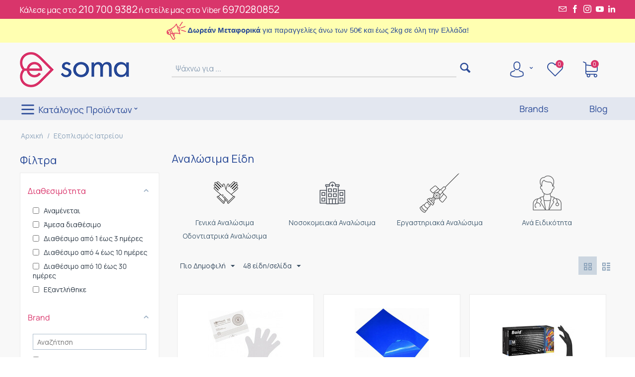

--- FILE ---
content_type: text/html; charset=utf-8
request_url: https://e-soma.gr/eksoplismos-iatreioy/analosima-eidi/
body_size: 60539
content:

<!DOCTYPE html>
<html 
 lang="el" dir="ltr">
<head>
<title>Ιατρικά αναλώσιμα &amp; Ιατρικά είδη</title>

<base href="https://e-soma.gr/" />
<meta http-equiv="Content-Type" content="text/html; charset=utf-8" data-ca-mode="" />
<meta name="viewport" content="initial-scale=1.0, width=device-width" />
<meta name="description" content="Βρες αναλώσιμα είδη ιατρείου, χειρουργικά γάντια και χειρουργικές μάσκες. Βρες χειρουργικά αναλώσιμα και άλλα ιατρικά είδη. Εξασφάλισε τον ιατρικό εξοπλισμό που χρειάζεσαι." />

<meta name="keywords" content="αναλώσιμα ιατρείου, ιατρικά είδη, χειρουργικά αναλώσιμα, ιατρικός εξοπλισμός, γάντια, μάσκες, βαμβάκι, γάζες, γάζες αποστειρωμένες, επίδεσμοι, βελόνες, σύριγγες, γάντια χειρουργικά, γάζες απλές, αυτοκόλλητες γάζες, σκούφιες, ποδονάρια, εξεταστικά ρολά" />
<meta name="format-detection" content="telephone=no">

            <link rel="canonical" href="https://e-soma.gr/eksoplismos-iatreioy/analosima-eidi/" />
                    <link rel="next" href="https://e-soma.gr/eksoplismos-iatreioy/analosima-eidi/page-2/" />
    

<link rel="preconnect" href="https://fonts.gstatic.com">
<link rel="preconnect" href="https://fonts.googleapis.com">
<link rel="preconnect" href="https://cdnjs.cloudflare.com">
<link href="https://fonts.googleapis.com/css2?family=Manrope:wght@200;300;400;500;600;700;800&display=swap" rel="stylesheet">
<link rel="stylesheet" href="https://cdnjs.cloudflare.com/ajax/libs/font-awesome/5.15.1/css/all.min.css" integrity="sha512-+4zCK9k+qNFUR5X+cKL9EIR+ZOhtIloNl9GIKS57V1MyNsYpYcUrUeQc9vNfzsWfV28IaLL3i96P9sdNyeRssA==" crossorigin="anonymous" />
<!-- Inline script moved to the bottom of the page -->

<!-- Start cookieyes banner -->
<script id="cookieyes" type="text/javascript" src="https://cdn-cookieyes.com/client_data/c07defea4bcc9f086ed88f50/script.js" data-no-defer></script>
<!-- End cookieyes banner -->



    <link href="https://e-soma.gr/images/logos/1/esoma-favicon.png" rel="shortcut icon" type="image/png" />


<link type="text/css" rel="stylesheet" href="https://e-soma.gr/var/cache/misc/assets/design/themes/esoma/css/standalone.417a10701deb1a83bfc45ccd3c9e5bf01761824985.css" />


<script async src="https://www.googletagmanager.com/gtag/js?id=G-D88GT4KDH9" data-no-defer></script>
<script data-no-defer>
    // Global site tag (gtag.js) - Google Analytics
    window.dataLayer = window.dataLayer || [];

    function gtag() {
        dataLayer.push(arguments);
    }
    
    gtag("consent", "default", {
        ad_storage: "denied",
        ad_user_data: "denied", 
        ad_personalization: "denied",
        analytics_storage: "denied",
        functionality_storage: "denied",
        personalization_storage: "denied",
        security_storage: "granted",
        wait_for_update: 2000,
    });
    gtag("set", "ads_data_redaction", true);
    gtag("set", "url_passthrough", true);

    gtag('js', new Date());
    gtag('config', 'G-D88GT4KDH9');
</script>

<!-- Inline script moved to the bottom of the page -->

<!-- Inline script moved to the bottom of the page -->










<!-- Inline script moved to the bottom of the page -->

<!-- Inline script moved to the bottom of the page -->

<script data-no-defer async src="https://www.googletagmanager.com/gtag/js?id=GTM-PNKM9TV"></script>
    <!-- Inline script moved to the bottom of the page -->
<!-- Facebook Pixel Code -->
<!-- Inline script moved to the bottom of the page -->
<noscript>
    <img height="1" width="1" style="display:none" src="https://www.facebook.com/tr?id=4889878784386969&ev=PageView&noscript=1" />
</noscript>
<!-- End Facebook Pixel Code -->

</head>

<body>
    
        
        <div class="ty-tygh   bp-tygh-container" id="tygh_container">

        <div id="ajax_overlay" class="ty-ajax-overlay"></div>
<div id="ajax_loading_box" class="ty-ajax-loading-box"></div>

        <div class="cm-notification-container notification-container">
</div>

        <div class="ty-helper-container " id="tygh_main_container">
            
                 
                
<div class="tygh-top-panel clearfix">
        <div class="container-fluid  top-grid">
                                            
            <div class="row-fluid">                        <div class="span8  top-links-grid" >
                                    <div class="topbar-phone hidden-phone ">
                <div class="ty-wysiwyg-content"  data-ca-live-editor-object-id="0" data-ca-live-editor-object-type="">Κάλεσε μας στο <a href="tel:2107009382">210 700 9382</a>   ή στείλε μας στο Viber  <a href="tel:6970280852">6970280852</a></div>
                    </div><div class="text-center hidden-tablet hidden-desktop ">
                <div class="ty-wysiwyg-content"  data-ca-live-editor-object-id="0" data-ca-live-editor-object-type=""><a href="/index.php?dispatch=products.on_sale">Δείτε τις Προσφορές μας</a> &nbsp; <i class="ty-icon-moon-phone"></i> &nbsp; <a href="tel:2107009382">210 700 9382</a></div>
                    </div>
                            </div>
                                                
                                        
                                    <div class="span8  top-links-grid ty-top-grid_float" >
                                    <div class="topbar-icons hidden-phone ty-float-right">
                <div class="ty-wysiwyg-content"  data-ca-live-editor-object-id="0" data-ca-live-editor-object-type=""><a href="mailto:hello@e-soma.gr"><i class="ty-icon-moon-mail"></i></a> <a href="https://www.facebook.com/esomagr/" target="_blank"><i class="ty-icon-moon-facebook"></i></a> <a href="https://www.instagram.com/esoma.gr/" target="_blank"><i class="ty-icon-moon-instagram"></i></a> <a href="https://www.youtube.com/channel/UCz2E4FgFRkMgssEfwZvAGWQ" target="_blank"><i class="ty-icon-moon-youtube"></i></a> <a href="https://www.linkedin.com/company/esoma/" target="_blank"><i class="fab fa-linkedin-in"></i></a></div>
                    </div>
                            </div>
        </div>    
    </div>

</div>

<div class="tygh-header clearfix">
        <div class="container-fluid  header-grid">
                                            
            <div class="row-fluid">                        <div class="span16  top-announcement" >
                                    <div class="hidden-tablet hidden-desktop full-width-block ">
                            <div class="ty-wysiwyg-content">
            <p style="margin-bottom:11px"><span style="font-size:9px;"><span style="line-height:107%"><span style="font-family:Calibri,sans-serif"><span style="line-height:107%"><img alt="" src="https://e-soma.gr/images/companies/1/announce-39x36px.png?1627201779514" style="float: left; width: 39px; height: 36px; margin-left: 5px; margin-right: 5px;" /></span></span></span></span><span style="font-size:11.0pt"><span style="font-family:&quot;Calibri&quot;,sans-serif">&nbsp;<strong>Δωρεάν Μεταφορικά</strong> για παραγγελίες άνω των 50€ και έως 2kg σε όλη την Ελλάδα!</span></span></p>

        </div>
    
                    </div><div class="hidden-phone full-width-block ">
                            <div class="ty-wysiwyg-content">
            <p><img alt="" src="https://e-soma.gr/images/companies/1/announce-39x36px.png?1627201779514" />&nbsp;<span style="font-size:11.0pt"><span style="font-family:&quot;Calibri&quot;,sans-serif"><strong>Δωρεάν Μεταφορικά</strong> για παραγγελίες άνω των 50€ και έως 2kg σε όλη την Ελλάδα!</span></span></p>

        </div>
    
                    </div>
                            </div>
        </div>                                        
            <div class="row-fluid">                        <div class="span4  top-logo-grid hidden-phone" >
                                    <div class="top-logo ">
                <div class="ty-logo-container">
    
            <a href="https://e-soma.gr/" title="e-soma">
        <img class="ty-pict  ty-logo-container__image   cm-image" id="det_img_682963052"  src="https://e-soma.gr/images/logos/1/esoma-logo-web.png"  width="220" height="71" alt="e-soma" title="e-soma"/>


    
            </a>
    </div>

                    </div>
                            </div>
                                                
                                    <div class="span12  hidden-phone" >
                                    <div class="row-fluid">                        <div class="span11  search-block-grid" >
                                    <div class="top-search hidden-phone ">
                <div class="ty-search-block">
    <form action="https://e-soma.gr/" name="search_form" method="get">
        <input type="hidden" name="match" value="all" />
        <input type="hidden" name="subcats" value="Y" />
        <input type="hidden" name="pcode_from_q" value="Y" />
        <input type="hidden" name="pshort" value="Y" />
        <input type="hidden" name="pfull" value="Y" />
        <input type="hidden" name="pname" value="Y" />
        <input type="hidden" name="pkeywords" value="Y" />
        <input type="hidden" name="search_performed" value="Y" />

        


        <input type="text" name="q" value="" id="search_input" title="Ψάχνω για ..." class="ty-search-block__input cm-hint" /><button title="Αναζήτηση" class="ty-search-magnifier" type="submit"><i class="ty-icon-search"></i></button>
<input type="hidden" name="dispatch" value="products.search" />
        
    </form>
</div>


                    </div>
                            </div>
                                                
                                    <div class="span5  cart-content-grid" >
                                    <div class="hidden-phone ">
                
<div class="ath_mega-menu__main-container" id="MegaMenu_Main_55"><div class="ath_mega-menu__mobile-opener"><div id="ath_mm__mob_logo" class="ath_mm__mob-log" style="display: none;"></div><div class="ath_mega-menu__mobile-opener__l1 ath_mega-menu__mobile-opener__l1--openbtn"><a class="ty-menu__item-link" id="MegaMenuOpenBtn_55"><span class="ath_mega-menu__l1__link__svg-icon"><svg xmlns="http://www.w3.org/2000/svg" viewBox="-230 229.5 18 22.5"><path d="M-230 233.8c0-.6.4-1 1-1h16c.5 0 1 .4 1 1s-.4 1-1 1h-16c-.6-.1-1-.5-1-1zm0 6c0-.6.4-1 1-1h16c.5 0 1 .4 1 1s-.4 1-1 1h-16c-.6-.1-1-.5-1-1zm0 6c0-.6.4-1 1-1h16c.5 0 1 .4 1 1s-.4 1-1 1h-16c-.6-.1-1-.5-1-1z"/></svg></span><span>Μενού</span></a></div></div><div class="ath_mega-menu-wrapper" id="MegaMenu_55"><ul class="ath_mega-menu ath_mega-menu--default"><li class="mm1 ath_mega-menu__l1 ath_mega-menu__l1--profile  ath_mega-menu__l1--drop-down-Y   list "><a  class="ath_mega-menu__l1__link"><span class="ath_mega-menu__l1__link__svg-icon ath_mega-menu__l1__link__ico ath_mega-menu__l1__link__ico--default"><svg xmlns="http://www.w3.org/2000/svg" viewBox="0 0 482.9 482.9"><path d="M239.7 260.2h3.2c29.3-.5 53-10.8 70.5-30.5 38.5-43.4 32.1-117.8 31.4-124.9-2.5-53.3-27.7-78.8-48.5-90.7C280.8 5.2 262.7.4 242.5 0H240.8c-11.1 0-32.9 1.8-53.8 13.7-21 11.9-46.6 37.4-49.1 91.1-.7 7.1-7.1 81.5 31.4 124.9 17.4 19.7 41.1 30 70.4 30.5zm-75.1-152.9c0-.3.1-.6.1-.8 3.3-71.7 54.2-79.4 76-79.4H241.9c27 .6 72.9 11.6 76 79.4 0 .3 0 .6.1.8.1.7 7.1 68.7-24.7 104.5-12.6 14.2-29.4 21.2-51.5 21.4h-1c-22-.2-38.9-7.2-51.4-21.4-31.7-35.6-24.9-103.9-24.8-104.5z"/><path d="M446.8 383.6v-.3c0-.8-.1-1.6-.1-2.5-.6-19.8-1.9-66.1-45.3-80.9-.3-.1-.7-.2-1-.3-45.1-11.5-82.6-37.5-83-37.8-6.1-4.3-14.5-2.8-18.8 3.3-4.3 6.1-2.8 14.5 3.3 18.8 1.7 1.2 41.5 28.9 91.3 41.7 23.3 8.3 25.9 33.2 26.6 56 0 .9 0 1.7.1 2.5.1 9-.5 22.9-2.1 30.9-16.2 9.2-79.7 41-176.3 41-96.2 0-160.1-31.9-176.4-41.1-1.6-8-2.3-21.9-2.1-30.9 0-.8.1-1.6.1-2.5.7-22.8 3.3-47.7 26.6-56 49.8-12.8 89.6-40.6 91.3-41.7 6.1-4.3 7.6-12.7 3.3-18.8-4.3-6.1-12.7-7.6-18.8-3.3-.4.3-37.7 26.3-83 37.8-.4.1-.7.2-1 .3-43.4 14.9-44.7 61.2-45.3 80.9 0 .9 0 1.7-.1 2.5v.3c-.1 5.2-.2 31.9 5.1 45.3 1 2.6 2.8 4.8 5.2 6.3 3 2 74.9 47.8 195.2 47.8s192.2-45.9 195.2-47.8c2.3-1.5 4.2-3.7 5.2-6.3 5-13.3 4.9-40 4.8-45.2z"/></svg></span><span class="ath_mega-menu__name__link th_visible-phone">Ο Λογαριασμός μου</span><i class="ty-icon-right-open ath_mega-menu-have-child--icon"></i></a><div class="ath_mega-menu__dd-wrapper-l2 ath_mega-menu__dd-wrapper-l2--list ath_mega-menu__dd-wrapper-l2--account"><div class="ath_mega-menu__back">Επιστροφή</div><div id="ath_mega-men_acc_location__l2"></div><div id="ath_mega-men_acc_content"><div id="account_info_l2298166"><ul class="ty-account-info ath_mega-menu__l2-items"><li class="ty-account-info__item ty-dropdown-box__item"><a class="ty-account-info__a underlined" href="https://e-soma.gr/orders-el/" rel="nofollow">Παραγγελίες</a></li><li class="ty-account-info__item ty-dropdown-box__item"><a class="ty-account-info__a underlined" href="https://e-soma.gr/compare-el/" rel="nofollow">Λίστα σύγκρισης</a></li>

<li class="ty-account-info__item ty-dropdown-box__item"><a class="ty-account-info__a" href="https://e-soma.gr/wishlist-el/" rel="nofollow">Wishlist (Λίστα Αγαπημενων)</a></li></ul><div class="ty-account-info__buttons buttons-container"><a href="https://e-soma.gr/login-el/?return_url=index.php%3Fdispatch%3Dcategories.view%26category_id%3D273"  data-ca-target-id="login_block166" class="cm-dialog-opener cm-dialog-auto-size ty-btn ty-btn__secondary" rel="nofollow">Σύνδεση</a><a href="https://e-soma.gr/profiles-add-el/" rel="nofollow" class="ty-btn ty-btn__primary">Εγγραφή</a><div  id="login_block166" class="hidden" title="Σύνδεση"><div class="ty-login-popup">

    <div id="popup166_login_popup_form_container">
            <form name="popup166_form" action="https://e-soma.gr/" method="post" class="cm-ajax cm-ajax-full-render">
                    <input type="hidden" name="result_ids" value="popup166_login_popup_form_container" />
            <input type="hidden" name="login_block_id" value="popup166" />
            <input type="hidden" name="quick_login" value="1" />
        
        <input type="hidden" name="return_url" value="index.php?dispatch=categories.view&amp;category_id=273" />
        <input type="hidden" name="redirect_url" value="index.php?dispatch=categories.view&amp;category_id=273" />

        
        <div class="ty-control-group">
            <label for="login_popup166" class="ty-login__filed-label ty-control-group__label cm-required cm-trim cm-email">E-mail</label>
            <input type="text" id="login_popup166" name="user_login" size="30" value="" class="ty-login__input cm-focus" />
        </div>

        <div class="ty-control-group ty-password-forgot">
            <label for="psw_popup166" class="ty-login__filed-label ty-control-group__label ty-password-forgot__label cm-required">Κωδικός</label><a href="https://e-soma.gr/index.php?dispatch=auth.recover_password" class="ty-password-forgot__a"  tabindex="5">Ξέχασες τον κωδικό σου;</a>
            <input type="password" id="psw_popup166" name="password" size="30" value="" class="ty-login__input" maxlength="32" />
        </div>

                    
            <div class="ty-login-reglink ty-center">
                <a class="ty-login-reglink__a" href="https://e-soma.gr/profiles-add-el/" rel="nofollow">Δημιούργησε το λογαριασμό σου εδώ!</a>
            </div>
        
        

        
        <div class="buttons-container clearfix">
            <div class="ty-float-right">
                    
 
    <button  class="ty-btn__login ty-btn__secondary ty-btn" type="submit" name="dispatch[auth.login]" >Σύνδεση</button>


            </div>
            <div class="ty-login__remember-me">
                <label for="remember_me_popup166" class="ty-login__remember-me-label"><input class="checkbox" type="checkbox" name="remember_me" id="remember_me_popup166" value="Y" />Να με θυμάσαι</label>
            </div>
        </div>

    </form>

    <!--popup166_login_popup_form_container--></div>
</div></div></div><!--account_info_l2298166--></div></div></div>
</li><li class="mm1 ath_mega-menu__l1 ath_mega-menu__l1--wishlist  ath_mega-menu__l1--drop-down-N   list "><a href="https://e-soma.gr/wishlist-el/" class="ath_mega-menu__l1__link ath_mega-menu__have-count"><span class="ath_mega-menu__l1__link__svg-icon ath_mega-menu__l1__link__ico ath_mega-menu__l1__link__ico--default"><svg xmlns="http://www.w3.org/2000/svg" viewBox="0 0 471.701 471.701"><path d="M433.601 67.001c-24.7-24.7-57.4-38.2-92.3-38.2s-67.7 13.6-92.4 38.3l-12.9 12.9-13.1-13.1c-24.7-24.7-57.6-38.4-92.5-38.4-34.8 0-67.6 13.6-92.2 38.2-24.7 24.7-38.3 57.5-38.2 92.4 0 34.9 13.7 67.6 38.4 92.3l187.8 187.8c2.6 2.6 6.1 4 9.5 4 3.4 0 6.9-1.3 9.5-3.9l188.2-187.5c24.7-24.7 38.3-57.5 38.3-92.4.1-34.9-13.4-67.7-38.1-92.4zm-19.2 165.7l-178.7 178-178.3-178.3c-19.6-19.6-30.4-45.6-30.4-73.3s10.7-53.7 30.3-73.2c19.5-19.5 45.5-30.3 73.1-30.3 27.7 0 53.8 10.8 73.4 30.4l22.6 22.6c5.3 5.3 13.8 5.3 19.1 0l22.4-22.4c19.6-19.6 45.7-30.4 73.3-30.4 27.6 0 53.6 10.8 73.2 30.3 19.6 19.6 30.3 45.6 30.3 73.3.1 27.7-10.7 53.7-30.3 73.3z"/></svg></span><span class="ath_mega-menu__l1__link__counter ath_mega-menu__l1__link__counter--base" id="account_info_55l1299">0<!--account_info_55l1299--></span><span class="ath_mega-menu__name__link th_visible-phone">Αγαπημένα</span></a></li><li class="mm1 ath_mega-menu__l1 ath_mega-menu__l1--cart  ath_mega-menu__l1--drop-down-Y   list "><a  class="ath_mega-menu__l1__link ath_mega-menu__have-count"><span class="ath_mega-menu__l1__link__svg-icon ath_mega-menu__l1__link__ico ath_mega-menu__l1__link__ico--default"><svg xmlns="http://www.w3.org/2000/svg" viewBox="0 0 486.569 486.569"><path d="M146.069 320.369h268.1c30.4 0 55.2-24.8 55.2-55.2v-112.8-.4-.8c0-.2 0-.4-.1-.6 0-.2-.1-.5-.1-.7s-.1-.4-.1-.6c-.1-.2-.1-.4-.2-.7-.1-.2-.1-.4-.2-.6-.1-.2-.1-.4-.2-.6-.1-.2-.2-.4-.3-.7-.1-.2-.2-.4-.3-.5l-.3-.6c-.1-.2-.2-.3-.3-.5-.1-.2-.3-.4-.4-.6-.1-.2-.2-.3-.4-.5-.1-.2-.3-.3-.4-.5s-.3-.3-.4-.5-.3-.3-.4-.4l-.5-.5c-.2-.1-.3-.3-.5-.4-.2-.1-.4-.3-.6-.4-.2-.1-.3-.2-.5-.3s-.4-.2-.6-.4l-.6-.3-.6-.3-.6-.3c-.2-.1-.4-.1-.6-.2-.2-.1-.5-.2-.7-.2s-.4-.1-.5-.1c-.3-.1-.5-.1-.8-.1-.1 0-.2-.1-.4-.1l-339.8-46.9v-47.4c0-.5 0-1-.1-1.4 0-.1 0-.2-.1-.4 0-.3-.1-.6-.1-.9-.1-.3-.1-.5-.2-.8 0-.2-.1-.3-.1-.5l-.3-.9c0-.1-.1-.3-.1-.4-.1-.3-.2-.5-.4-.8-.1-.1-.1-.3-.2-.4-.1-.2-.2-.4-.4-.6-.1-.2-.2-.3-.3-.5s-.2-.3-.3-.5-.3-.4-.4-.6l-.3-.3-.6-.6-.3-.3c-.2-.2-.4-.4-.7-.6-.1-.1-.3-.2-.4-.3-.2-.2-.4-.3-.6-.5-.3-.2-.6-.4-.8-.5-.1-.1-.2-.1-.3-.2-.4-.2-.9-.4-1.3-.6l-73.7-31c-6.9-2.9-14.8.3-17.7 7.2s.3 14.8 7.2 17.7l65.4 27.6v295.8c0 28 21 51.2 48.1 54.7-4.9 8.2-7.8 17.8-7.8 28 0 30.1 24.5 54.5 54.5 54.5s54.5-24.5 54.5-54.5c0-10-2.7-19.5-7.5-27.5h121.4c-4.8 8.1-7.5 17.5-7.5 27.5 0 30.1 24.5 54.5 54.5 54.5s54.5-24.5 54.5-54.5-24.5-54.5-54.5-54.5h-255c-15.6 0-28.2-12.7-28.2-28.2v-36.6c8.2 4.8 17.9 7.6 28.2 7.6zm67.2 111.6c0 15.2-12.4 27.5-27.5 27.5s-27.5-12.4-27.5-27.5 12.4-27.5 27.5-27.5 27.5 12.3 27.5 27.5zm215.4 0c0 15.2-12.4 27.5-27.5 27.5s-27.5-12.4-27.5-27.5 12.4-27.5 27.5-27.5 27.5 12.3 27.5 27.5zm-14.5-138.6h-268.1c-15.6 0-28.2-12.7-28.2-28.2v-145.9l324.5 44.7v101.1c0 15.7-12.7 28.3-28.2 28.3z"/></svg></span><span class="ath_mega-menu__l1__link__counter ath_mega-menu__l1__link__counter--base" id="cart_status_icon_55l1297">0<!--cart_status_icon_55l1297--></span><span class="ath_mega-menu__name__link th_visible-phone">Καλάθι</span><i class="ty-icon-right-open ath_mega-menu-have-child--icon"></i></a><div class="ath_mega-menu__dd-wrapper-l2 ath_mega-menu__dd-wrapper-l2--list ath_mega-menu__dd-wrapper-l2--account"><div class="ath_mega-menu__back">Επιστροφή</div><div id="cart_status_l2297166"><div class="cm-cart-content cm-cart-content-thumb cm-cart-content-delete"><div class="ty-cart-items"><div class="ty-cart-items__empty ty-center">Το καλάθι είναι άδειο</div></div><div class="cm-cart-buttons ty-cart-content__buttons buttons-container hidden"><div class="ty-float-left"><a href="https://e-soma.gr/cart-el/" rel="nofollow" class="ty-btn ty-btn__secondary">Στο Καλάθι</a></div><div class="ty-float-right"><a href="https://e-soma.gr/checkout-el/" rel="nofollow" class="ty-btn ty-btn__primary">Ταμείο</a></div></div></div>
<!--cart_status_l2297166--></div></div></li></ul><div class="ath_mega-menu__mob-settings"></div></div><div class="ath_mega-menu-mask" id="MegaMenuMask_55"><i class="ty-icon-cancel-circle"></i></div></div>


<!-- Inline script moved to the bottom of the page -->


                    </div>
                            </div>
        </div>
                            </div>
        </div>                                        
            <div class="row-fluid">                        <div class="span16  top-menu-grid" >
                                    <div class="ath_mega-menu__main-container" id="MegaMenu_Main_54"><div class="ath_mega-menu__main-container__full_width_bg" id="ath_mm__full_width_bg_54"></div><div class="ath_mega-menu__mobile-opener"><div class="ath_mega-menu__mobile-opener__l1 ath_mega-menu__mobile-opener__l1--openbtn"><a class="ty-menu__item-link" id="MegaMenuOpenBtn_54"><span class="ath_mega-menu__l1__link__svg-icon"><svg xmlns="http://www.w3.org/2000/svg" viewBox="-230 229.5 18 22.5"><path d="M-230 233.8c0-.6.4-1 1-1h16c.5 0 1 .4 1 1s-.4 1-1 1h-16c-.6-.1-1-.5-1-1zm0 6c0-.6.4-1 1-1h16c.5 0 1 .4 1 1s-.4 1-1 1h-16c-.6-.1-1-.5-1-1zm0 6c0-.6.4-1 1-1h16c.5 0 1 .4 1 1s-.4 1-1 1h-16c-.6-.1-1-.5-1-1z"/></svg></span><span>Μενού</span></a></div><div class="ty-dropdown-box--mm ath_mega-menu__mobile-opener__l1 ath_mega-menu__mobile-opener__l1--profile"><div id="sw_dropdown_54__266" class="ty-dropdown-box__title-mm cm-combination"><a  class="ath_mega-menu__l1_mob__link"><span class="ath_mega-menu__l1_mob__link__svg-icon ath_mega-menu__l1__link__ico ath_mega-menu__l1__link__ico--default"><svg xmlns="http://www.w3.org/2000/svg" viewBox="0 0 482.9 482.9"><path d="M239.7 260.2h3.2c29.3-.5 53-10.8 70.5-30.5 38.5-43.4 32.1-117.8 31.4-124.9-2.5-53.3-27.7-78.8-48.5-90.7C280.8 5.2 262.7.4 242.5 0H240.8c-11.1 0-32.9 1.8-53.8 13.7-21 11.9-46.6 37.4-49.1 91.1-.7 7.1-7.1 81.5 31.4 124.9 17.4 19.7 41.1 30 70.4 30.5zm-75.1-152.9c0-.3.1-.6.1-.8 3.3-71.7 54.2-79.4 76-79.4H241.9c27 .6 72.9 11.6 76 79.4 0 .3 0 .6.1.8.1.7 7.1 68.7-24.7 104.5-12.6 14.2-29.4 21.2-51.5 21.4h-1c-22-.2-38.9-7.2-51.4-21.4-31.7-35.6-24.9-103.9-24.8-104.5z"/><path d="M446.8 383.6v-.3c0-.8-.1-1.6-.1-2.5-.6-19.8-1.9-66.1-45.3-80.9-.3-.1-.7-.2-1-.3-45.1-11.5-82.6-37.5-83-37.8-6.1-4.3-14.5-2.8-18.8 3.3-4.3 6.1-2.8 14.5 3.3 18.8 1.7 1.2 41.5 28.9 91.3 41.7 23.3 8.3 25.9 33.2 26.6 56 0 .9 0 1.7.1 2.5.1 9-.5 22.9-2.1 30.9-16.2 9.2-79.7 41-176.3 41-96.2 0-160.1-31.9-176.4-41.1-1.6-8-2.3-21.9-2.1-30.9 0-.8.1-1.6.1-2.5.7-22.8 3.3-47.7 26.6-56 49.8-12.8 89.6-40.6 91.3-41.7 6.1-4.3 7.6-12.7 3.3-18.8-4.3-6.1-12.7-7.6-18.8-3.3-.4.3-37.7 26.3-83 37.8-.4.1-.7.2-1 .3-43.4 14.9-44.7 61.2-45.3 80.9 0 .9 0 1.7-.1 2.5v.3c-.1 5.2-.2 31.9 5.1 45.3 1 2.6 2.8 4.8 5.2 6.3 3 2 74.9 47.8 195.2 47.8s192.2-45.9 195.2-47.8c2.3-1.5 4.2-3.7 5.2-6.3 5-13.3 4.9-40 4.8-45.2z"/></svg></span><span class="ath_mega-menu__name__link th_visible-phone th_mm_l1_mob__name">Ο λογαριασμός μου</span></a></div><div id="dropdown_54__266" class="cm-popup-box ty-dropdown-box__content ty-dropdown-box__content--mm hidden"><div class="ath_mega-menu__dd-wrapper-l1_mob ath_mega-menu__dd-wrapper-l1_mob--list ath_mega-menu__dd-wrapper-l1_mob--account"><div id="ath_mega-men_acc_location__l1_mob"></div></div>
</div></div><a href="https://e-soma.gr/"><div id="ath_mm__mob_logo" class="ath_mm__mob-log ath_mm__mob-log--left_indent"></div></a><div class="ty-dropdown-box--mm ath_mega-menu__mobile-opener__l1 ath_mega-menu__mobile-opener__l1--wishlist"><a href="https://e-soma.gr/wishlist-el/" class="ath_mega-menu__l1_mob__link ath_mega-menu__have-count"><span class="ath_mega-menu__l1_mob__link__svg-icon ath_mega-menu__l1__link__ico ath_mega-menu__l1__link__ico--default"><svg xmlns="http://www.w3.org/2000/svg" viewBox="0 0 471.701 471.701"><path d="M433.601 67.001c-24.7-24.7-57.4-38.2-92.3-38.2s-67.7 13.6-92.4 38.3l-12.9 12.9-13.1-13.1c-24.7-24.7-57.6-38.4-92.5-38.4-34.8 0-67.6 13.6-92.2 38.2-24.7 24.7-38.3 57.5-38.2 92.4 0 34.9 13.7 67.6 38.4 92.3l187.8 187.8c2.6 2.6 6.1 4 9.5 4 3.4 0 6.9-1.3 9.5-3.9l188.2-187.5c24.7-24.7 38.3-57.5 38.3-92.4.1-34.9-13.4-67.7-38.1-92.4zm-19.2 165.7l-178.7 178-178.3-178.3c-19.6-19.6-30.4-45.6-30.4-73.3s10.7-53.7 30.3-73.2c19.5-19.5 45.5-30.3 73.1-30.3 27.7 0 53.8 10.8 73.4 30.4l22.6 22.6c5.3 5.3 13.8 5.3 19.1 0l22.4-22.4c19.6-19.6 45.7-30.4 73.3-30.4 27.6 0 53.6 10.8 73.2 30.3 19.6 19.6 30.3 45.6 30.3 73.3.1 27.7-10.7 53.7-30.3 73.3z"/></svg></span><span class="ath_mega-menu__l1_mob__link__counter ath_mega-menu__l1__link__counter--base" id="account_info_54l1_mob265">0<!--account_info_54l1_mob265--></span><span class="ath_mega-menu__name__link th_visible-phone th_mm_l1_mob__name">Αγαπημένα</span></a></div><div class="ty-dropdown-box--mm ath_mega-menu__mobile-opener__l1 ath_mega-menu__mobile-opener__l1--cart_link"><div class="ty-dropdown-box__title-mm"><a href="https://e-soma.gr/cart-el/" class="ath_mega-menu__l1_mob__link ath_mega-menu__have-count"><span class="ath_mega-menu__l1_mob__link__svg-icon ath_mega-menu__l1__link__ico ath_mega-menu__l1__link__ico--default"><svg xmlns="http://www.w3.org/2000/svg" viewBox="0 0 486.569 486.569"><path d="M146.069 320.369h268.1c30.4 0 55.2-24.8 55.2-55.2v-112.8-.4-.8c0-.2 0-.4-.1-.6 0-.2-.1-.5-.1-.7s-.1-.4-.1-.6c-.1-.2-.1-.4-.2-.7-.1-.2-.1-.4-.2-.6-.1-.2-.1-.4-.2-.6-.1-.2-.2-.4-.3-.7-.1-.2-.2-.4-.3-.5l-.3-.6c-.1-.2-.2-.3-.3-.5-.1-.2-.3-.4-.4-.6-.1-.2-.2-.3-.4-.5-.1-.2-.3-.3-.4-.5s-.3-.3-.4-.5-.3-.3-.4-.4l-.5-.5c-.2-.1-.3-.3-.5-.4-.2-.1-.4-.3-.6-.4-.2-.1-.3-.2-.5-.3s-.4-.2-.6-.4l-.6-.3-.6-.3-.6-.3c-.2-.1-.4-.1-.6-.2-.2-.1-.5-.2-.7-.2s-.4-.1-.5-.1c-.3-.1-.5-.1-.8-.1-.1 0-.2-.1-.4-.1l-339.8-46.9v-47.4c0-.5 0-1-.1-1.4 0-.1 0-.2-.1-.4 0-.3-.1-.6-.1-.9-.1-.3-.1-.5-.2-.8 0-.2-.1-.3-.1-.5l-.3-.9c0-.1-.1-.3-.1-.4-.1-.3-.2-.5-.4-.8-.1-.1-.1-.3-.2-.4-.1-.2-.2-.4-.4-.6-.1-.2-.2-.3-.3-.5s-.2-.3-.3-.5-.3-.4-.4-.6l-.3-.3-.6-.6-.3-.3c-.2-.2-.4-.4-.7-.6-.1-.1-.3-.2-.4-.3-.2-.2-.4-.3-.6-.5-.3-.2-.6-.4-.8-.5-.1-.1-.2-.1-.3-.2-.4-.2-.9-.4-1.3-.6l-73.7-31c-6.9-2.9-14.8.3-17.7 7.2s.3 14.8 7.2 17.7l65.4 27.6v295.8c0 28 21 51.2 48.1 54.7-4.9 8.2-7.8 17.8-7.8 28 0 30.1 24.5 54.5 54.5 54.5s54.5-24.5 54.5-54.5c0-10-2.7-19.5-7.5-27.5h121.4c-4.8 8.1-7.5 17.5-7.5 27.5 0 30.1 24.5 54.5 54.5 54.5s54.5-24.5 54.5-54.5-24.5-54.5-54.5-54.5h-255c-15.6 0-28.2-12.7-28.2-28.2v-36.6c8.2 4.8 17.9 7.6 28.2 7.6zm67.2 111.6c0 15.2-12.4 27.5-27.5 27.5s-27.5-12.4-27.5-27.5 12.4-27.5 27.5-27.5 27.5 12.3 27.5 27.5zm215.4 0c0 15.2-12.4 27.5-27.5 27.5s-27.5-12.4-27.5-27.5 12.4-27.5 27.5-27.5 27.5 12.3 27.5 27.5zm-14.5-138.6h-268.1c-15.6 0-28.2-12.7-28.2-28.2v-145.9l324.5 44.7v101.1c0 15.7-12.7 28.3-28.2 28.3z"/></svg></span><span class="ath_mega-menu__l1_mob__link__counter ath_mega-menu__l1__link__counter--base" id="account_info_54l1_mob267">0<!--account_info_54l1_mob267--></span><span class="ath_mega-menu__name__link th_visible-phone th_mm_l1_mob__name">Καλάθι</span></a></div></div></div><div class="ath_mega-menu-wrapper" id="MegaMenu_54"><ul class="ath_mega-menu ath_mega-menu--table"><li class="mm1 ath_mega-menu__l1 ath_mega-menu__l1--default  ath_mega-menu__l1--drop-down-N mn-home  hidden-tablet hidden-desktop list "><a href="/" class="ath_mega-menu__l1__link"><span class="ath_mega-menu__l1__link__svg-icon ath_mega-menu__l1__link__ico"><svg version="1.0" xmlns="http://www.w3.org/2000/svg" width="42.000000pt" height="42.000000pt" viewBox="0 0 42.000000 42.000000" preserveAspectRatio="xMidYMid meet">
<g transform="translate(0.000000,42.000000) scale(0.100000,-0.100000)"
fill="#000000" stroke="none">
<path d="M138 289 c-94 -79 -98 -83 -70 -74 22 6 22 5 22 -79 l0 -86 125 0
125 0 0 86 c0 84 0 85 23 78 l22 -6 -22 24 c-13 13 -24 37 -24 54 -1 23 -3 25
-6 7 -2 -13 -8 -23 -11 -23 -4 0 -29 18 -56 40 -26 22 -50 40 -51 40 -2 0 -36
-27 -77 -61z m145 -12 l47 -39 0 -84 0 -84 -35 0 -35 0 0 55 0 55 -45 0 -45 0
0 -55 0 -55 -35 0 -35 0 0 84 0 85 56 45 c31 26 61 43 67 39 7 -3 33 -24 60
-46z m-33 -162 c0 -45 0 -45 -35 -45 -35 0 -35 0 -35 45 0 45 0 45 35 45 35 0
35 0 35 -45z"/>
</g>
</svg></span><span class="ath_mega-menu__name__link">Αρχική</span></a></li><li class="mm1 ath_mega-menu__l1 ath_mega-menu__l1--full_tree  ath_mega-menu__l1--drop-down-Y mn-products  list  mm_open_view_full_tree_on_mobile"><a  class="ath_mega-menu__l1__link"><span class="ath_mega-menu__l1__link__svg-icon ath_mega-menu__l1__link__ico ath_mega-menu__l1__link__ico--default"><svg xmlns="http://www.w3.org/2000/svg" viewBox="-230 229.5 18 22.5"><path d="M-230 233.8c0-.6.4-1 1-1h16c.5 0 1 .4 1 1s-.4 1-1 1h-16c-.6-.1-1-.5-1-1zm0 6c0-.6.4-1 1-1h16c.5 0 1 .4 1 1s-.4 1-1 1h-16c-.6-.1-1-.5-1-1zm0 6c0-.6.4-1 1-1h16c.5 0 1 .4 1 1s-.4 1-1 1h-16c-.6-.1-1-.5-1-1z"/></svg></span><span class="ath_mega-menu__name__link">Κατάλογος Προϊόντων</span><i class="ty-icon-right-open ath_mega-menu-have-child--icon"></i></a><div class="ath_mega-menu__full_tree-wrapper mm_full_tree--expanded-view" id="ath_mega-menu__full_tree__for_vertical"><ul class="ath_mega-menu__full_tree"><li class="mm2 ath_mega-menu__full_tree__l1"><a  href="https://e-soma.gr/back-to-school/" class="ath_mega-menu__full_tree__l1__link ath_mega-menu__full_tree__l1--subcategories" data-submenu-id="ath_mega-menu__full_tree__l2-wrapper__">                <img class="ty-pict  ath_mega-menu__full_tree__l1__icon   cm-image"   src="https://e-soma.gr/images/thumbnails/48/48/detailed/18/Ανώνυμο_σχέδιο__9_.png"  alt="" title="" srcset="https://e-soma.gr/images/thumbnails/96/96/detailed/18/Ανώνυμο_σχέδιο__9_.png 2x"/>

<span class="ath_mega-menu__name__link">Back to School!!!</span><i class="ty-icon-right-open ath_mega-menu__full_tree__l1__icon--child ath_mega-menu__mm2-active"></i></a><div class="ath_mega-menu__full_tree__l2-wrapper ath_mega-menu__full_tree__l2-wrapper--columns-2 " id="ath_mega-menu__full_tree__l2-wrapper__"><div class="ath_mega-menu__back">Back to School!!!</div><div class="ath_mega-menu__full_tree__l2--categories_wrapper"><ul class="ath_mega-menu__full_tree__l2--categories"><li class="mm3 ath_mega-menu__full_tree__l2 ath_mega-menu__full_tree__l2--column-2 th_mm-acolumn2"><div class="ath_mega-menu__full_tree__l2_inner"><a href="https://e-soma.gr/back-to-school/skholikes-tsantes/" class="ath_mega-menu__full_tree__l2__link ath_mega-menu__full_tree__l2__link--alone ath_mega-menu__full_tree__l2__link--alone--no-img">Σχολικές Τσάντες</a></div></li><li class="mm3 ath_mega-menu__full_tree__l2 ath_mega-menu__full_tree__l2--column-2 th_mm-acolumn2"><div class="ath_mega-menu__full_tree__l2_inner"><a href="https://e-soma.gr/back-to-school/fagitodokheia-taperakia/" class="ath_mega-menu__full_tree__l2__link ath_mega-menu__full_tree__l2__link--alone ath_mega-menu__full_tree__l2__link--alone--no-img">Φαγητοδοχεία - Ταπεράκια</a></div></li><li class="mm3 ath_mega-menu__full_tree__l2 ath_mega-menu__full_tree__l2--column-2 th_mm-acolumn2"><div class="ath_mega-menu__full_tree__l2_inner"><a href="https://e-soma.gr/back-to-school/pagoyria-thermos/" class="ath_mega-menu__full_tree__l2__link ath_mega-menu__full_tree__l2__link--alone ath_mega-menu__full_tree__l2__link--alone--no-img">Παγούρια - Θερμός</a></div></li><li class="mm3 ath_mega-menu__full_tree__l2 ath_mega-menu__full_tree__l2--column-2 th_mm-acolumn2"><div class="ath_mega-menu__full_tree__l2_inner"><a href="https://e-soma.gr/back-to-school/kasetines/" class="ath_mega-menu__full_tree__l2__link ath_mega-menu__full_tree__l2__link--alone ath_mega-menu__full_tree__l2__link--alone--no-img">Κασετίνες</a></div></li></ul></div></div></li><li class="mm2 ath_mega-menu__full_tree__l1"><a  href="https://e-soma.gr/diagnosi-therapeia/" class="ath_mega-menu__full_tree__l1__link ath_mega-menu__full_tree__l1--subcategories" data-submenu-id="ath_mega-menu__full_tree__l2-wrapper__"><span class="ath_mega-menu__full_tree__l1__link__svg-icon ath_mega-menu__full_tree__l1__icon"><svg version="1.0" xmlns="http://www.w3.org/2000/svg" width="42.000000pt" height="42.000000pt" viewBox="0 0 42.000000 42.000000" preserveAspectRatio="xMidYMid meet">
<g transform="translate(0.000000,42.000000) scale(0.100000,-0.100000)" fill="#000000" stroke="none">
<path d="M199 341 c-22 -18 -22 -21 -10 -74 7 -31 20 -66 30 -79 38 -48 53
-88 40 -104 -7 -8 -22 -14 -33 -12 -18 3 -21 11 -24 58 -4 63 -14 80 -51 80
-32 0 -51 -16 -51 -43 0 -10 -10 -27 -22 -36 -43 -35 2 -98 52 -71 26 14 26
48 0 75 -22 23 -19 50 7 59 27 11 43 -14 43 -64 0 -51 20 -80 57 -80 25 0 35
12 52 65 7 22 22 49 32 61 19 20 49 104 49 136 0 10 -13 24 -30 33 -29 15 -30
15 -30 -6 0 -14 5 -19 15 -16 23 9 28 -11 15 -61 -16 -57 -36 -82 -66 -82 -31
0 -49 20 -64 74 -14 51 -8 79 15 70 10 -4 15 0 15 15 0 26 -11 27 -41 2z m81
-191 c0 -5 -2 -10 -4 -10 -3 0 -8 5 -11 10 -3 6 -1 10 4 10 6 0 11 -4 11 -10z
m-165 -50 c3 -5 1 -10 -4 -10 -6 0 -11 5 -11 10 0 6 2 10 4 10 3 0 8 -4 11
-10z"/>
</g>
</svg></span><span class="ath_mega-menu__name__link">Διάγνωση - Θεραπεία</span><i class="ty-icon-right-open ath_mega-menu__full_tree__l1__icon--child ath_mega-menu__mm2-active"></i></a><div class="ath_mega-menu__full_tree__l2-wrapper ath_mega-menu__full_tree__l2-wrapper--columns-4 " id="ath_mega-menu__full_tree__l2-wrapper__"><div class="ath_mega-menu__back">Διάγνωση - Θεραπεία</div><div class="ath_mega-menu__full_tree__l2--categories_wrapper"><ul class="ath_mega-menu__full_tree__l2--categories"><li class="mm3 ath_mega-menu__full_tree__l2 ath_mega-menu__full_tree__l2--acolumn-4 th_mm-acolumn4"><div class="ath_mega-menu__full_tree__l2_inner"><a href="https://e-soma.gr/diagnosi-therapeia/soma-geniki-ygeia/" class="ath_mega-menu__full_tree__l2__link ath_mega-menu__full_tree__l2__link--title ">Σώμα - Γενική Υγεία<i class="ty-icon-right-open ath_mega-menu-have-child--icon ath_mega-menu__mm3-active"></i></a><div class="ath_mega-menu__full_tree__l3__link__wrapper"><div class="ath_mega-menu__back">Επιστροφή</div><a href="https://e-soma.gr/diagnosi-therapeia/soma-geniki-ygeia/zygoi-lipometrites/" class="ath_mega-menu__full_tree__l3__link ">Ζυγαριές Μπάνιου - Λιπομετρητές</a><a href="https://e-soma.gr/diagnosi-therapeia/soma-geniki-ygeia/anastimometra/" class="ath_mega-menu__full_tree__l3__link ">Αναστημόμετρα</a><a href="https://e-soma.gr/diagnosi-therapeia/soma-geniki-ygeia/mezoyres/" class="ath_mega-menu__full_tree__l3__link ">Μεζούρες</a><a href="https://e-soma.gr/diagnosi-therapeia/soma-geniki-ygeia/dermatoptykhometra/" class="ath_mega-menu__full_tree__l3__link ">Δερματοπτυχόμετρα</a><a href="https://e-soma.gr/diagnosi-therapeia/soma-geniki-ygeia/goniometra/" class="ath_mega-menu__full_tree__l3__link ">Γωνιόμετρα</a><a href="https://e-soma.gr/diagnosi-therapeia/soma-geniki-ygeia/eyligisiometra/" class="ath_mega-menu__full_tree__l3__link ">Ευλιγισιόμετρα</a><a href="https://e-soma.gr/diagnosi-therapeia/soma-geniki-ygeia/stasi-somatos/" class="ath_mega-menu__full_tree__l3__link ">Στάση σώματος</a><a href="https://e-soma.gr/diagnosi-therapeia/soma-geniki-ygeia/okseidotiko-stres/" class="ath_mega-menu__full_tree__l3__link ">Οξειδωτικό Στρες</a><a href="https://e-soma.gr/diagnosi-therapeia/soma-geniki-ygeia/zygaries-akribeias/" class="ath_mega-menu__full_tree__l3__link ">Ζυγαριές Ακριβείας</a></div></div></li><li class="mm3 ath_mega-menu__full_tree__l2 ath_mega-menu__full_tree__l2--acolumn-4 th_mm-acolumn4"><div class="ath_mega-menu__full_tree__l2_inner"><a href="https://e-soma.gr/diagnosi-therapeia/pneymonologika/" class="ath_mega-menu__full_tree__l2__link ath_mega-menu__full_tree__l2__link--title ">Πνευμονολογικά<i class="ty-icon-right-open ath_mega-menu-have-child--icon ath_mega-menu__mm3-active"></i></a><div class="ath_mega-menu__full_tree__l3__link__wrapper"><div class="ath_mega-menu__back">Επιστροφή</div><a href="https://e-soma.gr/diagnosi-therapeia/pneymonologika/spirometra/" class="ath_mega-menu__full_tree__l3__link ">Σπιρόμετρα</a><a href="https://e-soma.gr/diagnosi-therapeia/pneymonologika/aerothalamoi-eispnoon/" class="ath_mega-menu__full_tree__l3__link ">Αεροθάλαμοι εισπνοών</a><a href="https://e-soma.gr/diagnosi-therapeia/pneymonologika/metrisi-co/" class="ath_mega-menu__full_tree__l3__link ">Μέτρηση CO</a><a href="https://e-soma.gr/diagnosi-therapeia/pneymonologika/meleti-ypnoy/" class="ath_mega-menu__full_tree__l3__link ">Μελέτη ύπνου</a><a href="https://e-soma.gr/diagnosi-therapeia/pneymonologika/ekgymnasi-pneymonon/" class="ath_mega-menu__full_tree__l3__link ">Εκγύμναση Πνευμόνων - Εξασκητές Αναπνοής PowerBreathe</a><a href="https://e-soma.gr/diagnosi-therapeia/pneymonologika/nefelopoiites/" class="ath_mega-menu__full_tree__l3__link ">Νεφελοποιητές</a><a href="https://e-soma.gr/diagnosi-therapeia/pneymonologika/syskeyes-ypsilis-rois/" class="ath_mega-menu__full_tree__l3__link ">Συσκευές Υψηλής Ροής</a></div></div></li><li class="mm3 ath_mega-menu__full_tree__l2 ath_mega-menu__full_tree__l2--acolumn-4 th_mm-acolumn4"><div class="ath_mega-menu__full_tree__l2_inner"><a href="https://e-soma.gr/diagnosi-therapeia/kardiologika/" class="ath_mega-menu__full_tree__l2__link ath_mega-menu__full_tree__l2__link--title ">Καρδιολογικά<i class="ty-icon-right-open ath_mega-menu-have-child--icon ath_mega-menu__mm3-active"></i></a><div class="ath_mega-menu__full_tree__l3__link__wrapper"><div class="ath_mega-menu__back">Επιστροφή</div><a href="https://e-soma.gr/diagnosi-therapeia/kardiologika/stithoskopia/" class="ath_mega-menu__full_tree__l3__link ">Στηθοσκόπια</a><a href="https://e-soma.gr/diagnosi-therapeia/kardiologika/piesometra/" class="ath_mega-menu__full_tree__l3__link ">Πιεσόμετρα</a><a href="https://e-soma.gr/diagnosi-therapeia/kardiologika/holter-piesis-and-rythmoy/" class="ath_mega-menu__full_tree__l3__link ">Holter πίεσης &amp; ρυθμού</a><a href="https://e-soma.gr/diagnosi-therapeia/kardiologika/ilektrokardiografoi/" class="ath_mega-menu__full_tree__l3__link ">Ηλεκτροκαρδιογράφοι</a></div></div></li><li class="mm3 ath_mega-menu__full_tree__l2 ath_mega-menu__full_tree__l2--acolumn-4 th_mm-acolumn4"><div class="ath_mega-menu__full_tree__l2_inner"><a href="https://e-soma.gr/diagnosi-therapeia/genika-diagnostika/" class="ath_mega-menu__full_tree__l2__link ath_mega-menu__full_tree__l2__link--title ">Γενικά Διαγνωστικά<i class="ty-icon-right-open ath_mega-menu-have-child--icon ath_mega-menu__mm3-active"></i></a><div class="ath_mega-menu__full_tree__l3__link__wrapper"><div class="ath_mega-menu__back">Επιστροφή</div><a href="https://e-soma.gr/diagnosi-therapeia/genika-diagnostika/thermometra/" class="ath_mega-menu__full_tree__l3__link ">Θερμόμετρα</a><a href="https://e-soma.gr/diagnosi-therapeia/genika-diagnostika/oksymetra/" class="ath_mega-menu__full_tree__l3__link ">Οξύμετρα</a><a href="https://e-soma.gr/diagnosi-therapeia/genika-diagnostika/sfyrakia/" class="ath_mega-menu__full_tree__l3__link ">Σφυράκια</a><a href="https://e-soma.gr/diagnosi-therapeia/genika-diagnostika/diapason/" class="ath_mega-menu__full_tree__l3__link ">Διαπασών</a><a href="https://e-soma.gr/diagnosi-therapeia/genika-diagnostika/faryggoskopia/" class="ath_mega-menu__full_tree__l3__link ">Φαρυγγοσκόπια</a><a href="https://e-soma.gr/diagnosi-therapeia/genika-diagnostika/laryggoskopia/" class="ath_mega-menu__full_tree__l3__link ">Λαρυγγοσκόπια</a><a href="https://e-soma.gr/diagnosi-therapeia/genika-diagnostika/otoskopia/" class="ath_mega-menu__full_tree__l3__link ">Ωτοσκόπια</a><a href="https://e-soma.gr/diagnosi-therapeia/genika-diagnostika/aisthitires-neyropatheias/" class="ath_mega-menu__full_tree__l3__link ">Αισθητήρες Νευροπάθειας</a><a href="https://e-soma.gr/diagnosi-therapeia/genika-diagnostika/orkhidometra/" class="ath_mega-menu__full_tree__l3__link ">Ορχιδόμετρα</a><a href="https://e-soma.gr/diagnosi-therapeia/genika-diagnostika/ofthalmoskopia/" class="ath_mega-menu__full_tree__l3__link ">Οφθαλμοσκόπια</a></div></div></li><li class="mm3 ath_mega-menu__full_tree__l2 ath_mega-menu__full_tree__l2--column-4 th_mm-acolumn4"><div class="ath_mega-menu__full_tree__l2_inner"><a href="https://e-soma.gr/diagnosi-therapeia/protes-boitheies/" class="ath_mega-menu__full_tree__l2__link ath_mega-menu__full_tree__l2__link--alone ">Φαρμακεία &amp; Είδη Πρώτων Βοηθειών</a></div></li><li class="mm3 ath_mega-menu__full_tree__l2 ath_mega-menu__full_tree__l2--column-4 th_mm-acolumn4"><div class="ath_mega-menu__full_tree__l2_inner"><a href="https://e-soma.gr/diagnosi-therapeia/eniskhysi-akois/" class="ath_mega-menu__full_tree__l2__link ath_mega-menu__full_tree__l2__link--alone ">Ενίσχυση Ακοής </a></div></li><li class="mm3 ath_mega-menu__full_tree__l2 ath_mega-menu__full_tree__l2--acolumn-4 th_mm-acolumn4"><div class="ath_mega-menu__full_tree__l2_inner"><a href="https://e-soma.gr/diagnosi-therapeia/psykhiki-ygeia/" class="ath_mega-menu__full_tree__l2__link ath_mega-menu__full_tree__l2__link--title ">Ψυχική Υγεία<i class="ty-icon-right-open ath_mega-menu-have-child--icon ath_mega-menu__mm3-active"></i></a><div class="ath_mega-menu__full_tree__l3__link__wrapper"><div class="ath_mega-menu__back">Επιστροφή</div><a href="https://e-soma.gr/diagnosi-therapeia/psykhiki-ygeia/antimetopisi-tis-katathlipsis/" class="ath_mega-menu__full_tree__l3__link ">Αντιμετώπιση της Κατάθλιψης</a></div></div></li><li class="mm3 ath_mega-menu__full_tree__l2 ath_mega-menu__full_tree__l2--column-4 th_mm-acolumn4"><div class="ath_mega-menu__full_tree__l2_inner"><a href="https://e-soma.gr/diagnosi-therapeia/stomatiki-ygieini/" class="ath_mega-menu__full_tree__l2__link ath_mega-menu__full_tree__l2__link--alone ath_mega-menu__full_tree__l2__link--alone--no-img">Στοματική Υγιεινή </a></div></li></ul></div></div></li><li class="mm2 ath_mega-menu__full_tree__l1"><a  href="https://e-soma.gr/fysikotherapeia/" class="ath_mega-menu__full_tree__l1__link ath_mega-menu__full_tree__l1--subcategories" data-submenu-id="ath_mega-menu__full_tree__l2-wrapper__"><span class="ath_mega-menu__full_tree__l1__link__svg-icon ath_mega-menu__full_tree__l1__icon"><svg version="1.0" xmlns="http://www.w3.org/2000/svg" width="42.000000pt" height="42.000000pt" viewBox="0 0 42.000000 42.000000" preserveAspectRatio="xMidYMid meet">
<g transform="translate(0.000000,42.000000) scale(0.100000,-0.100000)"
fill="#000000" stroke="none">
<path d="M150 355 c-7 -8 -10 -25 -6 -39 5 -20 1 -27 -21 -38 -40 -19 -44 -71
-8 -108 30 -31 17 -54 -15 -25 -22 19 -49 17 -63 -6 -15 -24 -1 -49 27 -49 14
0 28 -4 31 -10 4 -6 65 -10 151 -10 l144 0 0 29 c0 36 -13 46 -39 30 -15 -10
-31 -10 -75 1 -31 7 -56 16 -56 20 0 4 9 15 20 25 30 27 24 85 -10 102 -19 9
-24 19 -22 38 6 45 -32 71 -58 40z m47 -39 c-4 -9 -13 -16 -21 -16 -19 0 -29
30 -15 47 11 12 14 12 27 -1 8 -8 12 -22 9 -30z m33 -51 c6 -3 10 -14 10 -23
0 -15 -2 -15 -10 -2 -5 8 -10 13 -11 10 0 -3 -2 -15 -3 -28 -2 -13 -10 -31
-20 -40 -23 -23 -50 -5 -54 37 -3 32 -16 41 -25 19 -3 -8 -6 -6 -6 5 -1 10 8
21 20 25 23 9 83 7 99 -3z m-66 -114 c-5 -5 -54 40 -54 50 0 3 13 -5 29 -20
16 -14 27 -28 25 -30z m56 24 c-13 -14 -28 -25 -33 -25 -5 0 3 12 19 28 35 34
46 31 14 -3z m-125 -55 c0 -18 -33 -26 -47 -12 -6 6 -7 15 -3 22 10 16 50 8
50 -10z m135 0 c0 -6 -26 -10 -57 -10 -41 0 -54 3 -43 10 20 13 100 13 100 0z
m111 -7 c34 4 39 2 39 -14 0 -17 -8 -19 -70 -19 -68 0 -70 1 -70 24 0 23 2 24
31 14 17 -6 48 -8 70 -5z m-121 -23 c0 -6 -27 -10 -60 -10 -33 0 -60 4 -60 10
0 6 27 10 60 10 33 0 60 -4 60 -10z"/>
</g>
</svg></span><span class="ath_mega-menu__name__link">Αποκατάσταση &amp; Φυσικοθεραπεία</span><i class="ty-icon-right-open ath_mega-menu__full_tree__l1__icon--child ath_mega-menu__mm2-active"></i></a><div class="ath_mega-menu__full_tree__l2-wrapper ath_mega-menu__full_tree__l2-wrapper--columns-3 " id="ath_mega-menu__full_tree__l2-wrapper__"><div class="ath_mega-menu__back">Αποκατάσταση &amp; Φυσικοθεραπεία</div><div class="ath_mega-menu__full_tree__l2--categories_wrapper"><ul class="ath_mega-menu__full_tree__l2--categories"><li class="mm3 ath_mega-menu__full_tree__l2 ath_mega-menu__full_tree__l2--column-3 th_mm-acolumn3"><div class="ath_mega-menu__full_tree__l2_inner"><a href="https://e-soma.gr/fysikotherapeia/dynamometra/" class="ath_mega-menu__full_tree__l2__link ath_mega-menu__full_tree__l2__link--alone ">Δυναμόμετρα</a></div></li><li class="mm3 ath_mega-menu__full_tree__l2 ath_mega-menu__full_tree__l2--column-3 th_mm-acolumn3"><div class="ath_mega-menu__full_tree__l2_inner"><a href="https://e-soma.gr/fysikotherapeia/anapneystiki-fysikotherapeia/" class="ath_mega-menu__full_tree__l2__link ath_mega-menu__full_tree__l2__link--alone ">Αναπνευστική Φυσικοθεραπεία</a></div></li><li class="mm3 ath_mega-menu__full_tree__l2 ath_mega-menu__full_tree__l2--column-3 th_mm-acolumn3"><div class="ath_mega-menu__full_tree__l2_inner"><a href="https://e-soma.gr/fysikotherapeia/ilektrodiegertes-tens/" class="ath_mega-menu__full_tree__l2__link ath_mega-menu__full_tree__l2__link--alone ">Ηλεκτροθεραπείες TENS</a></div></li><li class="mm3 ath_mega-menu__full_tree__l2 ath_mega-menu__full_tree__l2--column-3 th_mm-acolumn3"><div class="ath_mega-menu__full_tree__l2_inner"><a href="https://e-soma.gr/fysikotherapeia/goniometra/" class="ath_mega-menu__full_tree__l2__link ath_mega-menu__full_tree__l2__link--alone ">Γωνιόμετρα</a></div></li><li class="mm3 ath_mega-menu__full_tree__l2 ath_mega-menu__full_tree__l2--acolumn-3 th_mm-acolumn3"><div class="ath_mega-menu__full_tree__l2_inner"><a href="https://e-soma.gr/fysikotherapeia/eksaskites-kherion/" class="ath_mega-menu__full_tree__l2__link ath_mega-menu__full_tree__l2__link--title ">Εξασκητές Χεριών - Δακτύλων<i class="ty-icon-right-open ath_mega-menu-have-child--icon ath_mega-menu__mm3-active"></i></a><div class="ath_mega-menu__full_tree__l3__link__wrapper"><div class="ath_mega-menu__back">Επιστροφή</div><a href="https://e-soma.gr/fysikotherapeia/eksaskites-kherion/labes-kheiros/" class="ath_mega-menu__full_tree__l3__link ">Λαβές Χειρός</a><a href="https://e-soma.gr/fysikotherapeia/eksaskites-kherion/dynamika-dikhtya-askiseon/" class="ath_mega-menu__full_tree__l3__link ">Δυναμικά Δίχτυα Ασκήσεων</a><a href="https://e-soma.gr/fysikotherapeia/eksaskites-kherion/pilos-eksaskisis/" class="ath_mega-menu__full_tree__l3__link ">Πλαστελίνη- Πηλός Εξάσκησης </a><a href="https://e-soma.gr/fysikotherapeia/eksaskites-kherion/mpalakia-eksaskisis/" class="ath_mega-menu__full_tree__l3__link ">Μπαλάκια Ενδυνάμωσης - Εξάσκησης </a></div></div></li><li class="mm3 ath_mega-menu__full_tree__l2 ath_mega-menu__full_tree__l2--column-3 th_mm-acolumn3"><div class="ath_mega-menu__full_tree__l2_inner"><a href="https://e-soma.gr/fysikotherapeia/magnitotherapeies/" class="ath_mega-menu__full_tree__l2__link ath_mega-menu__full_tree__l2__link--alone ">Μαγνητοθεραπείες</a></div></li><li class="mm3 ath_mega-menu__full_tree__l2 ath_mega-menu__full_tree__l2--acolumn-3 th_mm-acolumn3"><div class="ath_mega-menu__full_tree__l2_inner"><a href="https://e-soma.gr/fysikotherapeia/organa-isorropias/" class="ath_mega-menu__full_tree__l2__link ath_mega-menu__full_tree__l2__link--title ">Όργανα Ισορροπίας<i class="ty-icon-right-open ath_mega-menu-have-child--icon ath_mega-menu__mm3-active"></i></a><div class="ath_mega-menu__full_tree__l3__link__wrapper"><div class="ath_mega-menu__back">Επιστροφή</div><a href="https://e-soma.gr/fysikotherapeia/organa-isorropias/foam-rollers/" class="ath_mega-menu__full_tree__l3__link ">Foam Rollers</a><a href="https://e-soma.gr/fysikotherapeia/organa-isorropias/diskoi-isorropias/" class="ath_mega-menu__full_tree__l3__link ">Δίσκοι Ισορροπίας</a></div></div></li><li class="mm3 ath_mega-menu__full_tree__l2 ath_mega-menu__full_tree__l2--column-3 th_mm-acolumn3"><div class="ath_mega-menu__full_tree__l2_inner"><a href="https://e-soma.gr/fysikotherapeia/yperikhoi-fysikotherapeias/" class="ath_mega-menu__full_tree__l2__link ath_mega-menu__full_tree__l2__link--alone ">Συσκευές Φυσικοθεραπείας</a></div></li><li class="mm3 ath_mega-menu__full_tree__l2 ath_mega-menu__full_tree__l2--acolumn-3 th_mm-acolumn3"><div class="ath_mega-menu__full_tree__l2_inner"><a href="https://e-soma.gr/fysikotherapeia/orthopediko-yliko/" class="ath_mega-menu__full_tree__l2__link ath_mega-menu__full_tree__l2__link--title ">Ορθοπεδικό Υλικό<i class="ty-icon-right-open ath_mega-menu-have-child--icon ath_mega-menu__mm3-active"></i></a><div class="ath_mega-menu__full_tree__l3__link__wrapper"><div class="ath_mega-menu__back">Επιστροφή</div><a href="https://e-soma.gr/fysikotherapeia/orthopediko-yliko/narthikes/" class="ath_mega-menu__full_tree__l3__link ">Νάρθηκες</a><a href="https://e-soma.gr/fysikotherapeia/orthopediko-yliko/mpoytides/" class="ath_mega-menu__full_tree__l3__link ">Μπουτίδες</a><a href="https://e-soma.gr/fysikotherapeia/orthopediko-yliko/epigonatides/" class="ath_mega-menu__full_tree__l3__link ">Επιγονατίδες</a><a href="https://e-soma.gr/fysikotherapeia/orthopediko-yliko/tainies-kinisiotherapeias/" class="ath_mega-menu__full_tree__l3__link ">Ταινίες Κινησιοθεραπείας</a><a href="https://e-soma.gr/fysikotherapeia/orthopediko-yliko/one-size/" class="ath_mega-menu__full_tree__l3__link ">One size</a><a href="https://e-soma.gr/fysikotherapeia/orthopediko-yliko/kaltses-sympiesis/" class="ath_mega-menu__full_tree__l3__link ">Κάλτσες Συμπίεσης</a></div></div></li><li class="mm3 ath_mega-menu__full_tree__l2 ath_mega-menu__full_tree__l2--column-3 th_mm-acolumn3"><div class="ath_mega-menu__full_tree__l2_inner"><a href="https://e-soma.gr/fysikotherapeia/organa-masaz/" class="ath_mega-menu__full_tree__l2__link ath_mega-menu__full_tree__l2__link--alone "> Εργαλεία Μασάζ</a></div></li><li class="mm3 ath_mega-menu__full_tree__l2 ath_mega-menu__full_tree__l2--column-3 th_mm-acolumn3"><div class="ath_mega-menu__full_tree__l2_inner"><a href="https://e-soma.gr/fysikotherapeia/eksaskites-podion/" class="ath_mega-menu__full_tree__l2__link ath_mega-menu__full_tree__l2__link--alone ">Εξασκητές Ποδιών</a></div></li><li class="mm3 ath_mega-menu__full_tree__l2 ath_mega-menu__full_tree__l2--acolumn-3 th_mm-acolumn3"><div class="ath_mega-menu__full_tree__l2_inner"><a href="https://e-soma.gr/fysikotherapeia/katoikon-nosileia/" class="ath_mega-menu__full_tree__l2__link ath_mega-menu__full_tree__l2__link--title ">Κατ&#039;οίκον Νοσηλεία<i class="ty-icon-right-open ath_mega-menu-have-child--icon ath_mega-menu__mm3-active"></i></a><div class="ath_mega-menu__full_tree__l3__link__wrapper"><div class="ath_mega-menu__back">Επιστροφή</div><a href="https://e-soma.gr/fysikotherapeia/katoikon-nosileia/peripoiisi-and-katharismos/" class="ath_mega-menu__full_tree__l3__link ">Περιποίηση &amp; Καθαρισμός </a></div></div></li><li class="mm3 ath_mega-menu__full_tree__l2 ath_mega-menu__full_tree__l2--column-3 th_mm-acolumn3"><div class="ath_mega-menu__full_tree__l2_inner"><a href="https://e-soma.gr/fysikotherapeia/polythrones-anypsosis/" class="ath_mega-menu__full_tree__l2__link ath_mega-menu__full_tree__l2__link--alone ath_mega-menu__full_tree__l2__link--alone--no-img">Πολυθρόνες Ανύψωσης</a></div></li></ul></div></div></li><li class="mm2 ath_mega-menu__full_tree__l1"><a  href="https://e-soma.gr/fitness/" class="ath_mega-menu__full_tree__l1__link ath_mega-menu__full_tree__l1--subcategories" data-submenu-id="ath_mega-menu__full_tree__l2-wrapper__"><span class="ath_mega-menu__full_tree__l1__link__svg-icon ath_mega-menu__full_tree__l1__icon"><svg version="1.0" xmlns="http://www.w3.org/2000/svg" width="42.000000pt" height="42.000000pt" viewBox="0 0 42.000000 42.000000" preserveAspectRatio="xMidYMid meet">
<g transform="translate(0.000000,42.000000) scale(0.100000,-0.100000)"
fill="#000000" stroke="none">
<path d="M41 317 c-18 -21 -20 -26 -7 -36 7 -6 12 -20 9 -31 -6 -21 34 -97 63
-121 16 -13 12 -15 -32 -19 -35 -4 -49 -9 -49 -20 0 -13 28 -15 184 -18 116
-1 188 1 195 8 11 11 -18 44 -50 54 -10 3 -34 28 -53 56 -19 27 -41 50 -50 50
-8 0 -32 -17 -53 -37 -39 -38 -49 -39 -53 -1 -1 13 -3 26 -4 31 0 4 -10 7 -21
7 -23 0 -24 4 -9 31 8 16 7 26 -6 45 -20 30 -36 30 -64 1z m39 -41 c0 -25 5
-48 11 -52 7 -4 7 -10 1 -16 -20 -20 -34 4 -29 49 4 35 2 43 -9 39 -8 -3 -14
-1 -14 3 0 9 16 18 33 20 4 1 7 -19 7 -43z m17 2 c-3 -8 -6 -5 -6 6 -1 11 2
17 5 13 3 -3 4 -12 1 -19z m33 -69 c0 -11 4 -28 9 -38 6 -10 6 -23 1 -31 -7
-12 -14 -10 -34 9 -23 22 -24 26 -11 41 8 9 15 22 15 28 0 7 5 12 10 12 6 0
10 -9 10 -21z m158 -24 c12 -19 22 -40 22 -46 0 -17 -38 19 -45 42 -9 28 -18
24 -54 -26 -31 -43 -61 -59 -61 -33 0 18 91 107 104 102 6 -2 21 -20 34 -39z
m-14 -73 c-13 -2 -35 -2 -49 0 l-25 3 22 32 23 31 26 -31 27 -32 -24 -3z m76
8 c12 -8 11 -10 -7 -10 -13 0 -23 5 -23 10 0 13 11 13 30 0z m40 -30 c0 -6
-65 -10 -175 -10 -110 0 -175 4 -175 10 0 6 65 10 175 10 110 0 175 -4 175
-10z"/>
<path d="M30 174 c0 -6 11 -21 25 -34 14 -13 25 -20 25 -16 0 4 -11 19 -25 34
-14 15 -25 22 -25 16z"/>
</g>
</svg></span><span class="ath_mega-menu__name__link">Fitness</span><i class="ty-icon-right-open ath_mega-menu__full_tree__l1__icon--child ath_mega-menu__mm2-active"></i></a><div class="ath_mega-menu__full_tree__l2-wrapper ath_mega-menu__full_tree__l2-wrapper--columns-3 " id="ath_mega-menu__full_tree__l2-wrapper__"><div class="ath_mega-menu__back">Fitness</div><div class="ath_mega-menu__full_tree__l2--categories_wrapper"><ul class="ath_mega-menu__full_tree__l2--categories"><li class="mm3 ath_mega-menu__full_tree__l2 ath_mega-menu__full_tree__l2--acolumn-3 th_mm-acolumn3"><div class="ath_mega-menu__full_tree__l2_inner"><a href="https://e-soma.gr/fitness/organa-gymnastikis/" class="ath_mega-menu__full_tree__l2__link ath_mega-menu__full_tree__l2__link--title ">Όργανα Γυμναστικής<i class="ty-icon-right-open ath_mega-menu-have-child--icon ath_mega-menu__mm3-active"></i></a><div class="ath_mega-menu__full_tree__l3__link__wrapper"><div class="ath_mega-menu__back">Επιστροφή</div><a href="https://e-soma.gr/fitness/organa-gymnastikis/diadromoi/" class="ath_mega-menu__full_tree__l3__link ">Διάδρομοι Γυμναστικής</a><a href="https://e-soma.gr/fitness/organa-gymnastikis/podilata/" class="ath_mega-menu__full_tree__l3__link ">Στατικά Ποδήλατα</a><a href="https://e-soma.gr/fitness/organa-gymnastikis/elleiptika/" class="ath_mega-menu__full_tree__l3__link ">Ελλειπτικά</a><a href="https://e-soma.gr/fitness/organa-gymnastikis/kopilatikes/" class="ath_mega-menu__full_tree__l3__link ">Κωπηλατικές</a><a href="https://e-soma.gr/fitness/organa-gymnastikis/petalieres/" class="ath_mega-menu__full_tree__l3__link ">Πεταλιέρες</a><a href="https://e-soma.gr/fitness/organa-gymnastikis/mikhanima-anarrikhisis/" class="ath_mega-menu__full_tree__l3__link ">Μηχάνημα Αναρρίχησης</a><a href="https://e-soma.gr/fitness/organa-gymnastikis/krebatia-pilates/" class="ath_mega-menu__full_tree__l3__link ">Κρεβάτια Pilates</a><a href="https://e-soma.gr/fitness/organa-gymnastikis/polyorgana/" class="ath_mega-menu__full_tree__l3__link ">Πολυόργανα</a></div></div></li><li class="mm3 ath_mega-menu__full_tree__l2 ath_mega-menu__full_tree__l2--column-3 th_mm-acolumn3"><div class="ath_mega-menu__full_tree__l2_inner"><a href="https://e-soma.gr/fitness/systimata-proponisis/" class="ath_mega-menu__full_tree__l2__link ath_mega-menu__full_tree__l2__link--alone ">Συστήματα Προπόνησης</a></div></li><li class="mm3 ath_mega-menu__full_tree__l2 ath_mega-menu__full_tree__l2--acolumn-3 th_mm-acolumn3"><div class="ath_mega-menu__full_tree__l2_inner"><a href="https://e-soma.gr/fitness/mikroorgana-gymnastikis/" class="ath_mega-menu__full_tree__l2__link ath_mega-menu__full_tree__l2__link--title ">Μικροόργανα Γυμναστικής<i class="ty-icon-right-open ath_mega-menu-have-child--icon ath_mega-menu__mm3-active"></i></a><div class="ath_mega-menu__full_tree__l3__link__wrapper"><div class="ath_mega-menu__back">Επιστροφή</div><a href="https://e-soma.gr/fitness/mikroorgana-gymnastikis/lastikha-gymnastikis/" class="ath_mega-menu__full_tree__l3__link ">Λάστιχα Γυμναστικής</a><a href="https://e-soma.gr/fitness/mikroorgana-gymnastikis/labes-gia-lastikha-gymnastikis-kheroylia/" class="ath_mega-menu__full_tree__l3__link ">Λαβές για λάστιχα γυμναστικής</a><a href="https://e-soma.gr/fitness/mikroorgana-gymnastikis/skhoinakia-gymnastikis/" class="ath_mega-menu__full_tree__l3__link ">Σχοινάκια Γυμναστικής</a><a href="https://e-soma.gr/fitness/mikroorgana-gymnastikis/altires-barakia/" class="ath_mega-menu__full_tree__l3__link ">Αλτήρες - Βαράκια</a><a href="https://e-soma.gr/fitness/mikroorgana-gymnastikis/stromata-gymnastikis/" class="ath_mega-menu__full_tree__l3__link ">Στρώματα Γυμναστικής</a><a href="https://e-soma.gr/fitness/mikroorgana-gymnastikis/rabdoi-endynamosis/" class="ath_mega-menu__full_tree__l3__link ">Ράβδοι Ενδυνάμωσης</a><a href="https://e-soma.gr/fitness/mikroorgana-gymnastikis/mpales-gymnastikis/" class="ath_mega-menu__full_tree__l3__link ">Μπάλες Γυμναστικής</a><a href="https://e-soma.gr/fitness/mikroorgana-gymnastikis/labes-push-up/" class="ath_mega-menu__full_tree__l3__link ">Στεπ Γυμναστικής</a><a href="https://e-soma.gr/fitness/mikroorgana-gymnastikis/pilates-rings/" class="ath_mega-menu__full_tree__l3__link ">Pilates Rings</a><a href="https://e-soma.gr/fitness/mikroorgana-gymnastikis/monozyga/" class="ath_mega-menu__full_tree__l3__link ">Μονόζυγα</a><a href="https://e-soma.gr/fitness/mikroorgana-gymnastikis/maksilaria-koiliakon/" class="ath_mega-menu__full_tree__l3__link ">Μαξιλάρια Κοιλιακών</a><a href="https://e-soma.gr/fitness/mikroorgana-gymnastikis/rodes-yoga/" class="ath_mega-menu__full_tree__l3__link ">Ρόδες Yoga </a><a href="https://e-soma.gr/fitness/mikroorgana-gymnastikis/aksesoyar/" class="ath_mega-menu__full_tree__l3__link ">Μικροαξεσουάρ</a></div></div></li><li class="mm3 ath_mega-menu__full_tree__l2 ath_mega-menu__full_tree__l2--acolumn-3 th_mm-acolumn3"><div class="ath_mega-menu__full_tree__l2_inner"><a href="https://e-soma.gr/fitness/organa-isorropias/" class="ath_mega-menu__full_tree__l2__link ath_mega-menu__full_tree__l2__link--title ">Όργανα Ισορροπίας<i class="ty-icon-right-open ath_mega-menu-have-child--icon ath_mega-menu__mm3-active"></i></a><div class="ath_mega-menu__full_tree__l3__link__wrapper"><div class="ath_mega-menu__back">Επιστροφή</div><a href="https://e-soma.gr/fitness/organa-isorropias/foam-rollers/" class="ath_mega-menu__full_tree__l3__link ">Foam Rollers</a><a href="https://e-soma.gr/fitness/organa-isorropias/mpales-isorropias/" class="ath_mega-menu__full_tree__l3__link ">Μπάλες Ισορροπίας</a><a href="https://e-soma.gr/fitness/organa-isorropias/diskoi-isorropias/" class="ath_mega-menu__full_tree__l3__link ">Δίσκοι Ισορροπίας</a></div></div></li><li class="mm3 ath_mega-menu__full_tree__l2 ath_mega-menu__full_tree__l2--acolumn-3 th_mm-acolumn3"><div class="ath_mega-menu__full_tree__l2_inner"><a href="https://e-soma.gr/fitness/katagrafika-drastiriotitas/" class="ath_mega-menu__full_tree__l2__link ath_mega-menu__full_tree__l2__link--title ">Καταγραφικά Δραστηριότητας<i class="ty-icon-right-open ath_mega-menu-have-child--icon ath_mega-menu__mm3-active"></i></a><div class="ath_mega-menu__full_tree__l3__link__wrapper"><div class="ath_mega-menu__back">Επιστροφή</div><a href="https://e-soma.gr/fitness/katagrafika-drastiriotitas/bimatometrites/" class="ath_mega-menu__full_tree__l3__link ">Βηματομετρητές</a></div></div></li><li class="mm3 ath_mega-menu__full_tree__l2 ath_mega-menu__full_tree__l2--column-3 th_mm-acolumn3"><div class="ath_mega-menu__full_tree__l2_inner"><a href="https://e-soma.gr/fitness/outdoor/" class="ath_mega-menu__full_tree__l2__link ath_mega-menu__full_tree__l2__link--alone ">Outdoor</a></div></li></ul></div></div></li><li class="mm2 ath_mega-menu__full_tree__l1"><a  href="https://e-soma.gr/aisthitiki/" class="ath_mega-menu__full_tree__l1__link ath_mega-menu__full_tree__l1--subcategories" data-submenu-id="ath_mega-menu__full_tree__l2-wrapper__"><span class="ath_mega-menu__full_tree__l1__link__svg-icon ath_mega-menu__full_tree__l1__icon"><svg version="1.0" xmlns="http://www.w3.org/2000/svg" width="42.000000pt" height="42.000000pt" viewBox="0 0 42.000000 42.000000" preserveAspectRatio="xMidYMid meet">
<g transform="translate(0.000000,42.000000) scale(0.100000,-0.100000)"
fill="#000000" stroke="none">
<path d="M157 366 c-45 -50 -67 -85 -74 -118 -3 -18 -12 -37 -20 -41 -19 -12
-16 -48 7 -72 11 -11 34 -37 52 -58 36 -44 68 -60 104 -51 37 9 29 24 -10 17
-29 -4 -40 0 -70 28 -23 21 -40 48 -46 72 l-8 38 61 27 c60 27 62 28 82 10 11
-10 33 -22 50 -27 31 -8 33 -16 21 -67 l-7 -27 30 29 c33 31 41 71 16 80 -8 4
-15 18 -15 34 0 25 -30 74 -79 128 -27 29 -66 28 -94 -2z m91 -8 c8 -10 -1
-13 -43 -13 -42 0 -51 3 -43 13 6 6 25 12 43 12 18 0 37 -6 43 -12z m20 -45
c24 -15 52 -69 52 -99 0 -13 -6 -15 -27 -9 -36 9 -63 33 -56 51 3 9 -16 3 -52
-16 -31 -16 -66 -30 -77 -30 -17 0 -19 4 -14 28 10 42 39 76 77 89 37 13 61 9
97 -14z m-191 -150 c-3 -10 -5 -4 -5 12 0 17 2 24 5 18 2 -7 2 -21 0 -30z
m273 12 c0 -8 -4 -17 -10 -20 -6 -4 -10 5 -10 20 0 15 4 24 10 20 6 -3 10 -12
10 -20z"/>
<path d="M126 168 c3 -4 14 -8 24 -8 10 0 21 4 24 8 3 5 -8 9 -24 9 -16 0 -27
-4 -24 -9z"/>
<path d="M240 168 c0 -11 38 -10 44 1 3 5 -5 8 -19 7 -14 0 -25 -4 -25 -8z"/>
<path d="M230 120 c-20 -20 -27 -50 -11 -50 4 0 25 -11 45 -25 35 -23 49 -22
24 3 -19 19 0 27 20 9 30 -28 38 -19 10 11 -14 15 -29 37 -33 50 -8 27 -29 28
-55 2z m44 -16 c11 -29 -6 -42 -33 -25 -12 8 -12 12 -2 25 17 20 27 20 35 0z"/>
</g>
</svg></span><span class="ath_mega-menu__name__link">Αισθητική - Ομορφιά</span><i class="ty-icon-right-open ath_mega-menu__full_tree__l1__icon--child ath_mega-menu__mm2-active"></i></a><div class="ath_mega-menu__full_tree__l2-wrapper ath_mega-menu__full_tree__l2-wrapper--columns-3 " id="ath_mega-menu__full_tree__l2-wrapper__"><div class="ath_mega-menu__back">Αισθητική - Ομορφιά</div><div class="ath_mega-menu__full_tree__l2--categories_wrapper"><ul class="ath_mega-menu__full_tree__l2--categories"><li class="mm3 ath_mega-menu__full_tree__l2 ath_mega-menu__full_tree__l2--acolumn-3 th_mm-acolumn3"><div class="ath_mega-menu__full_tree__l2_inner"><a href="https://e-soma.gr/aisthitiki/peripoiisi-prosopoy-somatos/" class="ath_mega-menu__full_tree__l2__link ath_mega-menu__full_tree__l2__link--title ath_mega-menu__full_tree__l2__link--title--left">Περιποίηση Προσώπου - Σώματος<i class="ty-icon-right-open ath_mega-menu-have-child--icon ath_mega-menu__mm3-active"></i></a><div class="ath_mega-menu__full_tree__l3__link__wrapper"><div class="ath_mega-menu__back">Επιστροφή</div><a href="https://e-soma.gr/aisthitiki/peripoiisi-prosopoy-somatos/home-spa/" class="ath_mega-menu__full_tree__l3__link ">Home Spa</a><a href="https://e-soma.gr/aisthitiki/peripoiisi-prosopoy-somatos/kyttaritida-and-adynatisma/" class="ath_mega-menu__full_tree__l3__link ">Κυτταρίτιδα &amp; Αδυνάτισμα</a><a href="https://e-soma.gr/aisthitiki/peripoiisi-prosopoy-somatos/ksyristikes-mikhanes/" class="ath_mega-menu__full_tree__l3__link ">Ξυριστικές μηχανές - Trimmer</a><a href="https://e-soma.gr/aisthitiki/peripoiisi-prosopoy-somatos/peripoiisi-prosopoy-skincare/" class="ath_mega-menu__full_tree__l3__link ">Περιποίηση Προσώπου - Skincare </a><a href="https://e-soma.gr/aisthitiki/peripoiisi-prosopoy-somatos/aytomayristika-proionta-self-tan/" class="ath_mega-menu__full_tree__l3__link ">Αυτομαυριστικά Προϊόντα  - SELF TAN</a></div></div></li><li class="mm3 ath_mega-menu__full_tree__l2 ath_mega-menu__full_tree__l2--acolumn-3 th_mm-acolumn3"><div class="ath_mega-menu__full_tree__l2_inner"><a href="https://e-soma.gr/aisthitiki/kommotiki/" class="ath_mega-menu__full_tree__l2__link ath_mega-menu__full_tree__l2__link--title ath_mega-menu__full_tree__l2__link--title--left">Περιποίηση Μαλλιών <i class="ty-icon-right-open ath_mega-menu-have-child--icon ath_mega-menu__mm3-active"></i></a><div class="ath_mega-menu__full_tree__l3__link__wrapper"><div class="ath_mega-menu__back">Επιστροφή</div><a href="https://e-soma.gr/aisthitiki/kommotiki/boyrtses/" class="ath_mega-menu__full_tree__l3__link ">Βούρτσες</a><a href="https://e-soma.gr/aisthitiki/kommotiki/ilektrikes-syskeyes/" class="ath_mega-menu__full_tree__l3__link ">Ηλεκτρικές Συσκευές</a><a href="https://e-soma.gr/aisthitiki/kommotiki/sesoyar-pistolakia/" class="ath_mega-menu__full_tree__l3__link ">Σεσουάρ - Πιστολάκια</a><a href="https://e-soma.gr/aisthitiki/kommotiki/sampoyan-kremes-conditioner/" class="ath_mega-menu__full_tree__l3__link ">Σαμπουάν - Κρέμες - Conditioner </a></div></div></li><li class="mm3 ath_mega-menu__full_tree__l2 ath_mega-menu__full_tree__l2--acolumn-3 th_mm-acolumn3"><div class="ath_mega-menu__full_tree__l2_inner"><a href="https://e-soma.gr/aisthitiki/eksoplismos-omorfias/" class="ath_mega-menu__full_tree__l2__link ath_mega-menu__full_tree__l2__link--title ath_mega-menu__full_tree__l2__link--title--left">Εξοπλισμός Ομορφιάς<i class="ty-icon-right-open ath_mega-menu-have-child--icon ath_mega-menu__mm3-active"></i></a><div class="ath_mega-menu__full_tree__l3__link__wrapper"><div class="ath_mega-menu__back">Επιστροφή</div><a href="https://e-soma.gr/aisthitiki/eksoplismos-omorfias/kathreftes/" class="ath_mega-menu__full_tree__l3__link ">Καθρέφτες</a></div></div></li><li class="mm3 ath_mega-menu__full_tree__l2 ath_mega-menu__full_tree__l2--acolumn-3 th_mm-acolumn3"><div class="ath_mega-menu__full_tree__l2_inner"><a href="https://e-soma.gr/aisthitiki/sysfiksi-lipodialysi/" class="ath_mega-menu__full_tree__l2__link ath_mega-menu__full_tree__l2__link--title ">Σύσφιξη - Λιποδιάλυση<i class="ty-icon-right-open ath_mega-menu-have-child--icon ath_mega-menu__mm3-active"></i></a><div class="ath_mega-menu__full_tree__l3__link__wrapper"><div class="ath_mega-menu__back">Επιστροφή</div><a href="https://e-soma.gr/aisthitiki/sysfiksi-lipodialysi/kroystika-kymata/" class="ath_mega-menu__full_tree__l3__link ">Κρουστικά Κύματα</a><a href="https://e-soma.gr/aisthitiki/sysfiksi-lipodialysi/thermolipolysi/" class="ath_mega-menu__full_tree__l3__link ">Θερμολιπόλυση</a><a href="https://e-soma.gr/aisthitiki/sysfiksi-lipodialysi/radiosykhnotites/" class="ath_mega-menu__full_tree__l3__link ">Ραδιοσυχνότητες</a></div></div></li><li class="mm3 ath_mega-menu__full_tree__l2 ath_mega-menu__full_tree__l2--acolumn-3 th_mm-acolumn3"><div class="ath_mega-menu__full_tree__l2_inner"><a href="https://e-soma.gr/aisthitiki/anaplasi-dermatos/" class="ath_mega-menu__full_tree__l2__link ath_mega-menu__full_tree__l2__link--title ">Ανάπλαση - Αντιγήρανση<i class="ty-icon-right-open ath_mega-menu-have-child--icon ath_mega-menu__mm3-active"></i></a><div class="ath_mega-menu__full_tree__l3__link__wrapper"><div class="ath_mega-menu__back">Επιστροφή</div><a href="https://e-soma.gr/aisthitiki/anaplasi-dermatos/yperikhoi-aisthitikis/" class="ath_mega-menu__full_tree__l3__link ">Υπέρηχοι Αισθητικής</a><a href="https://e-soma.gr/aisthitiki/anaplasi-dermatos/laser-aisthitikis/" class="ath_mega-menu__full_tree__l3__link ">Laser Αισθητικής</a></div></div></li><li class="mm3 ath_mega-menu__full_tree__l2 ath_mega-menu__full_tree__l2--acolumn-3 th_mm-acolumn3"><div class="ath_mega-menu__full_tree__l2_inner"><a href="https://e-soma.gr/aisthitiki/flebiki-kykloforia/" class="ath_mega-menu__full_tree__l2__link ath_mega-menu__full_tree__l2__link--title ">Φλεβική Κυκλοφορία<i class="ty-icon-right-open ath_mega-menu-have-child--icon ath_mega-menu__mm3-active"></i></a><div class="ath_mega-menu__full_tree__l3__link__wrapper"><div class="ath_mega-menu__back">Επιστροφή</div><a href="https://e-soma.gr/aisthitiki/flebiki-kykloforia/pressotherapeia-lemfiko-masaz/" class="ath_mega-menu__full_tree__l3__link ">Πρεσσοθεραπεία  - Λεμφικό μασάζ</a></div></div></li><li class="mm3 ath_mega-menu__full_tree__l2 ath_mega-menu__full_tree__l2--acolumn-3 th_mm-acolumn3"><div class="ath_mega-menu__full_tree__l2_inner"><a href="https://e-soma.gr/aisthitiki/apotrikhosi/" class="ath_mega-menu__full_tree__l2__link ath_mega-menu__full_tree__l2__link--title ">Αποτρίχωση<i class="ty-icon-right-open ath_mega-menu-have-child--icon ath_mega-menu__mm3-active"></i></a><div class="ath_mega-menu__full_tree__l3__link__wrapper"><div class="ath_mega-menu__back">Επιστροφή</div><a href="https://e-soma.gr/aisthitiki/apotrikhosi/mikhanimata-apotrikhosis/" class="ath_mega-menu__full_tree__l3__link ">Μηχανήματα Αποτρίχωσης</a></div></div></li><li class="mm3 ath_mega-menu__full_tree__l2 ath_mega-menu__full_tree__l2--column-3 th_mm-acolumn3"><div class="ath_mega-menu__full_tree__l2_inner"><a href="https://e-soma.gr/aisthitiki/mesotherapeia-dr.-pen/" class="ath_mega-menu__full_tree__l2__link ath_mega-menu__full_tree__l2__link--alone ath_mega-menu__full_tree__l2__link--alone--no-img">Μεσοθεραπεία - Dr. Pen </a></div></li><li class="mm3 ath_mega-menu__full_tree__l2 ath_mega-menu__full_tree__l2--column-3 th_mm-acolumn3"><div class="ath_mega-menu__full_tree__l2_inner"><a href="https://e-soma.gr/aisthitiki/thermantika/" class="ath_mega-menu__full_tree__l2__link ath_mega-menu__full_tree__l2__link--alone ath_mega-menu__full_tree__l2__link--alone--no-img">Θερμαντικά</a></div></li></ul></div></div></li><li class="mm2 ath_mega-menu__full_tree__l1"><a  href="https://e-soma.gr/outdoor/" class="ath_mega-menu__full_tree__l1__link ath_mega-menu__full_tree__l1--subcategories" data-submenu-id="ath_mega-menu__full_tree__l2-wrapper__">                <img class="ty-pict  ath_mega-menu__full_tree__l1__icon   cm-image"   src="https://e-soma.gr/images/thumbnails/48/48/detailed/13/Στιγμιότυπο_οθόνης_2024-06-11_152127.png"  alt="" title="" srcset="https://e-soma.gr/images/thumbnails/96/96/detailed/13/Στιγμιότυπο_οθόνης_2024-06-11_152127.png 2x"/>

<span class="ath_mega-menu__name__link">Outdoor</span><i class="ty-icon-right-open ath_mega-menu__full_tree__l1__icon--child ath_mega-menu__mm2-active"></i></a><div class="ath_mega-menu__full_tree__l2-wrapper ath_mega-menu__full_tree__l2-wrapper--columns-2 " id="ath_mega-menu__full_tree__l2-wrapper__"><div class="ath_mega-menu__back">Outdoor</div><div class="ath_mega-menu__full_tree__l2--categories_wrapper"><ul class="ath_mega-menu__full_tree__l2--categories"><li class="mm3 ath_mega-menu__full_tree__l2 ath_mega-menu__full_tree__l2--acolumn-2 th_mm-acolumn2"><div class="ath_mega-menu__full_tree__l2_inner"><a href="https://e-soma.gr/outdoor/thalassia-spor/" class="ath_mega-menu__full_tree__l2__link ath_mega-menu__full_tree__l2__link--title ath_mega-menu__full_tree__l2__link--title--left">Θαλάσσια Σπορ<i class="ty-icon-right-open ath_mega-menu-have-child--icon ath_mega-menu__mm3-active"></i></a><div class="ath_mega-menu__full_tree__l3__link__wrapper"><div class="ath_mega-menu__back">Επιστροφή</div><a href="https://e-soma.gr/outdoor/thalassia-spor/sup/" class="ath_mega-menu__full_tree__l3__link ">SUP</a><a href="https://e-soma.gr/outdoor/thalassia-spor/aksesoyar-sup/" class="ath_mega-menu__full_tree__l3__link ">Αξεσουάρ SUP</a><a href="https://e-soma.gr/outdoor/thalassia-spor/sosibia/" class="ath_mega-menu__full_tree__l3__link ">Σωσίβια</a></div></div></li><li class="mm3 ath_mega-menu__full_tree__l2 ath_mega-menu__full_tree__l2--column-2 th_mm-acolumn2"><div class="ath_mega-menu__full_tree__l2_inner"><a href="https://e-soma.gr/outdoor/petsetes/" class="ath_mega-menu__full_tree__l2__link ath_mega-menu__full_tree__l2__link--alone ath_mega-menu__full_tree__l2__link--alone--no-img">Πετσέτες</a></div></li><li class="mm3 ath_mega-menu__full_tree__l2 ath_mega-menu__full_tree__l2--column-2 th_mm-acolumn2"><div class="ath_mega-menu__full_tree__l2_inner"><a href="https://e-soma.gr/outdoor/pagoyria-thermos/" class="ath_mega-menu__full_tree__l2__link ath_mega-menu__full_tree__l2__link--alone ath_mega-menu__full_tree__l2__link--alone--no-img">Παγούρια - Θερμός</a></div></li><li class="mm3 ath_mega-menu__full_tree__l2 ath_mega-menu__full_tree__l2--column-2 th_mm-acolumn2"><div class="ath_mega-menu__full_tree__l2_inner"><a href="https://e-soma.gr/outdoor/aksesoyar-pisinas/" class="ath_mega-menu__full_tree__l2__link ath_mega-menu__full_tree__l2__link--alone ath_mega-menu__full_tree__l2__link--alone--no-img">Αξεσουάρ Πισίνας</a></div></li></ul></div></div></li><li class="mm2 ath_mega-menu__full_tree__l1"><a  href="https://e-soma.gr/apolymansi-prostasia/" class="ath_mega-menu__full_tree__l1__link ath_mega-menu__full_tree__l1--subcategories" data-submenu-id="ath_mega-menu__full_tree__l2-wrapper__"><span class="ath_mega-menu__full_tree__l1__link__svg-icon ath_mega-menu__full_tree__l1__icon"><svg version="1.0" xmlns="http://www.w3.org/2000/svg" width="42.000000pt" height="42.000000pt" viewBox="0 0 42.000000 42.000000" preserveAspectRatio="xMidYMid meet">
<g transform="translate(0.000000,42.000000) scale(0.100000,-0.100000)"
fill="#000000" stroke="none">
<path d="M120 355 c0 -8 7 -15 15 -15 9 0 15 -9 15 -25 0 -16 -6 -25 -15 -25
-8 0 -15 -6 -15 -14 0 -7 -7 -19 -15 -26 -9 -7 -14 -19 -11 -27 3 -8 -2 -13
-14 -13 -11 0 -20 -4 -20 -8 0 -5 13 -7 30 -4 31 4 40 17 18 25 -10 3 -10 8
-2 16 7 8 34 11 70 9 59 -3 59 -3 65 -38 l6 -35 2 31 c0 17 -6 37 -14 44 -8 7
-15 19 -15 26 0 8 -7 14 -15 14 -9 0 -15 9 -15 25 0 21 5 25 28 25 15 0 33 -5
40 -12 19 -19 40 6 22 27 -9 10 -28 14 -64 13 l-51 -1 45 -4 c73 -7 65 -18
-11 -15 -38 2 -67 8 -63 13 3 5 0 9 -5 9 -6 0 -11 -7 -11 -15z m60 -40 c0 -14
-4 -25 -10 -25 -5 0 -10 11 -10 25 0 14 5 25 10 25 6 0 10 -11 10 -25z m30
-45 c0 -5 -18 -10 -40 -10 -22 0 -40 5 -40 10 0 6 18 10 40 10 22 0 40 -4 40
-10z"/>
<path d="M270 284 c-16 -30 -4 -57 26 -61 15 -2 14 -1 -3 7 -26 11 -29 27 -10
52 12 15 14 15 26 -4 7 -11 15 -18 17 -15 8 8 -19 47 -32 47 -6 0 -17 -12 -24
-26z"/>
<path d="M285 260 c-3 -5 1 -10 10 -10 9 0 13 5 10 10 -3 6 -8 10 -10 10 -2 0
-7 -4 -10 -10z"/>
<path d="M183 194 c16 -9 27 -18 24 -21 -3 -2 -14 0 -25 6 -12 6 -27 11 -34
10 -18 -1 63 -37 85 -38 10 -1 30 7 45 16 26 17 26 17 13 0 -8 -10 -28 -24
-45 -32 -17 -7 -25 -14 -18 -14 18 -1 66 24 82 44 9 11 10 19 2 27 -8 8 -18 5
-38 -11 -29 -23 -54 -27 -54 -10 0 15 -31 38 -50 38 -8 0 -2 -7 13 -15z"/>
<path d="M330 169 c0 -5 4 -8 9 -5 5 4 11 0 14 -6 2 -7 8 -9 13 -5 5 4 2 12
-6 17 -20 13 -30 12 -30 -1z"/>
<path d="M85 141 c17 -4 44 -15 62 -24 45 -24 194 -70 201 -62 3 3 1 14 -5 24
-10 16 -8 20 13 25 30 8 31 19 1 35 -20 11 -30 9 -72 -13 -59 -32 -60 -32
-127 -1 -29 14 -64 24 -78 24 -23 -1 -22 -2 5 -8z m265 -22 c0 -5 -11 -9 -24
-9 -14 0 -28 -4 -31 -10 -3 -5 0 -10 8 -10 8 0 20 -7 27 -15 10 -12 5 -12 -36
2 l-47 16 44 22 c43 22 59 24 59 4z"/>
<path d="M93 90 c0 -25 2 -35 4 -22 2 12 2 32 0 45 -2 12 -4 2 -4 -23z"/>
</g>
</svg></span><span class="ath_mega-menu__name__link">Απολύμανση &amp; Προστασία</span><i class="ty-icon-right-open ath_mega-menu__full_tree__l1__icon--child ath_mega-menu__mm2-active"></i></a><div class="ath_mega-menu__full_tree__l2-wrapper ath_mega-menu__full_tree__l2-wrapper--columns-1 " id="ath_mega-menu__full_tree__l2-wrapper__"><div class="ath_mega-menu__back">Απολύμανση &amp; Προστασία</div><div class="ath_mega-menu__full_tree__l2--categories_wrapper"><ul class="ath_mega-menu__full_tree__l2--categories"><li class="mm3 ath_mega-menu__full_tree__l2 ath_mega-menu__full_tree__l2--column-1 th_mm-acolumn1"><div class="ath_mega-menu__full_tree__l2_inner"><a href="https://e-soma.gr/apolymansi-prostasia/maskes-prosopides/" class="ath_mega-menu__full_tree__l2__link ath_mega-menu__full_tree__l2__link--alone ">Μάσκες - Προσωπίδες</a></div></li><li class="mm3 ath_mega-menu__full_tree__l2 ath_mega-menu__full_tree__l2--column-1 th_mm-acolumn1"><div class="ath_mega-menu__full_tree__l2_inner"><a href="https://e-soma.gr/apolymansi-prostasia/gantia-prostasias/" class="ath_mega-menu__full_tree__l2__link ath_mega-menu__full_tree__l2__link--alone ">Γάντια Προστασίας</a></div></li><li class="mm3 ath_mega-menu__full_tree__l2 ath_mega-menu__full_tree__l2--acolumn-1 th_mm-acolumn1"><div class="ath_mega-menu__full_tree__l2_inner"><a href="https://e-soma.gr/apolymansi-prostasia/antisiptika-apolymantika/" class="ath_mega-menu__full_tree__l2__link ath_mega-menu__full_tree__l2__link--title ">Απολύμανση &amp; Αντισηψία <i class="ty-icon-right-open ath_mega-menu-have-child--icon ath_mega-menu__mm3-active"></i></a><div class="ath_mega-menu__full_tree__l3__link__wrapper"><div class="ath_mega-menu__back">Επιστροφή</div><a href="https://e-soma.gr/apolymansi-prostasia/antisiptika-apolymantika/apolymansi-kherion-and-dermatos/" class="ath_mega-menu__full_tree__l3__link ">Aπολύμανση χεριών &amp; δέρματος</a><a href="https://e-soma.gr/apolymansi-prostasia/antisiptika-apolymantika/apolymansi-epifaneion-and-ergaleion/" class="ath_mega-menu__full_tree__l3__link ">Aπολύμανση Επιφανειών &amp; Εργαλείων </a></div></div></li><li class="mm3 ath_mega-menu__full_tree__l2 ath_mega-menu__full_tree__l2--column-1 th_mm-acolumn1"><div class="ath_mega-menu__full_tree__l2_inner"><a href="https://e-soma.gr/apolymansi-prostasia/prostateytika-gyalia/" class="ath_mega-menu__full_tree__l2__link ath_mega-menu__full_tree__l2__link--alone ath_mega-menu__full_tree__l2__link--alone--no-img">Προστατευτικά Γυαλιά</a></div></li><li class="mm3 ath_mega-menu__full_tree__l2 ath_mega-menu__full_tree__l2--column-1 th_mm-acolumn1"><div class="ath_mega-menu__full_tree__l2_inner"><a href="https://e-soma.gr/apolymansi-prostasia/peripoiisi-and-katharismos/" class="ath_mega-menu__full_tree__l2__link ath_mega-menu__full_tree__l2__link--alone ath_mega-menu__full_tree__l2__link--alone--no-img">Περιποίηση &amp; Καθαρισμός</a></div></li></ul></div></div></li><li class="mm2 ath_mega-menu__full_tree__l1"><a  href="https://e-soma.gr/endysi-ypodisi/" class="ath_mega-menu__full_tree__l1__link ath_mega-menu__full_tree__l1--subcategories" data-submenu-id="ath_mega-menu__full_tree__l2-wrapper__">                <img class="ty-pict  ath_mega-menu__full_tree__l1__icon   cm-image"   src="https://e-soma.gr/images/thumbnails/48/48/detailed/8/set.jpg"  alt="" title="" srcset="https://e-soma.gr/images/thumbnails/96/96/detailed/8/set.jpg 2x"/>

<span class="ath_mega-menu__name__link">Ένδυση - Υπόδηση</span><i class="ty-icon-right-open ath_mega-menu__full_tree__l1__icon--child ath_mega-menu__mm2-active"></i></a><div class="ath_mega-menu__full_tree__l2-wrapper ath_mega-menu__full_tree__l2-wrapper--columns-2 " id="ath_mega-menu__full_tree__l2-wrapper__"><div class="ath_mega-menu__back">Ένδυση - Υπόδηση</div><div class="ath_mega-menu__full_tree__l2--categories_wrapper"><ul class="ath_mega-menu__full_tree__l2--categories"><li class="mm3 ath_mega-menu__full_tree__l2 ath_mega-menu__full_tree__l2--column-2 th_mm-acolumn2"><div class="ath_mega-menu__full_tree__l2_inner"><a href="https://e-soma.gr/endysi-ypodisi/stoles-chef/" class="ath_mega-menu__full_tree__l2__link ath_mega-menu__full_tree__l2__link--alone ">Στολές Chef</a></div></li><li class="mm3 ath_mega-menu__full_tree__l2 ath_mega-menu__full_tree__l2--column-2 th_mm-acolumn2"><div class="ath_mega-menu__full_tree__l2_inner"><a href="https://e-soma.gr/endysi-ypodisi/iatrikes-stoles-set/" class="ath_mega-menu__full_tree__l2__link ath_mega-menu__full_tree__l2__link--alone ">Ιατρικές Στολές  Σετ</a></div></li><li class="mm3 ath_mega-menu__full_tree__l2 ath_mega-menu__full_tree__l2--column-2 th_mm-acolumn2"><div class="ath_mega-menu__full_tree__l2_inner"><a href="https://e-soma.gr/endysi-ypodisi/iatrikes-mployzes/" class="ath_mega-menu__full_tree__l2__link ath_mega-menu__full_tree__l2__link--alone ">Ιατρικές Μπλούζες</a></div></li><li class="mm3 ath_mega-menu__full_tree__l2 ath_mega-menu__full_tree__l2--column-2 th_mm-acolumn2"><div class="ath_mega-menu__full_tree__l2_inner"><a href="https://e-soma.gr/endysi-ypodisi/iatrika-pantelonia/" class="ath_mega-menu__full_tree__l2__link ath_mega-menu__full_tree__l2__link--alone ">Ιατρικά Παντελόνια</a></div></li><li class="mm3 ath_mega-menu__full_tree__l2 ath_mega-menu__full_tree__l2--column-2 th_mm-acolumn2"><div class="ath_mega-menu__full_tree__l2_inner"><a href="https://e-soma.gr/endysi-ypodisi/iatrikes-rompes/" class="ath_mega-menu__full_tree__l2__link ath_mega-menu__full_tree__l2__link--alone ">Ιατρικές Ρόμπες </a></div></li><li class="mm3 ath_mega-menu__full_tree__l2 ath_mega-menu__full_tree__l2--column-2 th_mm-acolumn2"><div class="ath_mega-menu__full_tree__l2_inner"><a href="https://e-soma.gr/endysi-ypodisi/aksesoyar-ygeionomikon/" class="ath_mega-menu__full_tree__l2__link ath_mega-menu__full_tree__l2__link--alone ">Αξεσουάρ Υγειονομικών </a></div></li><li class="mm3 ath_mega-menu__full_tree__l2 ath_mega-menu__full_tree__l2--column-2 th_mm-acolumn2"><div class="ath_mega-menu__full_tree__l2_inner"><a href="https://e-soma.gr/endysi-ypodisi/aksesoyar-chef/" class="ath_mega-menu__full_tree__l2__link ath_mega-menu__full_tree__l2__link--alone ">Αξεσουάρ Chef </a></div></li><li class="mm3 ath_mega-menu__full_tree__l2 ath_mega-menu__full_tree__l2--column-2 th_mm-acolumn2"><div class="ath_mega-menu__full_tree__l2_inner"><a href="https://e-soma.gr/endysi-ypodisi/ypodimata-ygeionomikon/" class="ath_mega-menu__full_tree__l2__link ath_mega-menu__full_tree__l2__link--alone ">Υποδήματα Υγειονομικών </a></div></li></ul></div></div></li><li class="mm2 ath_mega-menu__full_tree__l1"><a  href="https://e-soma.gr/atmosfaira/" class="ath_mega-menu__full_tree__l1__link ath_mega-menu__full_tree__l1--subcategories" data-submenu-id="ath_mega-menu__full_tree__l2-wrapper__">                <img class="ty-pict  ath_mega-menu__full_tree__l1__icon   cm-image"   src="https://e-soma.gr/images/thumbnails/48/48/detailed/10/240_F_321158325_QuYMLWKrdTXhSzybuJi6t2b6S6YO593M.jpg"  alt="" title="" srcset="https://e-soma.gr/images/thumbnails/96/96/detailed/10/240_F_321158325_QuYMLWKrdTXhSzybuJi6t2b6S6YO593M.jpg 2x"/>

<span class="ath_mega-menu__name__link">Συσκευές Ποιότητας Αέρα</span><i class="ty-icon-right-open ath_mega-menu__full_tree__l1__icon--child ath_mega-menu__mm2-active"></i></a><div class="ath_mega-menu__full_tree__l2-wrapper ath_mega-menu__full_tree__l2-wrapper--columns-2 " id="ath_mega-menu__full_tree__l2-wrapper__"><div class="ath_mega-menu__back">Συσκευές Ποιότητας Αέρα</div><div class="ath_mega-menu__full_tree__l2--categories_wrapper"><ul class="ath_mega-menu__full_tree__l2--categories"><li class="mm3 ath_mega-menu__full_tree__l2 ath_mega-menu__full_tree__l2--column-2 th_mm-acolumn2"><div class="ath_mega-menu__full_tree__l2_inner"><a href="https://e-soma.gr/atmosfaira/ygrantires-ionistes/" class="ath_mega-menu__full_tree__l2__link ath_mega-menu__full_tree__l2__link--alone ath_mega-menu__full_tree__l2__link--alone--no-img">Υγραντήρες - Ιονιστές</a></div></li><li class="mm3 ath_mega-menu__full_tree__l2 ath_mega-menu__full_tree__l2--column-2 th_mm-acolumn2"><div class="ath_mega-menu__full_tree__l2_inner"><a href="https://e-soma.gr/atmosfaira/katharistes-aera/" class="ath_mega-menu__full_tree__l2__link ath_mega-menu__full_tree__l2__link--alone ath_mega-menu__full_tree__l2__link--alone--no-img">Kαθαριστές Αέρα</a></div></li><li class="mm3 ath_mega-menu__full_tree__l2 ath_mega-menu__full_tree__l2--column-2 th_mm-acolumn2"><div class="ath_mega-menu__full_tree__l2_inner"><a href="https://e-soma.gr/atmosfaira/anemistires/" class="ath_mega-menu__full_tree__l2__link ath_mega-menu__full_tree__l2__link--alone ath_mega-menu__full_tree__l2__link--alone--no-img">Ανεμιστήρες</a></div></li><li class="mm3 ath_mega-menu__full_tree__l2 ath_mega-menu__full_tree__l2--column-2 th_mm-acolumn2"><div class="ath_mega-menu__full_tree__l2_inner"><a href="https://e-soma.gr/atmosfaira/analosima-aksesoyar/" class="ath_mega-menu__full_tree__l2__link ath_mega-menu__full_tree__l2__link--alone ath_mega-menu__full_tree__l2__link--alone--no-img">Αναλώσιμα-Αξεσουάρ</a></div></li></ul></div></div></li><li class="mm2 ath_mega-menu__full_tree__l1"><a  href="https://e-soma.gr/mama-kai-paidi/" class="ath_mega-menu__full_tree__l1__link ath_mega-menu__full_tree__l1--subcategories" data-submenu-id="ath_mega-menu__full_tree__l2-wrapper__">                <img class="ty-pict  ath_mega-menu__full_tree__l1__icon   cm-image"   src="https://e-soma.gr/images/thumbnails/48/48/detailed/10/Ανώνυμο_σχέδιο__7_.png"  alt="" title="" srcset="https://e-soma.gr/images/thumbnails/96/96/detailed/10/Ανώνυμο_σχέδιο__7_.png 2x"/>

<span class="ath_mega-menu__name__link">Μαμά και Παιδί</span><i class="ty-icon-right-open ath_mega-menu__full_tree__l1__icon--child ath_mega-menu__mm2-active"></i></a><div class="ath_mega-menu__full_tree__l2-wrapper ath_mega-menu__full_tree__l2-wrapper--columns-2 " id="ath_mega-menu__full_tree__l2-wrapper__"><div class="ath_mega-menu__back">Μαμά και Παιδί</div><div class="ath_mega-menu__full_tree__l2--categories_wrapper"><ul class="ath_mega-menu__full_tree__l2--categories"><li class="mm3 ath_mega-menu__full_tree__l2 ath_mega-menu__full_tree__l2--column-2 th_mm-acolumn2"><div class="ath_mega-menu__full_tree__l2_inner"><a href="https://e-soma.gr/mama-kai-paidi/paidiko-domatio/" class="ath_mega-menu__full_tree__l2__link ath_mega-menu__full_tree__l2__link--alone ath_mega-menu__full_tree__l2__link--alone--no-img">Παιδικό Δωμάτιο</a></div></li><li class="mm3 ath_mega-menu__full_tree__l2 ath_mega-menu__full_tree__l2--column-2 th_mm-acolumn2"><div class="ath_mega-menu__full_tree__l2_inner"><a href="https://e-soma.gr/mama-kai-paidi/thilasmos/" class="ath_mega-menu__full_tree__l2__link ath_mega-menu__full_tree__l2__link--alone ath_mega-menu__full_tree__l2__link--alone--no-img">Θηλασμός</a></div></li><li class="mm3 ath_mega-menu__full_tree__l2 ath_mega-menu__full_tree__l2--column-2 th_mm-acolumn2"><div class="ath_mega-menu__full_tree__l2_inner"><a href="https://e-soma.gr/mama-kai-paidi/egkymosyni/" class="ath_mega-menu__full_tree__l2__link ath_mega-menu__full_tree__l2__link--alone ath_mega-menu__full_tree__l2__link--alone--no-img">Εγκυμοσύνη</a></div></li><li class="mm3 ath_mega-menu__full_tree__l2 ath_mega-menu__full_tree__l2--column-2 th_mm-acolumn2"><div class="ath_mega-menu__full_tree__l2_inner"><a href="https://e-soma.gr/mama-kai-paidi/brefiki-anaptyksi/" class="ath_mega-menu__full_tree__l2__link ath_mega-menu__full_tree__l2__link--alone ath_mega-menu__full_tree__l2__link--alone--no-img">Βρεφική - Παιδική Ανάπτυξη </a></div></li><li class="mm3 ath_mega-menu__full_tree__l2 ath_mega-menu__full_tree__l2--column-2 th_mm-acolumn2"><div class="ath_mega-menu__full_tree__l2_inner"><a href="https://e-soma.gr/mama-kai-paidi/paidiki-ygeia/" class="ath_mega-menu__full_tree__l2__link ath_mega-menu__full_tree__l2__link--alone ath_mega-menu__full_tree__l2__link--alone--no-img">Παιδική Υγεία </a></div></li><li class="mm3 ath_mega-menu__full_tree__l2 ath_mega-menu__full_tree__l2--column-2 th_mm-acolumn2"><div class="ath_mega-menu__full_tree__l2_inner"><a href="https://e-soma.gr/mama-kai-paidi/brefozygoi/" class="ath_mega-menu__full_tree__l2__link ath_mega-menu__full_tree__l2__link--alone ath_mega-menu__full_tree__l2__link--alone--no-img">Βρεφοζυγοί</a></div></li></ul></div></div></li><li class="mm2 ath_mega-menu__full_tree__l1"><a  href="https://e-soma.gr/thermantika/" class="ath_mega-menu__full_tree__l1__link ath_mega-menu__full_tree__l1--subcategories" data-submenu-id="ath_mega-menu__full_tree__l2-wrapper__">                <img class="ty-pict  ath_mega-menu__full_tree__l1__icon   cm-image"   src="https://e-soma.gr/images/thumbnails/48/48/detailed/11/Στιγμιότυπο_οθόνης_2023-12-08_154209.png"  alt="" title="" srcset="https://e-soma.gr/images/thumbnails/96/96/detailed/11/Στιγμιότυπο_οθόνης_2023-12-08_154209.png 2x"/>

<span class="ath_mega-menu__name__link">Θερμαντικά</span><i class="ty-icon-right-open ath_mega-menu__full_tree__l1__icon--child ath_mega-menu__mm2-active"></i></a><div class="ath_mega-menu__full_tree__l2-wrapper ath_mega-menu__full_tree__l2-wrapper--columns-2 " id="ath_mega-menu__full_tree__l2-wrapper__"><div class="ath_mega-menu__back">Θερμαντικά</div><div class="ath_mega-menu__full_tree__l2--categories_wrapper"><ul class="ath_mega-menu__full_tree__l2--categories"><li class="mm3 ath_mega-menu__full_tree__l2 ath_mega-menu__full_tree__l2--acolumn-2 th_mm-acolumn2"><div class="ath_mega-menu__full_tree__l2_inner"><a href="https://e-soma.gr/thermantika/thermofores/" class="ath_mega-menu__full_tree__l2__link ath_mega-menu__full_tree__l2__link--title ath_mega-menu__full_tree__l2__link--title--left">Θερμοφόρες<i class="ty-icon-right-open ath_mega-menu-have-child--icon ath_mega-menu__mm3-active"></i></a><div class="ath_mega-menu__full_tree__l3__link__wrapper"><div class="ath_mega-menu__back">Επιστροφή</div><a href="https://e-soma.gr/thermantika/thermofores/ilektrikes-thermofores/" class="ath_mega-menu__full_tree__l3__link ">Ηλεκτρικές Θερμοφόρες</a><a href="https://e-soma.gr/thermantika/thermofores/thermofores-neroy/" class="ath_mega-menu__full_tree__l3__link ">Θερμοφόρες Νερού</a><a href="https://e-soma.gr/thermantika/thermofores/thermofores-fysikon-sporon/" class="ath_mega-menu__full_tree__l3__link ">Θερμοφόρες Φυσικών Σπόρων</a></div></div></li><li class="mm3 ath_mega-menu__full_tree__l2 ath_mega-menu__full_tree__l2--column-2 th_mm-acolumn2"><div class="ath_mega-menu__full_tree__l2_inner"><a href="https://e-soma.gr/thermantika/ilektrikes-koybertes-ypostromata/" class="ath_mega-menu__full_tree__l2__link ath_mega-menu__full_tree__l2__link--alone ath_mega-menu__full_tree__l2__link--alone--no-img">Ηλεκτρικές Κουβέρτες - Υποστρώματα </a></div></li></ul></div></div></li><li class="mm2 ath_mega-menu__full_tree__l1"><a  href="https://e-soma.gr/kat-oikon-nosileia/" class="ath_mega-menu__full_tree__l1__link ath_mega-menu__full_tree__l1--subcategories" data-submenu-id="ath_mega-menu__full_tree__l2-wrapper__">                <img class="ty-pict  ath_mega-menu__full_tree__l1__icon   cm-image"   src="https://e-soma.gr/images/thumbnails/48/48/detailed/11/Στιγμιότυπο_οθόνης_2023-12-08_163100.png"  alt="" title="" srcset="https://e-soma.gr/images/thumbnails/96/96/detailed/11/Στιγμιότυπο_οθόνης_2023-12-08_163100.png 2x"/>

<span class="ath_mega-menu__name__link">Κατ&#039; οίκον Νοσηλεία </span><i class="ty-icon-right-open ath_mega-menu__full_tree__l1__icon--child ath_mega-menu__mm2-active"></i></a><div class="ath_mega-menu__full_tree__l2-wrapper ath_mega-menu__full_tree__l2-wrapper--columns-2 " id="ath_mega-menu__full_tree__l2-wrapper__"><div class="ath_mega-menu__back">Κατ&#039; οίκον Νοσηλεία </div><div class="ath_mega-menu__full_tree__l2--categories_wrapper"><ul class="ath_mega-menu__full_tree__l2--categories"><li class="mm3 ath_mega-menu__full_tree__l2 ath_mega-menu__full_tree__l2--column-2 th_mm-acolumn2"><div class="ath_mega-menu__full_tree__l2_inner"><a href="https://e-soma.gr/kat-oikon-nosileia/amaksidia/" class="ath_mega-menu__full_tree__l2__link ath_mega-menu__full_tree__l2__link--alone ath_mega-menu__full_tree__l2__link--alone--no-img">Αμαξίδια </a></div></li><li class="mm3 ath_mega-menu__full_tree__l2 ath_mega-menu__full_tree__l2--column-2 th_mm-acolumn2"><div class="ath_mega-menu__full_tree__l2_inner"><a href="https://e-soma.gr/kat-oikon-nosileia/boithimata-toyaletas/" class="ath_mega-menu__full_tree__l2__link ath_mega-menu__full_tree__l2__link--alone ath_mega-menu__full_tree__l2__link--alone--no-img">Βοηθήματα Τουαλέτας</a></div></li><li class="mm3 ath_mega-menu__full_tree__l2 ath_mega-menu__full_tree__l2--column-2 th_mm-acolumn2"><div class="ath_mega-menu__full_tree__l2_inner"><a href="https://e-soma.gr/kat-oikon-nosileia/peripatitires-boithimata-badisis/" class="ath_mega-menu__full_tree__l2__link ath_mega-menu__full_tree__l2__link--alone ath_mega-menu__full_tree__l2__link--alone--no-img">Περιπατητήρες &amp; Βοηθήματα Βάδισης</a></div></li><li class="mm3 ath_mega-menu__full_tree__l2 ath_mega-menu__full_tree__l2--column-2 th_mm-acolumn2"><div class="ath_mega-menu__full_tree__l2_inner"><a href="https://e-soma.gr/kat-oikon-nosileia/klines-and-eksoplismos-klinon/" class="ath_mega-menu__full_tree__l2__link ath_mega-menu__full_tree__l2__link--alone ath_mega-menu__full_tree__l2__link--alone--no-img">Κλίνες &amp; Εξοπλισμός Κλινών </a></div></li><li class="mm3 ath_mega-menu__full_tree__l2 ath_mega-menu__full_tree__l2--column-2 th_mm-acolumn2"><div class="ath_mega-menu__full_tree__l2_inner"><a href="https://e-soma.gr/kat-oikon-nosileia/boithimata-mpanioy/" class="ath_mega-menu__full_tree__l2__link ath_mega-menu__full_tree__l2__link--alone ath_mega-menu__full_tree__l2__link--alone--no-img">Βοηθήματα Μπάνιου</a></div></li><li class="mm3 ath_mega-menu__full_tree__l2 ath_mega-menu__full_tree__l2--column-2 th_mm-acolumn2"><div class="ath_mega-menu__full_tree__l2_inner"><a href="https://e-soma.gr/kat-oikon-nosileia/genika-boithimata/" class="ath_mega-menu__full_tree__l2__link ath_mega-menu__full_tree__l2__link--alone ath_mega-menu__full_tree__l2__link--alone--no-img">Γενικά Βοηθήματα </a></div></li><li class="mm3 ath_mega-menu__full_tree__l2 ath_mega-menu__full_tree__l2--column-2 th_mm-acolumn2"><div class="ath_mega-menu__full_tree__l2_inner"><a href="https://e-soma.gr/kat-oikon-nosileia/orthopedika-anatomika-maksilaria/" class="ath_mega-menu__full_tree__l2__link ath_mega-menu__full_tree__l2__link--alone ath_mega-menu__full_tree__l2__link--alone--no-img">Ορθοπεδικά - Ανατομικά Μαξιλάρια</a></div></li></ul></div></div></li><li class="mm2 ath_mega-menu__full_tree__l1"><a  href="https://e-soma.gr/sympliromata-diatrofis/" class="ath_mega-menu__full_tree__l1__link ath_mega-menu__full_tree__l1--subcategories" data-submenu-id="ath_mega-menu__full_tree__l2-wrapper__">                <img class="ty-pict  ath_mega-menu__full_tree__l1__icon   cm-image"   src="https://e-soma.gr/images/thumbnails/48/48/detailed/13/Ανώνυμο_σχέδιο__4_.png"  alt="" title="" srcset="https://e-soma.gr/images/thumbnails/96/96/detailed/13/Ανώνυμο_σχέδιο__4_.png 2x"/>

<span class="ath_mega-menu__name__link">Συμπληρώματα Διατροφής </span><i class="ty-icon-right-open ath_mega-menu__full_tree__l1__icon--child ath_mega-menu__mm2-active"></i></a><div class="ath_mega-menu__full_tree__l2-wrapper ath_mega-menu__full_tree__l2-wrapper--columns-2 " id="ath_mega-menu__full_tree__l2-wrapper__"><div class="ath_mega-menu__back">Συμπληρώματα Διατροφής </div><div class="ath_mega-menu__full_tree__l2--categories_wrapper"><ul class="ath_mega-menu__full_tree__l2--categories"><li class="mm3 ath_mega-menu__full_tree__l2 ath_mega-menu__full_tree__l2--column-2 th_mm-acolumn2"><div class="ath_mega-menu__full_tree__l2_inner"><a href="https://e-soma.gr/sympliromata-diatrofis/proteines/" class="ath_mega-menu__full_tree__l2__link ath_mega-menu__full_tree__l2__link--alone ath_mega-menu__full_tree__l2__link--alone--no-img">Πρωτεΐνες </a></div></li></ul></div></div></li><li class="mm2 ath_mega-menu__full_tree__l1"><a  href="https://e-soma.gr/pagoyria-thermos-fagitodokheia/" class="ath_mega-menu__full_tree__l1__link ath_mega-menu__full_tree__l1--subcategories" data-submenu-id="ath_mega-menu__full_tree__l2-wrapper__">                <img class="ty-pict  ath_mega-menu__full_tree__l1__icon   cm-image"   src="https://e-soma.gr/images/thumbnails/48/48/detailed/14/Στιγμιότυπο_οθόνης_2024-09-25_154856.png"  alt="" title="" srcset="https://e-soma.gr/images/thumbnails/96/96/detailed/14/Στιγμιότυπο_οθόνης_2024-09-25_154856.png 2x"/>

<span class="ath_mega-menu__name__link">Παγούρια - Θερμός - Φαγητοδοχεία - Ισοθερμικές Τσάντες</span><i class="ty-icon-right-open ath_mega-menu__full_tree__l1__icon--child ath_mega-menu__mm2-active"></i></a><div class="ath_mega-menu__full_tree__l2-wrapper ath_mega-menu__full_tree__l2-wrapper--columns-2 " id="ath_mega-menu__full_tree__l2-wrapper__"><div class="ath_mega-menu__back">Παγούρια - Θερμός - Φαγητοδοχεία - Ισοθερμικές Τσάντες</div><div class="ath_mega-menu__full_tree__l2--categories_wrapper"><ul class="ath_mega-menu__full_tree__l2--categories"><li class="mm3 ath_mega-menu__full_tree__l2 ath_mega-menu__full_tree__l2--column-2 th_mm-acolumn2"><div class="ath_mega-menu__full_tree__l2_inner"><a href="https://e-soma.gr/pagoyria-thermos-fagitodokheia/pagoyria/" class="ath_mega-menu__full_tree__l2__link ath_mega-menu__full_tree__l2__link--alone ath_mega-menu__full_tree__l2__link--alone--no-img">Παγούρια</a></div></li><li class="mm3 ath_mega-menu__full_tree__l2 ath_mega-menu__full_tree__l2--column-2 th_mm-acolumn2"><div class="ath_mega-menu__full_tree__l2_inner"><a href="https://e-soma.gr/pagoyria-thermos-fagitodokheia/thermos/" class="ath_mega-menu__full_tree__l2__link ath_mega-menu__full_tree__l2__link--alone ath_mega-menu__full_tree__l2__link--alone--no-img">Θερμός</a></div></li><li class="mm3 ath_mega-menu__full_tree__l2 ath_mega-menu__full_tree__l2--column-2 th_mm-acolumn2"><div class="ath_mega-menu__full_tree__l2_inner"><a href="https://e-soma.gr/pagoyria-thermos-fagitodokheia/fagitodokheia/" class="ath_mega-menu__full_tree__l2__link ath_mega-menu__full_tree__l2__link--alone ath_mega-menu__full_tree__l2__link--alone--no-img">Φαγητοδοχεία</a></div></li><li class="mm3 ath_mega-menu__full_tree__l2 ath_mega-menu__full_tree__l2--column-2 th_mm-acolumn2"><div class="ath_mega-menu__full_tree__l2_inner"><a href="https://e-soma.gr/pagoyria-thermos-fagitodokheia/isothermikes-tsantes/" class="ath_mega-menu__full_tree__l2__link ath_mega-menu__full_tree__l2__link--alone ath_mega-menu__full_tree__l2__link--alone--no-img">Ισοθερμικές Τσάντες</a></div></li></ul></div></div></li><li class="mm2 ath_mega-menu__full_tree__l1"><a  href="https://e-soma.gr/eksoplismos-iatreioy/" class="ath_mega-menu__full_tree__l1__link ath_mega-menu__full_tree__l1--subcategories" data-submenu-id="ath_mega-menu__full_tree__l2-wrapper__"><span class="ath_mega-menu__full_tree__l1__link__svg-icon ath_mega-menu__full_tree__l1__icon"><svg id="Capa_1" enable-background="new 0 0 512 512" height="512" viewBox="0 0 512 512" width="512" xmlns="http://www.w3.org/2000/svg"><g><path d="m504.5 186.483h-13.955v-14.434c0-4.143-3.357-7.5-7.5-7.5s-7.5 3.357-7.5 7.5v14.434h-23.114v-2.908c0-19.872-15.711-36.14-35.363-37.046-3.095-15.998-17.199-28.119-34.087-28.119h-35.665-83.076-35.666c-16.873 0-30.967 12.099-34.08 28.075h-40.687c-13.312-9.522-81.274-58.137-94.602-67.67-16.633-11.899-39.85-8.05-51.756 8.588l-6.049 8.46c-2.409 3.369-1.632 8.053 1.737 10.462 12.325 8.817 99.812 71.401 112.054 80.158h-107.691c-4.143 0-7.5 3.357-7.5 7.5s3.357 7.5 7.5 7.5h12.007v33.667c0 4.143 3.357 7.5 7.5 7.5s7.5-3.357 7.5-7.5v-7.882h7.883c4.143 0 7.5-3.357 7.5-7.5s-3.357-7.5-7.5-7.5h-7.883v-10.785c9.704 0 118.009.002 143.931.002l66.564 62.072-66.564 62.072h-61.699c-4.143 0-7.5 3.357-7.5 7.5s3.357 7.5 7.5 7.5h327.36c2.008 0 3.642 1.633 3.642 3.641v10.856c-30.717 0-366.838 0-383.481 0v-10.856c0-2.008 1.634-3.641 3.642-3.641h18.852c4.143 0 7.5-3.357 7.5-7.5s-3.357-7.5-7.5-7.5h-18.853c-10.279 0-18.642 8.362-18.642 18.641v13.017c0 7.08 5.76 12.84 12.84 12.84h29.677v1.55c-14.619 4.281-24.961 17.652-24.961 33.491 0 19.261 15.67 34.931 34.931 34.931s34.931-15.67 34.931-34.931c0-3.012-.386-5.964-1.137-8.831 8.115-7.146 15.09-15.931 20.7-26.21h196.143v1.55c-14.618 4.281-24.96 17.652-24.96 33.491 0 11.54 5.694 22.323 15.233 28.846 1.295.886 2.768 1.311 4.227 1.311 2.393 0 4.745-1.144 6.197-3.268 2.339-3.419 1.462-8.086-1.957-10.424-5.447-3.726-8.7-9.881-8.7-16.465 0-7.394 3.958-13.831 9.96-17.27v12.524c0 4.14 2.028 8.025 5.427 10.395 3.366 2.347 7.705 2.938 11.614 1.499 4.47-1.647 8.742-3.669 12.824-6.012-.362 6.464-3.796 12.3-9.35 15.773-3.512 2.196-4.577 6.824-2.381 10.336 1.423 2.275 3.866 3.523 6.365 3.523 1.358 0 2.734-.369 3.971-1.143 10.288-6.436 16.431-17.511 16.431-29.626 0-3.012-.386-5.965-1.137-8.832 8.115-7.146 15.09-15.931 20.699-26.209h33.055c7.08 0 12.84-5.76 12.84-12.84v-13.017c0-10.278-8.362-18.641-18.642-18.641h-110.537l-66.564-62.072 66.564-62.072h53.407v13.081c0 4.143 3.357 7.5 7.5 7.5s7.5-3.357 7.5-7.5v-13.081h21.789v15.265c0 4.143 3.357 7.5 7.5 7.5h51.787c4.143 0 7.5-3.357 7.5-7.5s-3.357-7.5-7.5-7.5h-44.287v-7.765h6.173c.013 0 .026-.002.039-.002h59.53c4.143 0 7.5-3.357 7.5-7.5s-3.357-7.499-7.5-7.499zm-402.754 238.614c-10.99 0-19.931-8.94-19.931-19.931 0-7.395 3.959-13.831 9.961-17.27v12.524c0 4.139 2.028 8.024 5.426 10.395 3.366 2.347 7.706 2.938 11.615 1.499 4.461-1.644 8.726-3.662 12.801-5.998-.6 10.454-9.27 18.781-19.872 18.781zm5.03-28.103c0-4.654 0-19.378 0-26.868h31.915c-8.182 12.089-18.995 21.386-31.915 26.868zm260.607 0c0-4.654 0-19.378 0-26.868h31.915c-8.134 12.018-18.917 21.353-31.915 26.868zm-309.15-269.699 14.899-20.074 12.198 8.725-14.893 20.08zm39.3-2.621 44.303 31.69-11.287 22.662-47.909-34.272zm46.1 61.73 12.411-24.919h37.803v24.998c-51.751-.034-48.799.073-50.214-.079zm293.798-2.829v2.908h-55.39v-24.998h33.3c12.18 0 22.09 9.909 22.09 22.09zm-35.903-37.09h-20.133c-.931-4.78-2.845-9.21-5.523-13.075h7.109c8.54 0 15.809 5.465 18.547 13.075zm-54.213-13.075c8.541 0 15.81 5.466 18.547 13.075h-41.249c-4.143 0-7.5 3.357-7.5 7.5s3.357 7.5 7.5 7.5h42.427v24.998h-158.192v-24.998h85.779c4.143 0 7.5-3.357 7.5-7.5s-3.357-7.5-7.5-7.5h-48.936c2.738-7.609 10.008-13.075 18.548-13.075zm-118.742 0h7.109c-2.678 3.865-4.592 8.295-5.523 13.075h-20.133c2.738-7.61 10.007-13.075 18.547-13.075zm-208.925-37.281c7.093-9.909 20.921-12.204 30.828-5.115l10.454 7.478-14.9 20.074-28.067-20.078zm291.919 229.499h-111.134l55.567-51.816zm-55.567-72.327-55.567-51.816h111.134z"/></g></svg></span><span class="ath_mega-menu__name__link">Εξοπλισμός Ιατρείου</span><i class="ty-icon-right-open ath_mega-menu__full_tree__l1__icon--child ath_mega-menu__mm2-active"></i></a><div class="ath_mega-menu__full_tree__l2-wrapper ath_mega-menu__full_tree__l2-wrapper--columns-3 " id="ath_mega-menu__full_tree__l2-wrapper__"><div class="ath_mega-menu__back">Εξοπλισμός Ιατρείου</div><div class="ath_mega-menu__full_tree__l2--categories_wrapper"><ul class="ath_mega-menu__full_tree__l2--categories"><li class="mm3 ath_mega-menu__full_tree__l2 ath_mega-menu__full_tree__l2--acolumn-3 th_mm-acolumn3"><div class="ath_mega-menu__full_tree__l2_inner"><a href="https://e-soma.gr/eksoplismos-iatreioy/krebatia-and-karekles-therapeias/" class="ath_mega-menu__full_tree__l2__link ath_mega-menu__full_tree__l2__link--title ">Κρεβάτια &amp; Καρέκλες θεραπείας<i class="ty-icon-right-open ath_mega-menu-have-child--icon ath_mega-menu__mm3-active"></i></a><div class="ath_mega-menu__full_tree__l3__link__wrapper"><div class="ath_mega-menu__back">Επιστροφή</div><a href="https://e-soma.gr/eksoplismos-iatreioy/krebatia-and-karekles-therapeias/ilektrika-krebatia/" class="ath_mega-menu__full_tree__l3__link ">Ηλεκτρικά Κρεβάτια</a><a href="https://e-soma.gr/eksoplismos-iatreioy/krebatia-and-karekles-therapeias/stathera-krebatia/" class="ath_mega-menu__full_tree__l3__link ">Σταθερά Κρεβάτια</a><a href="https://e-soma.gr/eksoplismos-iatreioy/krebatia-and-karekles-therapeias/forita-krebatia/" class="ath_mega-menu__full_tree__l3__link ">Φορητά Κρεβάτια</a><a href="https://e-soma.gr/eksoplismos-iatreioy/krebatia-and-karekles-therapeias/karekles-skampo/" class="ath_mega-menu__full_tree__l3__link ">Καρέκλες - Σκαμπό</a></div></div></li><li class="mm3 ath_mega-menu__full_tree__l2 ath_mega-menu__full_tree__l2--acolumn-3 th_mm-acolumn3"><div class="ath_mega-menu__full_tree__l2_inner"><a href="https://e-soma.gr/eksoplismos-iatreioy/analosima-eidi/" class="ath_mega-menu__full_tree__l2__link ath_mega-menu__full_tree__l2__link--title ">Αναλώσιμα Είδη<i class="ty-icon-right-open ath_mega-menu-have-child--icon ath_mega-menu__mm3-active"></i></a><div class="ath_mega-menu__full_tree__l3__link__wrapper"><div class="ath_mega-menu__back">Επιστροφή</div><a href="https://e-soma.gr/eksoplismos-iatreioy/analosima-eidi/genika-analosima/" class="ath_mega-menu__full_tree__l3__link ">Γενικά Αναλώσιμα</a><a href="https://e-soma.gr/eksoplismos-iatreioy/analosima-eidi/nosokomeiaka-analosima/" class="ath_mega-menu__full_tree__l3__link ">Νοσοκομειακά Αναλώσιμα</a><a href="https://e-soma.gr/eksoplismos-iatreioy/analosima-eidi/ergastiriaka-analosima/" class="ath_mega-menu__full_tree__l3__link ">Εργαστηριακά Αναλώσιμα</a><a href="https://e-soma.gr/eksoplismos-iatreioy/analosima-eidi/ana-eidikotita/" class="ath_mega-menu__full_tree__l3__link ">Ανά Ειδικότητα</a><a href="https://e-soma.gr/eksoplismos-iatreioy/analosima-eidi/odontiatrika-analosima/" class="ath_mega-menu__full_tree__l3__link ">Οδοντιατρικά Αναλώσιμα</a></div></div></li><li class="mm3 ath_mega-menu__full_tree__l2 ath_mega-menu__full_tree__l2--column-3 th_mm-acolumn3"><div class="ath_mega-menu__full_tree__l2_inner"><a href="https://e-soma.gr/eksoplismos-iatreioy/iatrika-logismika/" class="ath_mega-menu__full_tree__l2__link ath_mega-menu__full_tree__l2__link--alone ">Ιατρικά Λογισμικά</a></div></li></ul></div></div></li></ul></div>

<!-- Inline script moved to the bottom of the page -->
<!-- Inline script moved to the bottom of the page -->

</li><li class="mm1 ath_mega-menu__l1 ath_mega-menu__l1--profile  ath_mega-menu__l1--drop-down-Y hidden-mobile-menu  hidden-tablet hidden-desktop list  th_hide-on-desctop"><a  class="ath_mega-menu__l1__link"><span class="ath_mega-menu__l1__link__svg-icon ath_mega-menu__l1__link__ico ath_mega-menu__l1__link__ico--default"><svg xmlns="http://www.w3.org/2000/svg" viewBox="0 0 482.9 482.9"><path d="M239.7 260.2h3.2c29.3-.5 53-10.8 70.5-30.5 38.5-43.4 32.1-117.8 31.4-124.9-2.5-53.3-27.7-78.8-48.5-90.7C280.8 5.2 262.7.4 242.5 0H240.8c-11.1 0-32.9 1.8-53.8 13.7-21 11.9-46.6 37.4-49.1 91.1-.7 7.1-7.1 81.5 31.4 124.9 17.4 19.7 41.1 30 70.4 30.5zm-75.1-152.9c0-.3.1-.6.1-.8 3.3-71.7 54.2-79.4 76-79.4H241.9c27 .6 72.9 11.6 76 79.4 0 .3 0 .6.1.8.1.7 7.1 68.7-24.7 104.5-12.6 14.2-29.4 21.2-51.5 21.4h-1c-22-.2-38.9-7.2-51.4-21.4-31.7-35.6-24.9-103.9-24.8-104.5z"/><path d="M446.8 383.6v-.3c0-.8-.1-1.6-.1-2.5-.6-19.8-1.9-66.1-45.3-80.9-.3-.1-.7-.2-1-.3-45.1-11.5-82.6-37.5-83-37.8-6.1-4.3-14.5-2.8-18.8 3.3-4.3 6.1-2.8 14.5 3.3 18.8 1.7 1.2 41.5 28.9 91.3 41.7 23.3 8.3 25.9 33.2 26.6 56 0 .9 0 1.7.1 2.5.1 9-.5 22.9-2.1 30.9-16.2 9.2-79.7 41-176.3 41-96.2 0-160.1-31.9-176.4-41.1-1.6-8-2.3-21.9-2.1-30.9 0-.8.1-1.6.1-2.5.7-22.8 3.3-47.7 26.6-56 49.8-12.8 89.6-40.6 91.3-41.7 6.1-4.3 7.6-12.7 3.3-18.8-4.3-6.1-12.7-7.6-18.8-3.3-.4.3-37.7 26.3-83 37.8-.4.1-.7.2-1 .3-43.4 14.9-44.7 61.2-45.3 80.9 0 .9 0 1.7-.1 2.5v.3c-.1 5.2-.2 31.9 5.1 45.3 1 2.6 2.8 4.8 5.2 6.3 3 2 74.9 47.8 195.2 47.8s192.2-45.9 195.2-47.8c2.3-1.5 4.2-3.7 5.2-6.3 5-13.3 4.9-40 4.8-45.2z"/></svg></span><span class="ath_mega-menu__name__link th_visible-phone">Ο λογαριασμός μου</span><i class="ty-icon-right-open ath_mega-menu-have-child--icon"></i></a><div class="ath_mega-menu__dd-wrapper-l2 ath_mega-menu__dd-wrapper-l2--list ath_mega-menu__dd-wrapper-l2--account"><div class="ath_mega-menu__back">Επιστροφή</div><div id="ath_mega-men_acc_location__l2"></div><div id="ath_mega-men_acc_content"><div id="account_info_l2266170"><ul class="ty-account-info ath_mega-menu__l2-items"><li class="ty-account-info__item ty-dropdown-box__item"><a class="ty-account-info__a underlined" href="https://e-soma.gr/orders-el/" rel="nofollow">Παραγγελίες</a></li><li class="ty-account-info__item ty-dropdown-box__item"><a class="ty-account-info__a underlined" href="https://e-soma.gr/compare-el/" rel="nofollow">Λίστα σύγκρισης</a></li>

<li class="ty-account-info__item ty-dropdown-box__item"><a class="ty-account-info__a" href="https://e-soma.gr/wishlist-el/" rel="nofollow">Wishlist (Λίστα Αγαπημενων)</a></li></ul><div class="ty-account-info__buttons buttons-container"><a href="https://e-soma.gr/login-el/?return_url=index.php%3Fdispatch%3Dcategories.view%26category_id%3D273"  data-ca-target-id="login_block170" class="cm-dialog-opener cm-dialog-auto-size ty-btn ty-btn__secondary" rel="nofollow">Σύνδεση</a><a href="https://e-soma.gr/profiles-add-el/" rel="nofollow" class="ty-btn ty-btn__primary">Εγγραφή</a><div  id="login_block170" class="hidden" title="Σύνδεση"><div class="ty-login-popup">

    <div id="popup170_login_popup_form_container">
            <form name="popup170_form" action="https://e-soma.gr/" method="post" class="cm-ajax cm-ajax-full-render">
                    <input type="hidden" name="result_ids" value="popup170_login_popup_form_container" />
            <input type="hidden" name="login_block_id" value="popup170" />
            <input type="hidden" name="quick_login" value="1" />
        
        <input type="hidden" name="return_url" value="index.php?dispatch=categories.view&amp;category_id=273" />
        <input type="hidden" name="redirect_url" value="index.php?dispatch=categories.view&amp;category_id=273" />

        
        <div class="ty-control-group">
            <label for="login_popup170" class="ty-login__filed-label ty-control-group__label cm-required cm-trim cm-email">E-mail</label>
            <input type="text" id="login_popup170" name="user_login" size="30" value="" class="ty-login__input cm-focus" />
        </div>

        <div class="ty-control-group ty-password-forgot">
            <label for="psw_popup170" class="ty-login__filed-label ty-control-group__label ty-password-forgot__label cm-required">Κωδικός</label><a href="https://e-soma.gr/index.php?dispatch=auth.recover_password" class="ty-password-forgot__a"  tabindex="5">Ξέχασες τον κωδικό σου;</a>
            <input type="password" id="psw_popup170" name="password" size="30" value="" class="ty-login__input" maxlength="32" />
        </div>

                    
            <div class="ty-login-reglink ty-center">
                <a class="ty-login-reglink__a" href="https://e-soma.gr/profiles-add-el/" rel="nofollow">Δημιούργησε το λογαριασμό σου εδώ!</a>
            </div>
        
        

        
        <div class="buttons-container clearfix">
            <div class="ty-float-right">
                    
 
    <button  class="ty-btn__login ty-btn__secondary ty-btn" type="submit" name="dispatch[auth.login]" >Σύνδεση</button>


            </div>
            <div class="ty-login__remember-me">
                <label for="remember_me_popup170" class="ty-login__remember-me-label"><input class="checkbox" type="checkbox" name="remember_me" id="remember_me_popup170" value="Y" />Να με θυμάσαι</label>
            </div>
        </div>

    </form>

    <!--popup170_login_popup_form_container--></div>
</div></div></div><!--account_info_l2266170--></div></div></div>
<!-- Inline script moved to the bottom of the page --></li><li class="mm1 ath_mega-menu__l1 ath_mega-menu__l1--logo  ath_mega-menu__l1--drop-down-N hidden-mobile-menu  hidden-tablet hidden-desktop list  th_hide-on-desctop"><div id="ath_mm__desk_logo" class="ath_mm__desk-logo"><a href="https://e-soma.gr/" id="ath_mm__main_logo" class="ath_mega-menu____link ath_mega-menu__l1--logo" style=min-width:220px><img class="ty-pict  ath_mega-menu__l1__icon ath_mega-menu__l1_link__logo   cm-image"   src="https://e-soma.gr/images/logos/1/esoma-logo-web.png"  alt="e-soma" title="e-soma"/>

</a></div><!-- Inline script moved to the bottom of the page --></li><li class="mm1 ath_mega-menu__l1 ath_mega-menu__l1--wishlist  ath_mega-menu__l1--drop-down-N hidden-mobile-menu  hidden-tablet hidden-desktop list  th_hide-on-desctop"><a href="https://e-soma.gr/wishlist-el/" class="ath_mega-menu__l1__link ath_mega-menu__have-count"><span class="ath_mega-menu__l1__link__svg-icon ath_mega-menu__l1__link__ico ath_mega-menu__l1__link__ico--default"><svg xmlns="http://www.w3.org/2000/svg" viewBox="0 0 471.701 471.701"><path d="M433.601 67.001c-24.7-24.7-57.4-38.2-92.3-38.2s-67.7 13.6-92.4 38.3l-12.9 12.9-13.1-13.1c-24.7-24.7-57.6-38.4-92.5-38.4-34.8 0-67.6 13.6-92.2 38.2-24.7 24.7-38.3 57.5-38.2 92.4 0 34.9 13.7 67.6 38.4 92.3l187.8 187.8c2.6 2.6 6.1 4 9.5 4 3.4 0 6.9-1.3 9.5-3.9l188.2-187.5c24.7-24.7 38.3-57.5 38.3-92.4.1-34.9-13.4-67.7-38.1-92.4zm-19.2 165.7l-178.7 178-178.3-178.3c-19.6-19.6-30.4-45.6-30.4-73.3s10.7-53.7 30.3-73.2c19.5-19.5 45.5-30.3 73.1-30.3 27.7 0 53.8 10.8 73.4 30.4l22.6 22.6c5.3 5.3 13.8 5.3 19.1 0l22.4-22.4c19.6-19.6 45.7-30.4 73.3-30.4 27.6 0 53.6 10.8 73.2 30.3 19.6 19.6 30.3 45.6 30.3 73.3.1 27.7-10.7 53.7-30.3 73.3z"/></svg></span><span class="ath_mega-menu__l1__link__counter ath_mega-menu__l1__link__counter--base" id="account_info_54l1265">0<!--account_info_54l1265--></span><span class="ath_mega-menu__name__link th_visible-phone">Αγαπημένα</span></a></li><li class="mm1 ath_mega-menu__l1 ath_mega-menu__l1--cart_link  ath_mega-menu__l1--drop-down-N hidden-mobile-menu  hidden-tablet hidden-desktop list  th_hide-on-desctop"><a href="https://e-soma.gr/cart-el/" class="ath_mega-menu__l1__link ath_mega-menu__have-count"><span class="ath_mega-menu__l1__link__svg-icon ath_mega-menu__l1__link__ico ath_mega-menu__l1__link__ico--default"><svg xmlns="http://www.w3.org/2000/svg" viewBox="0 0 486.569 486.569"><path d="M146.069 320.369h268.1c30.4 0 55.2-24.8 55.2-55.2v-112.8-.4-.8c0-.2 0-.4-.1-.6 0-.2-.1-.5-.1-.7s-.1-.4-.1-.6c-.1-.2-.1-.4-.2-.7-.1-.2-.1-.4-.2-.6-.1-.2-.1-.4-.2-.6-.1-.2-.2-.4-.3-.7-.1-.2-.2-.4-.3-.5l-.3-.6c-.1-.2-.2-.3-.3-.5-.1-.2-.3-.4-.4-.6-.1-.2-.2-.3-.4-.5-.1-.2-.3-.3-.4-.5s-.3-.3-.4-.5-.3-.3-.4-.4l-.5-.5c-.2-.1-.3-.3-.5-.4-.2-.1-.4-.3-.6-.4-.2-.1-.3-.2-.5-.3s-.4-.2-.6-.4l-.6-.3-.6-.3-.6-.3c-.2-.1-.4-.1-.6-.2-.2-.1-.5-.2-.7-.2s-.4-.1-.5-.1c-.3-.1-.5-.1-.8-.1-.1 0-.2-.1-.4-.1l-339.8-46.9v-47.4c0-.5 0-1-.1-1.4 0-.1 0-.2-.1-.4 0-.3-.1-.6-.1-.9-.1-.3-.1-.5-.2-.8 0-.2-.1-.3-.1-.5l-.3-.9c0-.1-.1-.3-.1-.4-.1-.3-.2-.5-.4-.8-.1-.1-.1-.3-.2-.4-.1-.2-.2-.4-.4-.6-.1-.2-.2-.3-.3-.5s-.2-.3-.3-.5-.3-.4-.4-.6l-.3-.3-.6-.6-.3-.3c-.2-.2-.4-.4-.7-.6-.1-.1-.3-.2-.4-.3-.2-.2-.4-.3-.6-.5-.3-.2-.6-.4-.8-.5-.1-.1-.2-.1-.3-.2-.4-.2-.9-.4-1.3-.6l-73.7-31c-6.9-2.9-14.8.3-17.7 7.2s.3 14.8 7.2 17.7l65.4 27.6v295.8c0 28 21 51.2 48.1 54.7-4.9 8.2-7.8 17.8-7.8 28 0 30.1 24.5 54.5 54.5 54.5s54.5-24.5 54.5-54.5c0-10-2.7-19.5-7.5-27.5h121.4c-4.8 8.1-7.5 17.5-7.5 27.5 0 30.1 24.5 54.5 54.5 54.5s54.5-24.5 54.5-54.5-24.5-54.5-54.5-54.5h-255c-15.6 0-28.2-12.7-28.2-28.2v-36.6c8.2 4.8 17.9 7.6 28.2 7.6zm67.2 111.6c0 15.2-12.4 27.5-27.5 27.5s-27.5-12.4-27.5-27.5 12.4-27.5 27.5-27.5 27.5 12.3 27.5 27.5zm215.4 0c0 15.2-12.4 27.5-27.5 27.5s-27.5-12.4-27.5-27.5 12.4-27.5 27.5-27.5 27.5 12.3 27.5 27.5zm-14.5-138.6h-268.1c-15.6 0-28.2-12.7-28.2-28.2v-145.9l324.5 44.7v101.1c0 15.7-12.7 28.3-28.2 28.3z"/></svg></span><span class="ath_mega-menu__l1__link__counter ath_mega-menu__l1__link__counter--base" id="account_info_54l1267">0<!--account_info_54l1267--></span><span class="ath_mega-menu__name__link th_visible-phone">Καλάθι</span></a></li><li class="mm1 ath_mega-menu__l1 ath_mega-menu__l1--default  ath_mega-menu__l1--drop-down-N mn-brands hidden-phone  list "><a href="https://e-soma.gr/index.php?dispatch=product_features.view_all&amp;filter_id=10" class="ath_mega-menu__l1__link"><span class="ath_mega-menu__name__link">Brands</span></a></li><li class="mm1 ath_mega-menu__l1 ath_mega-menu__l1--default  ath_mega-menu__l1--drop-down-N mn-blog hidden-phone  list "><a href="/blog" class="ath_mega-menu__l1__link"><span class="ath_mega-menu__name__link">Blog</span></a></li><li class="mm1 ath_mega-menu__l1 ath_mega-menu__l1--default  ath_mega-menu__l1--drop-down-Y mn-info  hidden-tablet hidden-desktop list "><a  class="ath_mega-menu__l1__link"><span class="ath_mega-menu__l1__link__svg-icon ath_mega-menu__l1__link__ico"><?xml version="1.0" standalone="no"?>
<svg version="1.0" xmlns="http://www.w3.org/2000/svg" width="256.000000pt" height="256.000000pt" viewBox="0 0 256.000000 256.000000" preserveAspectRatio="xMidYMid meet">
<g transform="translate(0.000000,256.000000) scale(0.100000,-0.100000)" stroke="none">
<path d="M806 2552 c-3 -5 -39 -12 -80 -15 -146 -13 -331 -103 -448 -220 -108 -108 -184 -257 -208 -410 -15 -92 -8 -243 16 -332 19 -73 97 -235 124 -260 28 -25 26 -34 -21 -103 -78 -118 -117 -239 -126 -392 -15 -277 107 -526 331 -674 242 -160 591 -180 851 -48 163 82 245 155 783 702 l474 480 -434 439 c-238 241 -471 472 -518 513 -213 189 -390 284 -572 309 -137 19 -166 21 -172 11z m173 -183 c83 -13 186 -61 303 -140 75 -51 180 -150 538 -505 l444 -442 -403 -409 c-222 -224 -437 -438 -478 -474 -90 -80 -206 -151 -304 -187 -66 -23 -88 -26 -214 -26 -159 -1 -213 11 -329 72 -317 166 -404 593 -181 895 l36 48 81 -3 81 -3 16 -60 c41 -147 146 -279 278 -348 160 -84 341 -87 505 -8 64 30 161 109 197 160 l20 28 -67 45 -68 45 -61 -58 c-84 -78 -149 -103 -268 -104 -81 0 -97 4 -158 32 -81 39 -151 107 -189 186 -47 95 -91 87 443 87 l472 0 -7 90 c-15 196 -92 339 -240 444 -171 122 -406 134 -595 29 -123 -68 -223 -197 -262 -338 l-16 -60 -81 -3 -80 -3 -37 48 c-103 135 -146 321 -114 499 5 32 29 97 51 142 118 241 392 369 687 321z m288 -738 c80 -38 142 -96 182 -170 58 -110 87 -101 -338 -101 -244 0 -372 4 -376 10 -4 6 7 39 23 73 90 193 318 277 509 188z"/>
</g></svg></span><span class="ath_mega-menu__name__link">Soma</span><i class="ty-icon-right-open ath_mega-menu-have-child--icon"></i></a><div class="ath_mega-menu__dd-wrapper-l2 ath_mega-menu__dd-wrapper-l2--list"><div class="ath_mega-menu__back">Επιστροφή</div><ul class="ath_mega-menu__l2-items"><li class="mm2 ath_mega-menu__l2 ath_mega-menu__l2--   hidden-desktop"><a href="/about-us" class="ath_mega-menu__l2__link">Για Εμάς</a></li><li class="mm2 ath_mega-menu__l2 ath_mega-menu__l2--   hidden-desktop"><a href="/terms" class="ath_mega-menu__l2__link">Όροι Χρήσης</a></li><li class="mm2 ath_mega-menu__l2 ath_mega-menu__l2--   hidden-desktop"><a href="/privacy-policy" class="ath_mega-menu__l2__link">Πολιτική Απορρήτου</a></li></ul></div></li><li class="mm1 ath_mega-menu__l1 ath_mega-menu__l1--default  ath_mega-menu__l1--drop-down-Y mn-info  hidden-tablet hidden-desktop list "><a  class="ath_mega-menu__l1__link"><span class="ath_mega-menu__l1__link__svg-icon ath_mega-menu__l1__link__ico"><?xml version="1.0" standalone="no"?>
<!DOCTYPE svg PUBLIC "-//W3C//DTD SVG 20010904//EN"
 "http://www.w3.org/TR/2001/REC-SVG-20010904/DTD/svg10.dtd">
<svg version="1.0" xmlns="http://www.w3.org/2000/svg"
 width="306.000000pt" height="452.000000pt" viewBox="0 0 306.000000 452.000000"
 preserveAspectRatio="xMidYMid meet">

<g transform="translate(0.000000,452.000000) scale(0.100000,-0.100000)"
stroke="none">
<path d="M1345 4494 c-317 -60 -585 -253 -743 -535 -87 -155 -123 -306 -131
-553 l-6 -190 -29 -7 c-16 -5 -40 -18 -53 -31 -51 -48 -53 -59 -53 -336 0
-252 1 -260 23 -293 12 -19 43 -45 70 -58 l47 -23 -2 -431 -3 -431 -72 -17
c-39 -10 -89 -27 -110 -38 -114 -58 -206 -168 -246 -295 -22 -70 -22 -81 -22
-581 0 -280 3 -522 7 -537 12 -40 57 -89 103 -109 38 -18 102 -19 1406 -19
1173 0 1371 2 1401 15 41 17 95 74 105 113 5 15 8 257 8 537 0 405 -3 520 -14
560 -35 125 -132 251 -238 308 -28 15 -85 36 -125 45 l-73 18 -3 431 -2 431
47 23 c27 13 58 39 70 58 22 33 23 41 23 293 0 277 -2 288 -53 336 -13 13 -37
26 -53 31 l-29 7 -6 190 c-8 209 -21 287 -73 424 -47 128 -118 238 -218 345
-143 151 -309 250 -506 302 -124 32 -327 40 -447 17z m417 -113 c278 -73 503
-257 628 -515 75 -153 93 -243 94 -461 1 -163 -1 -180 -16 -183 -12 -2 -21 5
-27 21 -6 16 -45 45 -113 84 -152 89 -258 172 -384 299 -61 63 -118 114 -126
114 -8 0 -27 -14 -43 -30 -16 -17 -61 -52 -99 -79 -194 -133 -437 -215 -839
-282 -106 -18 -197 -36 -204 -41 -7 -5 -13 -26 -15 -46 -2 -29 -7 -37 -23 -37
-19 0 -20 6 -19 180 1 214 19 304 89 453 113 238 310 415 554 499 54 18 125
38 157 43 93 14 297 5 386 -19z m145 -858 c105 -104 203 -180 333 -258 52 -32
96 -59 98 -60 4 -3 -38 -480 -49 -550 -23 -143 -83 -291 -163 -402 l-38 -53
-171 0 c-195 0 -222 -7 -222 -55 0 -45 30 -55 168 -55 l118 0 -33 -28 c-96
-82 -262 -167 -358 -183 -90 -14 -166 2 -284 60 -126 62 -222 135 -306 233
-113 132 -188 282 -220 441 -14 70 -60 533 -60 603 0 7 35 17 83 24 198 30
440 87 597 142 110 39 279 126 355 183 33 25 60 45 61 45 1 0 42 -39 91 -87z
m-1275 -478 c4 -38 14 -146 23 -240 9 -93 19 -185 22 -202 l5 -33 -104 0
c-158 0 -148 -19 -148 272 0 293 -5 280 114 276 l81 -3 7 -70z m1980 58 c16
-15 18 -36 18 -259 0 -293 10 -274 -148 -274 l-104 0 5 33 c4 17 15 136 27
262 11 127 23 236 25 243 7 20 154 16 177 -5z m-1881 -680 c60 -144 125 -246
225 -353 l74 -78 0 -58 c-1 -109 -52 -194 -143 -238 -44 -21 -249 -66 -302
-66 -13 0 -15 48 -15 420 l0 420 70 0 71 0 20 -47z m1649 29 c0 -29 -47 -115
-81 -150 -18 -18 -34 -31 -36 -29 -2 2 9 28 25 58 15 30 35 73 44 97 17 43 48
59 48 24z m105 -820 c-11 -12 -263 40 -314 65 -87 42 -139 129 -140 238 -1 60
-1 61 52 113 38 37 69 57 112 72 135 47 209 123 282 295 4 12 9 -149 11 -379
1 -220 0 -401 -3 -404z m-1287 248 c72 -44 180 -87 253 -101 118 -21 274 17
411 101 27 17 52 30 56 30 4 0 13 -26 20 -59 18 -85 75 -168 150 -218 34 -23
67 -43 74 -45 15 -5 -14 -80 -93 -238 -65 -131 -147 -260 -238 -372 -78 -97
-278 -288 -301 -288 -25 0 -247 216 -325 316 -87 110 -193 286 -248 410 -69
156 -73 167 -59 172 32 10 133 86 157 117 34 46 62 110 71 163 4 23 10 42 15
42 5 0 30 -13 57 -30z m-373 -412 c117 -288 305 -561 520 -759 75 -69 174
-149 185 -149 4 0 34 21 67 47 277 222 486 500 625 830 28 68 54 123 58 123 3
0 93 -16 199 -35 144 -27 208 -43 250 -65 117 -59 190 -160 211 -294 8 -54 8
-72 -2 -86 -7 -10 -116 -110 -243 -223 -315 -281 -326 -300 -333 -574 l-4
-173 -828 0 -828 0 -4 173 c-7 274 -18 293 -333 574 -126 113 -236 213 -243
222 -18 26 0 140 34 209 15 31 48 76 72 100 75 72 138 97 344 136 101 19 190
35 199 35 11 1 28 -27 54 -91z m-506 -703 c107 -96 205 -191 219 -212 47 -69
62 -141 62 -299 l0 -144 -214 0 c-213 0 -215 0 -243 24 l-28 24 -3 391 c-1
215 1 391 5 391 4 0 95 -79 202 -175z m2629 -216 l-3 -391 -28 -24 c-28 -24
-30 -24 -244 -24 l-215 0 4 167 c4 178 14 222 68 290 26 33 402 373 413 373 4
0 6 -176 5 -391z"/>
<path d="M1065 3097 c-83 -28 -107 -55 -85 -97 13 -24 41 -25 103 -4 54 18
166 16 240 -6 58 -17 82 -7 82 36 0 25 -7 33 -50 54 -42 21 -66 25 -150 27
-61 2 -116 -3 -140 -10z"/>
<path d="M1715 3097 c-83 -28 -107 -55 -85 -97 13 -24 41 -25 103 -4 54 18
166 16 240 -6 58 -17 82 -7 82 36 0 25 -7 33 -50 54 -42 21 -66 25 -150 27
-61 2 -116 -3 -140 -10z"/>
<path d="M1272 2408 c-28 -28 -14 -64 41 -106 148 -115 283 -115 434 -1 42 31
53 46 53 67 0 63 -41 67 -115 11 -110 -83 -195 -84 -305 -3 -62 45 -87 53
-108 32z"/>
</g>
</svg>
</span><span class="ath_mega-menu__name__link">Εξυπηρέτηση Πελατών</span><i class="ty-icon-right-open ath_mega-menu-have-child--icon"></i></a><div class="ath_mega-menu__dd-wrapper-l2 ath_mega-menu__dd-wrapper-l2--list"><div class="ath_mega-menu__back">Επιστροφή</div><ul class="ath_mega-menu__l2-items"><li class="mm2 ath_mega-menu__l2 ath_mega-menu__l2--   hidden-desktop"><a href="/login-el" class="ath_mega-menu__l2__link">Σύνδεση / Εγγραφή</a></li><li class="mm2 ath_mega-menu__l2 ath_mega-menu__l2--   hidden-desktop"><a href="/orders-el" class="ath_mega-menu__l2__link">Οι Παραγγελίες μου</a></li><li class="mm2 ath_mega-menu__l2 ath_mega-menu__l2--   hidden-desktop"><a href="/shipping" class="ath_mega-menu__l2__link">Τρόποι Αποστολής</a></li><li class="mm2 ath_mega-menu__l2 ath_mega-menu__l2--   hidden-desktop"><a href="/payment-methods" class="ath_mega-menu__l2__link">Τρόποι Πληρωμής</a></li><li class="mm2 ath_mega-menu__l2 ath_mega-menu__l2--   hidden-desktop"><a href="/order-returns" class="ath_mega-menu__l2__link">Πολιτική Επιστροφών</a></li></ul></div></li><li class="mm1 ath_mega-menu__l1 ath_mega-menu__l1--default  ath_mega-menu__l1--drop-down-N mn-info  hidden-tablet hidden-desktop list "><a href="/compare-el" class="ath_mega-menu__l1__link"><span class="ath_mega-menu__l1__link__svg-icon ath_mega-menu__l1__link__ico"><?xml version="1.0" encoding="iso-8859-1"?>
<svg version="1.1" id="Layer_1" xmlns="http://www.w3.org/2000/svg" xmlns:xlink="http://www.w3.org/1999/xlink" x="0px" y="0px"
	 viewBox="0 0 512 512" style="enable-background:new 0 0 512 512;" xml:space="preserve">
<g>
	<g>
		<path d="M124.52,239.304H16.696C7.475,239.304,0,246.78,0,256v215.647c0,9.22,7.475,16.696,16.696,16.696H124.52
			c9.22,0,16.696-7.475,16.696-16.696V256C141.215,246.778,133.74,239.304,124.52,239.304z M107.824,454.951H33.391V272.696h74.433
			V454.951z"/>
	</g>
</g>
<g>
	<g>
		<path d="M309.912,23.658H202.089c-9.22,0-16.696,7.474-16.696,16.696v431.293c0,9.22,7.475,16.696,16.696,16.696h107.824
			c9.22,0,16.696-7.475,16.696-16.696V40.353C326.608,31.132,319.133,23.658,309.912,23.658z M293.217,454.951h-74.433V57.049
			h74.433V454.951z"/>
	</g>
</g>
<g>
	<g>
		<path d="M495.304,131.48H387.481c-9.22,0-16.696,7.475-16.696,16.696v323.47c0,9.22,7.475,16.696,16.696,16.696h107.824
			c9.22,0,16.696-7.475,16.696-16.696v-323.47C512,138.956,504.525,131.48,495.304,131.48z M478.609,454.951h-74.433V164.872h74.433
			V454.951z"/>
	</g>
</g></svg></span><span class="ath_mega-menu__name__link">Λίστα Σύγκρισης</span></a></li><li class="mm1 ath_mega-menu__l1 ath_mega-menu__l1--default  ath_mega-menu__l1--drop-down-N mn-info  hidden-tablet hidden-desktop list "><a href="/blog" class="ath_mega-menu__l1__link"><span class="ath_mega-menu__l1__link__svg-icon ath_mega-menu__l1__link__ico"><?xml version="1.0" standalone="no"?>
<!DOCTYPE svg PUBLIC "-//W3C//DTD SVG 20010904//EN"
 "http://www.w3.org/TR/2001/REC-SVG-20010904/DTD/svg10.dtd">
<svg version="1.0" xmlns="http://www.w3.org/2000/svg"
 width="132.000000pt" height="121.000000pt" viewBox="0 0 132.000000 121.000000"
 preserveAspectRatio="xMidYMid meet">

<g transform="translate(0.000000,121.000000) scale(0.100000,-0.100000)"
stroke="none">
<path d="M958 1013 l-198 -198 -45 -108 c-64 -154 -55 -162 103 -97 l97 41
203 202 c111 111 202 206 202 212 0 16 -133 145 -150 145 -8 0 -103 -89 -212
-197z m253 81 l34 -36 -179 -174 c-167 -163 -208 -194 -284 -219 -20 -6 -20
-5 1 45 17 40 62 94 200 236 99 101 182 184 186 184 4 0 23 -16 42 -36z"/>
<path d="M75 1186 c-16 -7 -39 -23 -50 -36 -19 -21 -20 -38 -23 -406 -2 -331
-1 -389 13 -417 24 -50 61 -67 149 -67 l75 0 3 -116 c3 -101 5 -118 21 -128
17 -10 35 5 140 117 l122 127 350 0 c329 0 352 1 382 20 17 10 37 28 43 39 7
13 9 106 8 273 l-3 253 -25 0 -25 0 -5 -253 c-4 -210 -8 -254 -20 -262 -9 -6
-165 -10 -372 -10 l-358 0 -95 -97 -94 -98 -1 82 c0 117 4 113 -104 113 -67 0
-98 4 -114 16 l-22 15 0 378 c0 280 3 380 12 389 9 9 118 12 428 12 347 0 419
2 436 14 15 12 17 18 8 33 -10 17 -38 18 -430 20 -331 2 -425 0 -449 -11z"/>
<path d="M152 998 c-16 -16 -15 -23 4 -42 13 -14 56 -16 314 -16 258 0 301 2
314 16 12 12 13 20 6 35 -10 18 -25 19 -318 19 -226 0 -311 -3 -320 -12z"/>
<path d="M151 806 c-6 -7 -9 -21 -5 -30 5 -14 33 -16 230 -16 191 0 225 2 230
15 4 8 1 22 -6 30 -18 21 -431 22 -449 1z"/>
<path d="M151 616 c-6 -7 -9 -21 -5 -30 5 -14 33 -16 230 -16 191 0 225 2 230
15 4 8 1 22 -6 30 -18 21 -431 22 -449 1z"/>
</g>
</svg>
</span><span class="ath_mega-menu__name__link">Blog</span></a></li><li class="mm1 ath_mega-menu__l1 ath_mega-menu__l1--default  ath_mega-menu__l1--drop-down-N mn-info  hidden-tablet hidden-desktop list "><a href="/contact" class="ath_mega-menu__l1__link"><span class="ath_mega-menu__l1__link__svg-icon ath_mega-menu__l1__link__ico"><?xml version="1.0" standalone="no"?>
<!DOCTYPE svg PUBLIC "-//W3C//DTD SVG 20010904//EN"
 "http://www.w3.org/TR/2001/REC-SVG-20010904/DTD/svg10.dtd">
<svg version="1.0" xmlns="http://www.w3.org/2000/svg"
 width="800.000000pt" height="704.000000pt" viewBox="0 0 800.000000 704.000000"
 preserveAspectRatio="xMidYMid meet">

<g transform="translate(0.000000,704.000000) scale(0.100000,-0.100000)"
stroke="none">
<path d="M2780 7024 c-703 -61 -1319 -285 -1814 -658 -617 -466 -956 -1091
-956 -1761 0 -326 70 -615 220 -910 204 -403 526 -744 953 -1009 l79 -49 -7
-71 c-25 -255 -90 -560 -177 -825 -46 -141 -50 -156 -39 -192 15 -50 60 -82
115 -81 70 1 419 154 641 281 167 95 375 237 526 359 l135 109 95 -13 c52 -7
168 -18 258 -23 91 -6 168 -14 171 -18 4 -5 15 -30 25 -58 30 -83 119 -255
182 -350 87 -132 167 -227 292 -348 399 -385 940 -630 1576 -713 251 -33 681
-22 927 24 45 9 48 8 95 -31 332 -276 780 -535 1144 -663 79 -28 123 -21 163
27 37 43 34 78 -23 253 -82 253 -136 500 -160 736 -7 58 -14 121 -16 141 -5
36 -3 38 105 128 685 572 894 1430 530 2176 -287 588 -886 1027 -1656 1215
l-41 10 -12 102 c-47 396 -211 776 -476 1103 -91 112 -312 329 -425 416 -467
362 -1018 583 -1680 675 -110 15 -638 28 -750 18z m690 -259 c1169 -134 2117
-832 2350 -1730 43 -166 54 -254 54 -435 0 -181 -11 -269 -54 -435 -210 -811
-1008 -1467 -2040 -1679 -286 -58 -613 -83 -892 -66 -173 10 -224 15 -401 41
-106 15 -118 10 -222 -81 -114 -101 -325 -256 -472 -346 -146 -90 -418 -232
-427 -223 -3 3 10 68 30 145 64 252 126 691 110 777 -8 44 -38 69 -170 148
-235 139 -501 368 -656 564 -194 245 -333 531 -389 801 -105 506 14 1011 342
1451 103 139 320 355 467 465 474 357 1066 570 1718 618 156 11 485 4 652 -15z
m2765 -2335 c303 -83 642 -256 877 -447 102 -84 272 -264 339 -358 201 -284
299 -579 299 -898 0 -477 -237 -924 -673 -1274 -75 -61 -124 -108 -132 -127
-32 -75 33 -569 114 -868 16 -60 25 -108 20 -108 -17 0 -247 119 -362 187
-191 113 -337 217 -516 367 -81 68 -87 71 -135 71 -28 0 -114 -11 -191 -24
-266 -43 -640 -40 -921 8 -763 132 -1407 567 -1681 1136 l-33 70 27 6 c16 4
89 12 163 18 770 69 1494 386 1998 875 221 215 359 402 482 651 103 210 175
443 195 630 11 102 15 116 33 111 10 -3 53 -14 97 -26z"/>
<path d="M2980 6403 c-217 -15 -469 -51 -510 -73 -29 -16 -60 -69 -60 -105 0
-43 35 -94 77 -111 32 -14 45 -14 122 0 130 24 353 46 471 46 117 0 158 13
194 63 41 56 15 146 -51 173 -30 13 -123 16 -243 7z"/>
<path d="M1826 6126 c-138 -63 -329 -177 -454 -271 -127 -94 -314 -278 -399
-390 -214 -284 -332 -602 -337 -903 l-1 -103 37 -35 c49 -44 110 -48 157 -9
38 33 48 66 55 190 30 509 398 981 993 1272 85 42 160 85 168 96 37 53 23 138
-28 172 -50 32 -85 29 -191 -19z"/>
<path d="M4918 4264 c-54 -29 -74 -109 -42 -163 21 -35 32 -42 176 -107 128
-58 184 -67 226 -38 30 21 52 66 52 109 0 56 -45 94 -189 159 -131 59 -174 67
-223 40z"/>
<path d="M4568 3804 c-51 -27 -74 -110 -45 -160 24 -41 199 -232 223 -243 86
-39 187 40 170 133 -5 27 -33 67 -106 150 -55 62 -111 118 -125 124 -35 16
-84 14 -117 -4z"/>
<path d="M4078 3494 c-27 -11 -43 -28 -58 -60 -26 -52 -24 -59 53 -229 55
-124 76 -151 127 -166 70 -21 150 41 150 116 0 44 -120 304 -150 326 -36 27
-79 31 -122 13z"/>
<path d="M3488 3314 c-34 -18 -58 -62 -58 -106 1 -62 47 -286 64 -313 25 -38
76 -59 122 -51 43 9 89 52 97 93 6 30 -36 280 -55 327 -23 58 -110 83 -170 50z"/>
<path d="M7055 2888 c-37 -29 -55 -76 -55 -142 0 -104 -43 -275 -99 -396 -11
-25 -21 -60 -21 -78 0 -94 95 -151 180 -107 99 51 231 560 176 676 -32 67
-125 91 -181 47z"/>
<path d="M6552 1907 c-162 -129 -322 -217 -504 -278 -155 -52 -370 -88 -527
-89 -60 0 -65 -2 -102 -39 -43 -43 -51 -88 -25 -140 27 -51 55 -61 168 -61
294 1 628 91 892 242 97 56 265 178 309 225 36 39 44 89 22 137 -21 44 -59 66
-114 66 -33 0 -51 -10 -119 -63z"/>
</g>
</svg></span><span class="ath_mega-menu__name__link">Επικοινωνία</span></a></li></ul><div class="ath_mega-menu__mob-settings"></div></div><div class="ath_mega-menu-mask" id="MegaMenuMask_54"><i class="ty-icon-cancel-circle"></i></div></div>


<!-- Inline script moved to the bottom of the page --><div class="hidden-tablet hidden-desktop ">
                <div class="ty-search-block">
    <form action="https://e-soma.gr/" name="search_form" method="get">
        <input type="hidden" name="match" value="all" />
        <input type="hidden" name="subcats" value="Y" />
        <input type="hidden" name="pcode_from_q" value="Y" />
        <input type="hidden" name="pshort" value="Y" />
        <input type="hidden" name="pfull" value="Y" />
        <input type="hidden" name="pname" value="Y" />
        <input type="hidden" name="pkeywords" value="Y" />
        <input type="hidden" name="search_performed" value="Y" />

        


        <input type="text" name="q" value="" id="search_input89" title="Ψάχνω για ..." class="ty-search-block__input cm-hint" /><button title="Αναζήτηση" class="ty-search-magnifier" type="submit"><i class="ty-icon-search"></i></button>
<input type="hidden" name="dispatch" value="products.search" />
        
    </form>
</div>


                    </div>
                            </div>
        </div>    
    </div>

</div>

<div class="tygh-content clearfix">
        <div class="container-fluid  content-grid">
                                            
            <div class="row-fluid">                        <div class="span16  breadcrumbs-grid" >
                                    <div id="breadcrumbs_10">

    <div class="ty-breadcrumbs clearfix">
        <a href="https://e-soma.gr/" class="ty-breadcrumbs__a">Αρχική</a><span class="ty-breadcrumbs__slash">/</span><a href="https://e-soma.gr/eksoplismos-iatreioy/" class="ty-breadcrumbs__a">Εξοπλισμός Ιατρείου</a>
    </div>
<!--breadcrumbs_10--></div>
                            </div>
        </div>                                        
            <div class="row-fluid">                        <div class="span4  side-grid" >
                                    <div class="ty-wysiwyg-content"  data-ca-live-editor-object-id="0" data-ca-live-editor-object-type=""><div class="filter-panel from-left">
		<header class="cd-panel-header">
			<div class="cd-panel-close">Κλείσιμο</div>
		</header>
		<div class="cd-panel-container">
			<div class="cd-panel-content"></div><div class="ty-sidebox-important">
        <h3 class="ty-sidebox-important__title">
            
                            <span class="ty-sidebox__title-wrapper">Φίλτρα</span>
                        

        </h3>
        <div class="ty-sidebox-important__body">
<!-- Inline script moved to the bottom of the page -->

        

<div class="cm-product-filters"
    data-ca-target-id="product_filters_*,selected_filters_*,products_search_*,category_products_*,currencies_*,languages_*,product_features_*"
    data-ca-base-url="https://e-soma.gr/eksoplismos-iatreioy/analosima-eidi/"
    data-ca-tooltip-class = "ty-product-filters__tooltip"
    data-ca-tooltip-right-class = "ty-product-filters__tooltip--right"
    data-ca-tooltip-mobile-class = "ty-tooltip--mobile"
    data-ca-tooltip-layout-selector = "[data-ca-tooltip-layout='true']"
    data-ce-tooltip-events-tooltip = "mouseenter"
    id="product_filters_31">
<div class="ty-product-filters__wrapper" data-ca-product-filters="wrapper" >

    
                    
                    
            
    <div class="ty-product-filters__block">
        <div id="sw_content_31_337" class="ty-product-filters__switch cm-combination-filter_31_337 open cm-save-state cm-ss-reverse">
            <span class="ty-product-filters__title">Διαθεσιμότητα </span>
            <i class="ty-product-filters__switch-down ty-icon-down-open"></i>
            <i class="ty-product-filters__switch-right ty-icon-up-open"></i>
        </div>

        
                            <ul class="ty-product-filters " id="content_31_337">

    
    
                        <li class="ty-product-filters__item-more">
                <ul id="ranges_31_337" style="max-height: 20em;" class="ty-product-filters__variants cm-filter-table" data-ca-input-id="elm_search_31_337" data-ca-clear-id="elm_search_clear_31_337" data-ca-empty-id="elm_search_empty_31_337">

                                            <li class="cm-product-filters-checkbox-container ty-product-filters__group">
                            <label >
                                <input class="cm-product-filters-checkbox"
                                       type="checkbox"
                                                                              name="product_filters[337]"
                                       data-ca-filter-id="337"
                                       value="3067"
                                       id="elm_checkbox_31_337_3067"
                                        >
                                <span>Αναμένεται</span>
                            </label>
                        </li>
                                            <li class="cm-product-filters-checkbox-container ty-product-filters__group">
                            <label >
                                <input class="cm-product-filters-checkbox"
                                       type="checkbox"
                                                                              name="product_filters[337]"
                                       data-ca-filter-id="337"
                                       value="2150"
                                       id="elm_checkbox_31_337_2150"
                                        >
                                <span>Άμεσα διαθέσιμο</span>
                            </label>
                        </li>
                                            <li class="cm-product-filters-checkbox-container ty-product-filters__group">
                            <label >
                                <input class="cm-product-filters-checkbox"
                                       type="checkbox"
                                                                              name="product_filters[337]"
                                       data-ca-filter-id="337"
                                       value="2151"
                                       id="elm_checkbox_31_337_2151"
                                        >
                                <span>Διαθέσιμο από 1 έως 3 ημέρες</span>
                            </label>
                        </li>
                                            <li class="cm-product-filters-checkbox-container ty-product-filters__group">
                            <label >
                                <input class="cm-product-filters-checkbox"
                                       type="checkbox"
                                                                              name="product_filters[337]"
                                       data-ca-filter-id="337"
                                       value="2152"
                                       id="elm_checkbox_31_337_2152"
                                        >
                                <span>Διαθέσιμο από 4 έως 10 ημέρες</span>
                            </label>
                        </li>
                                            <li class="cm-product-filters-checkbox-container ty-product-filters__group">
                            <label >
                                <input class="cm-product-filters-checkbox"
                                       type="checkbox"
                                                                              name="product_filters[337]"
                                       data-ca-filter-id="337"
                                       value="2296"
                                       id="elm_checkbox_31_337_2296"
                                        >
                                <span>Διαθέσιμο από 10 έως 30 ημέρες</span>
                            </label>
                        </li>
                                            <li class="cm-product-filters-checkbox-container ty-product-filters__group">
                            <label >
                                <input class="cm-product-filters-checkbox"
                                       type="checkbox"
                                                                              name="product_filters[337]"
                                       data-ca-filter-id="337"
                                       value="2302"
                                       id="elm_checkbox_31_337_2302"
                                        >
                                <span>Εξαντλήθηκε</span>
                            </label>
                        </li>
                                    </ul>
            </li>
                <li>
            <p id="elm_search_empty_31_337" class="ty-product-filters__no-items-found hidden">Δεν βρέθηκαν αποτελέσματα που να ταιριάζουν με τα κριτήρια αναζήτησης.</p>
        </li>
    </ul>

                    

    </div>
    

    
                    
                    
            
    <div class="ty-product-filters__block">
        <div id="sw_content_31_10" class="ty-product-filters__switch cm-combination-filter_31_10 open cm-save-state cm-ss-reverse">
            <span class="ty-product-filters__title">Brand</span>
            <i class="ty-product-filters__switch-down ty-icon-down-open"></i>
            <i class="ty-product-filters__switch-right ty-icon-up-open"></i>
        </div>

        
                            <ul class="ty-product-filters " id="content_31_10">

        <li>
        <!-- Inline script moved to the bottom of the page -->

        <div class="ty-product-filters__search">
        <input type="text" placeholder="Αναζήτηση" class="cm-autocomplete-off ty-input-text-medium" name="q" id="elm_search_31_10" value="" />
        <i class="ty-product-filters__search-icon ty-icon-cancel-circle hidden" id="elm_search_clear_31_10" title="Καθαρισμός"></i>
        </div>
    </li>
    
    
                        <li class="ty-product-filters__item-more">
                <ul id="ranges_31_10" style="max-height: 20em;" class="ty-product-filters__variants cm-filter-table" data-ca-input-id="elm_search_31_10" data-ca-clear-id="elm_search_clear_31_10" data-ca-empty-id="elm_search_empty_31_10">

                                            <li class="cm-product-filters-checkbox-container ty-product-filters__group">
                            <label >
                                <input class="cm-product-filters-checkbox"
                                       type="checkbox"
                                                                              name="product_filters[10]"
                                       data-ca-filter-id="10"
                                       value="2934"
                                       id="elm_checkbox_31_10_2934"
                                        >
                                <span>3Μ</span>
                            </label>
                        </li>
                                            <li class="cm-product-filters-checkbox-container ty-product-filters__group">
                            <label >
                                <input class="cm-product-filters-checkbox"
                                       type="checkbox"
                                                                              name="product_filters[10]"
                                       data-ca-filter-id="10"
                                       value="3830"
                                       id="elm_checkbox_31_10_3830"
                                        >
                                <span>Alfacare </span>
                            </label>
                        </li>
                                            <li class="cm-product-filters-checkbox-container ty-product-filters__group">
                            <label >
                                <input class="cm-product-filters-checkbox"
                                       type="checkbox"
                                                                              name="product_filters[10]"
                                       data-ca-filter-id="10"
                                       value="1997"
                                       id="elm_checkbox_31_10_1997"
                                        >
                                <span>Aurelia Gloves</span>
                            </label>
                        </li>
                                            <li class="cm-product-filters-checkbox-container ty-product-filters__group">
                            <label >
                                <input class="cm-product-filters-checkbox"
                                       type="checkbox"
                                                                              name="product_filters[10]"
                                       data-ca-filter-id="10"
                                       value="3591"
                                       id="elm_checkbox_31_10_3591"
                                        >
                                <span>Care Diagnostica</span>
                            </label>
                        </li>
                                            <li class="cm-product-filters-checkbox-container ty-product-filters__group">
                            <label >
                                <input class="cm-product-filters-checkbox"
                                       type="checkbox"
                                                                              name="product_filters[10]"
                                       data-ca-filter-id="10"
                                       value="3012"
                                       id="elm_checkbox_31_10_3012"
                                        >
                                <span>Chemco</span>
                            </label>
                        </li>
                                            <li class="cm-product-filters-checkbox-container ty-product-filters__group">
                            <label >
                                <input class="cm-product-filters-checkbox"
                                       type="checkbox"
                                                                              name="product_filters[10]"
                                       data-ca-filter-id="10"
                                       value="135"
                                       id="elm_checkbox_31_10_135"
                                        >
                                <span>COSMED</span>
                            </label>
                        </li>
                                            <li class="cm-product-filters-checkbox-container ty-product-filters__group">
                            <label >
                                <input class="cm-product-filters-checkbox"
                                       type="checkbox"
                                                                              name="product_filters[10]"
                                       data-ca-filter-id="10"
                                       value="3821"
                                       id="elm_checkbox_31_10_3821"
                                        >
                                <span>FIAB SpA</span>
                            </label>
                        </li>
                                            <li class="cm-product-filters-checkbox-container ty-product-filters__group">
                            <label >
                                <input class="cm-product-filters-checkbox"
                                       type="checkbox"
                                                                              name="product_filters[10]"
                                       data-ca-filter-id="10"
                                       value="1903"
                                       id="elm_checkbox_31_10_1903"
                                        >
                                <span>GIMA</span>
                            </label>
                        </li>
                                            <li class="cm-product-filters-checkbox-container ty-product-filters__group">
                            <label >
                                <input class="cm-product-filters-checkbox"
                                       type="checkbox"
                                                                              name="product_filters[10]"
                                       data-ca-filter-id="10"
                                       value="3444"
                                       id="elm_checkbox_31_10_3444"
                                        >
                                <span>Hartmann</span>
                            </label>
                        </li>
                                            <li class="cm-product-filters-checkbox-container ty-product-filters__group">
                            <label >
                                <input class="cm-product-filters-checkbox"
                                       type="checkbox"
                                                                              name="product_filters[10]"
                                       data-ca-filter-id="10"
                                       value="1935"
                                       id="elm_checkbox_31_10_1935"
                                        >
                                <span>Heine</span>
                            </label>
                        </li>
                                            <li class="cm-product-filters-checkbox-container ty-product-filters__group">
                            <label >
                                <input class="cm-product-filters-checkbox"
                                       type="checkbox"
                                                                              name="product_filters[10]"
                                       data-ca-filter-id="10"
                                       value="3522"
                                       id="elm_checkbox_31_10_3522"
                                        >
                                <span>Littmann</span>
                            </label>
                        </li>
                                            <li class="cm-product-filters-checkbox-container ty-product-filters__group">
                            <label >
                                <input class="cm-product-filters-checkbox"
                                       type="checkbox"
                                                                              name="product_filters[10]"
                                       data-ca-filter-id="10"
                                       value="3428"
                                       id="elm_checkbox_31_10_3428"
                                        >
                                <span>Optimum Medical</span>
                            </label>
                        </li>
                                            <li class="cm-product-filters-checkbox-container ty-product-filters__group">
                            <label >
                                <input class="cm-product-filters-checkbox"
                                       type="checkbox"
                                                                              name="product_filters[10]"
                                       data-ca-filter-id="10"
                                       value="3864"
                                       id="elm_checkbox_31_10_3864"
                                        >
                                <span>Prokure </span>
                            </label>
                        </li>
                                            <li class="cm-product-filters-checkbox-container ty-product-filters__group">
                            <label >
                                <input class="cm-product-filters-checkbox"
                                       type="checkbox"
                                                                              name="product_filters[10]"
                                       data-ca-filter-id="10"
                                       value="3912"
                                       id="elm_checkbox_31_10_3912"
                                        >
                                <span>Riester</span>
                            </label>
                        </li>
                                            <li class="cm-product-filters-checkbox-container ty-product-filters__group">
                            <label >
                                <input class="cm-product-filters-checkbox"
                                       type="checkbox"
                                                                              name="product_filters[10]"
                                       data-ca-filter-id="10"
                                       value="2954"
                                       id="elm_checkbox_31_10_2954"
                                        >
                                <span>Seni</span>
                            </label>
                        </li>
                                            <li class="cm-product-filters-checkbox-container ty-product-filters__group">
                            <label >
                                <input class="cm-product-filters-checkbox"
                                       type="checkbox"
                                                                              name="product_filters[10]"
                                       data-ca-filter-id="10"
                                       value="2043"
                                       id="elm_checkbox_31_10_2043"
                                        >
                                <span>Soft BOURNAS MEDICALS</span>
                            </label>
                        </li>
                                            <li class="cm-product-filters-checkbox-container ty-product-filters__group">
                            <label >
                                <input class="cm-product-filters-checkbox"
                                       type="checkbox"
                                                                              name="product_filters[10]"
                                       data-ca-filter-id="10"
                                       value="1999"
                                       id="elm_checkbox_31_10_1999"
                                        >
                                <span>Soft Touch</span>
                            </label>
                        </li>
                                    </ul>
            </li>
                <li>
            <p id="elm_search_empty_31_10" class="ty-product-filters__no-items-found hidden">Δεν βρέθηκαν αποτελέσματα που να ταιριάζουν με τα κριτήρια αναζήτησης.</p>
        </li>
    </ul>

                    

    </div>
    

    
                    
                    
            
    <div class="ty-product-filters__block">
        <div id="sw_content_31_1" class="ty-product-filters__switch cm-combination-filter_31_1 open cm-save-state cm-ss-reverse">
            <span class="ty-product-filters__title">Τιμή</span>
            <i class="ty-product-filters__switch-down ty-icon-down-open"></i>
            <i class="ty-product-filters__switch-right ty-icon-up-open"></i>
        </div>

        
                                                <!-- Inline script moved to the bottom of the page -->


<div id="content_31_1" class="cm-product-filters-checkbox-container ty-price-slider  ">
    <p class="ty-price-slider__inputs">
        <bdi class="ty-price-slider__bidi-container">
            <span class="ty-price-slider__filter-prefix"></span>
            <input type="text"
                class="ty-price-slider__input-text"
                id="slider_31_1_left"
                name="left_31_1"
                value="0"
                                data-ca-previous-value="0"/>
            €
        </bdi>
        &nbsp;–&nbsp;
        <bdi class="ty-price-slider__bidi-container">
            <span class="ty-price-slider__filter-prefix"></span>
            <input type="text"
                class="ty-price-slider__input-text"
                id="slider_31_1_right"
                name="right_31_1"
                value="250"
                                data-ca-previous-value="250"/>
            €
        </bdi>
    </p>
        <div id="slider_31_1" class="ty-range-slider cm-range-slider">
            <ul class="ty-range-slider__wrapper">
                <li class="ty-range-slider__item" style="left: 0%;">
                    <span class="ty-range-slider__num">
                                                <span>&lrm;<bdi><span>0</span></bdi>€</span>
                                            </span>
                </li>
                <li class="ty-range-slider__item" style="left: 100%;">
                    <span class="ty-range-slider__num">
                                                <span>&lrm;<bdi><span>250</span></bdi>€</span>
                                            </span>
                </li>
            </ul>
        </div>

        <input id="elm_checkbox_slider_31_1" data-ca-filter-id="1" class="cm-product-filters-checkbox hidden" type="checkbox" name="product_filters[1]" value=""  />

        
        <input type="hidden" id="slider_31_1_json" value='{
            "disabled": false,
            "min": 0,
            "max": 250,
            "left": 0,
            "right": 250,
            "step": 10,
            "extra": "EUR"
        }' />
        
</div>

                                    

    </div>
    


<div class="ty-product-filters__tools clearfix hidden" data-ca-product-filters="tools">

    <a href="https://e-soma.gr/eksoplismos-iatreioy/analosima-eidi/" rel="nofollow" class="ty-product-filters__reset-button cm-ajax cm-ajax-full-render cm-history" data-ca-event="ce.filtersinit" data-ca-target-id="product_filters_*,selected_filters_*,products_search_*,category_products_*,currencies_*,languages_*,product_features_*"><i class="ty-product-filters__reset-icon ty-icon-cw"></i> Επαναφορά</a>

</div>

</div>
<!--product_filters_31--></div>

<div data-ca-tooltip-layout="true" class="hidden">
    <button type="button" data-ca-scroll=".ty-mainbox-title" class="cm-scroll ty-tooltip--link ty-tooltip--filter"><span class="tooltip-arrow"></span></button>
</div></div>
    </div><div class="ty-wysiwyg-content"  data-ca-live-editor-object-id="0" data-ca-live-editor-object-type=""></div>
</div>
</div></div>
                            </div>
                                                
                                    <div class="span12  main-content-grid" >
                                    <div class="ty-mainbox-container clearfix">
                    
                <h1 class="ty-mainbox-title">
                    
                                            <span >Αναλώσιμα Είδη</span>
                                        

                </h1>
            
    
                <div class="ty-mainbox-body">
<div id="category_products_11">





    
    
    <ul class="subcategories clearfix">
        
                                                        <li class="ty-subcategories__item">
                        <a href="https://e-soma.gr/eksoplismos-iatreioy/analosima-eidi/genika-analosima/">
                                                                            <img class="ty-pict  ty-subcategories-img   cm-image"   src="https://e-soma.gr/images/thumbnails/80/80/detailed/3/240_F_305560967_MCcsHNsbGhgzubGKA2IpaUA75nWPzpdC-removebg-preview.png"  alt="Ιατρικά αναλώσιμα &amp; Ιατρικά είδη" title="Ιατρικά αναλώσιμα &amp; Ιατρικά είδη" srcset="https://e-soma.gr/images/thumbnails/160/160/detailed/3/240_F_305560967_MCcsHNsbGhgzubGKA2IpaUA75nWPzpdC-removebg-preview.png 2x"/>


                                                        <span >Γενικά Αναλώσιμα</span>
                        </a>
                    </li>
                                                                <li class="ty-subcategories__item">
                        <a href="https://e-soma.gr/eksoplismos-iatreioy/analosima-eidi/nosokomeiaka-analosima/">
                                                                            <img class="ty-pict  ty-subcategories-img   cm-image"   src="https://e-soma.gr/images/thumbnails/80/80/detailed/3/240_F_180814090_MVVuChhnLk7T4D9ifb8D6y4fvEKwTD9g-removebg-preview.png"  alt="Νοσοκομειακά Αναλώσιμα" title="Νοσοκομειακά Αναλώσιμα" srcset="https://e-soma.gr/images/thumbnails/160/160/detailed/3/240_F_180814090_MVVuChhnLk7T4D9ifb8D6y4fvEKwTD9g-removebg-preview.png 2x"/>


                                                        <span >Νοσοκομειακά Αναλώσιμα</span>
                        </a>
                    </li>
                                                                <li class="ty-subcategories__item">
                        <a href="https://e-soma.gr/eksoplismos-iatreioy/analosima-eidi/ergastiriaka-analosima/">
                                                                            <img class="ty-pict  ty-subcategories-img   cm-image"   src="https://e-soma.gr/images/thumbnails/80/80/detailed/3/240_F_345801921_DNBNavRgfGgQIWPO7MnpDBZu4ZxiIPnM-removebg-preview.png"  alt="Εργαστηριακά αναλώσιμα" title="Εργαστηριακά αναλώσιμα" srcset="https://e-soma.gr/images/thumbnails/160/160/detailed/3/240_F_345801921_DNBNavRgfGgQIWPO7MnpDBZu4ZxiIPnM-removebg-preview.png 2x"/>


                                                        <span >Εργαστηριακά Αναλώσιμα</span>
                        </a>
                    </li>
                                                                                    <li class="ty-subcategories__item">
                        <a href="https://e-soma.gr/eksoplismos-iatreioy/analosima-eidi/ana-eidikotita/">
                                                                            <img class="ty-pict  ty-subcategories-img   cm-image"   src="https://e-soma.gr/images/thumbnails/80/80/detailed/3/240_F_217292407_R53jT0ssTQHOE50ZaD7xq4xeqgnjWw3o-removebg-preview.png"  alt="" title="" srcset="https://e-soma.gr/images/thumbnails/160/160/detailed/3/240_F_217292407_R53jT0ssTQHOE50ZaD7xq4xeqgnjWw3o-removebg-preview.png 2x"/>


                                                        <span >Ανά Ειδικότητα</span>
                        </a>
                    </li>
                                                                <li class="ty-subcategories__item">
                        <a href="https://e-soma.gr/eksoplismos-iatreioy/analosima-eidi/odontiatrika-analosima/">
                                                        <span >Οδοντιατρικά Αναλώσιμα</span>
                        </a>
                    </li>
                                                                        

    </ul>


    
    

    

    <!-- Inline script moved to the bottom of the page -->
    

            
    <div class="ty-pagination-container cm-pagination-container" id="pagination_contents">

    
    
            <div><a data-ca-scroll=".cm-pagination-container" href="" data-ca-page="" data-ca-target-id="pagination_contents" class="hidden"></a></div>
    
    
    
            <div class="ty-sort-container">

	
	<div class="cd-btn filter-toggle hidden-tablet hidden-desktop"><i class="fa fa-filter"></i> Φίλτρα</div>


    

    
<div class="ty-sort-container__views-icons">
                <a class="ty-sort-container__views-a cm-ajax active" data-ca-target-id="pagination_contents" href="https://e-soma.gr/eksoplismos-iatreioy/analosima-eidi/?sort_by=popularity&amp;sort_order=asc&amp;layout=products_multicolumns" rel="nofollow">
    <i class="ty-icon-products-multicolumns"></i>
</a>
                <a class="ty-sort-container__views-a cm-ajax " data-ca-target-id="pagination_contents" href="https://e-soma.gr/eksoplismos-iatreioy/analosima-eidi/?sort_by=popularity&amp;sort_order=desc&amp;layout=products_without_options" rel="nofollow">
    <i class="ty-icon-products-without-options"></i>
</a>
</div>

    <div class="ty-sort-dropdown">
    <a id="sw_elm_sort_fields" class="ty-sort-dropdown__wrapper cm-combination">Πιο Δημοφιλή<i class="ty-sort-dropdown__icon ty-icon-down-micro"></i></a>
    <ul id="elm_sort_fields" class="ty-sort-dropdown__content cm-popup-box hidden">
                                                                                                                                                                                                                                                                                                                                                                                                                                                                                                                                                                                                                        <li class="sort-by-timestamp-desc ty-sort-dropdown__content-item">
                        <a class="cm-ajax ty-sort-dropdown__content-item-a" data-ca-target-id="pagination_contents" href="https://e-soma.gr/eksoplismos-iatreioy/analosima-eidi/?sort_by=timestamp&amp;sort_order=desc" rel="nofollow">Τελευταίες Αφίξεις</a>
                    </li>
                                                                                                                                                                                                                                                <li class="sort-by-position-asc ty-sort-dropdown__content-item">
                        <a class="cm-ajax ty-sort-dropdown__content-item-a" data-ca-target-id="pagination_contents" href="https://e-soma.gr/eksoplismos-iatreioy/analosima-eidi/?sort_by=position&amp;sort_order=asc" rel="nofollow">Προκαθορισμένη</a>
                    </li>
                                                                                                                                                                                                                                                                                                                                                                                                                                                                                                                                                                                                                                                                        <li class="sort-by-price-asc ty-sort-dropdown__content-item">
                        <a class="cm-ajax ty-sort-dropdown__content-item-a" data-ca-target-id="pagination_contents" href="https://e-soma.gr/eksoplismos-iatreioy/analosima-eidi/?sort_by=price&amp;sort_order=asc" rel="nofollow">Τιμή: Αύξουσα</a>
                    </li>
                                                                                                                                                <li class="sort-by-price-desc ty-sort-dropdown__content-item">
                        <a class="cm-ajax ty-sort-dropdown__content-item-a" data-ca-target-id="pagination_contents" href="https://e-soma.gr/eksoplismos-iatreioy/analosima-eidi/?sort_by=price&amp;sort_order=desc" rel="nofollow">Τιμή: Φθίνουσα</a>
                    </li>
                                                                                                                                                                                                                                                                                                                                                                                                                                                <li class="sort-by-bestsellers-asc ty-sort-dropdown__content-item">
                        <a class="cm-ajax ty-sort-dropdown__content-item-a" data-ca-target-id="pagination_contents" href="https://e-soma.gr/eksoplismos-iatreioy/analosima-eidi/?sort_by=bestsellers&amp;sort_order=asc" rel="nofollow">Best Sellers</a>
                    </li>
                                                                                                                                                <li class="sort-by-bestsellers-desc ty-sort-dropdown__content-item">
                        <a class="cm-ajax ty-sort-dropdown__content-item-a" data-ca-target-id="pagination_contents" href="https://e-soma.gr/eksoplismos-iatreioy/analosima-eidi/?sort_by=bestsellers&amp;sort_order=desc" rel="nofollow">Ταξινόμηση κατά Μπεστ Σελλερ</a>
                    </li>
                                                                                                                                                                                                                                                                                                                                                                            </ul>
</div>


<div class="ty-sort-dropdown">
<a id="sw_elm_pagination_steps" class="ty-sort-dropdown__wrapper cm-combination">48 είδη/σελίδα<i class="ty-sort-dropdown__icon ty-icon-down-micro"></i></a>
    <ul id="elm_pagination_steps" class="ty-sort-dropdown__content cm-popup-box hidden">
                            <li class="ty-sort-dropdown__content-item">
                <a class="cm-ajax ty-sort-dropdown__content-item-a" href="https://e-soma.gr/eksoplismos-iatreioy/analosima-eidi/?items_per_page=12" data-ca-target-id="pagination_contents" rel="nofollow">12 είδη/σελίδα</a>
            </li>
                                    <li class="ty-sort-dropdown__content-item">
                <a class="cm-ajax ty-sort-dropdown__content-item-a" href="https://e-soma.gr/eksoplismos-iatreioy/analosima-eidi/?items_per_page=24" data-ca-target-id="pagination_contents" rel="nofollow">24 είδη/σελίδα</a>
            </li>
                                                    <li class="ty-sort-dropdown__content-item">
                <a class="cm-ajax ty-sort-dropdown__content-item-a" href="https://e-soma.gr/eksoplismos-iatreioy/analosima-eidi/?items_per_page=96" data-ca-target-id="pagination_contents" rel="nofollow">96 είδη/σελίδα</a>
            </li>
                    </ul>
</div>
</div>
    
            
    
    
    
    
    <!-- Inline script moved to the bottom of the page -->

                    <div class="grid-list">
        <div class="ty-column3">

    
    


































<div class="ty-grid-list__item ty-quick-view-button__wrapper ty-grid-list__item--overlay"><form action="https://e-soma.gr/" method="post" name="product_form_610" enctype="multipart/form-data" class="cm-disable-empty-files  cm-ajax cm-ajax-full-render cm-ajax-status-middle ">
<input type="hidden" name="result_ids" value="cart_status*,wish_list*,checkout*,account_info*" />
<input type="hidden" name="redirect_url" value="index.php?dispatch=categories.view&amp;category_id=273" />
<input type="hidden" name="product_data[610][product_id]" value="610" />
<div class="ty-grid-list__image">
    


        <a href="https://e-soma.gr/gantia-mias-khriseos-diafana/">
                        <img class="ty-pict     cm-image" id="det_img_610"  src="https://e-soma.gr/images/thumbnails/150/150/detailed/7/Γάντια_Μιας_Χρήσεως_Διάφανα__100τμχ_.jpg"  alt="Γάντια Μιας Χρήσεως Διάφανα (100τμχ)" title="Γάντια Μιας Χρήσεως Διάφανα (100τμχ)" srcset="https://e-soma.gr/images/thumbnails/300/300/detailed/7/Γάντια_Μιας_Χρήσεως_Διάφανα__100τμχ_.jpg 2x"/>


    </a>



            

                            
            
</div>

<div class="ty-grid-list__item-name">
    
        
            <a href="https://e-soma.gr/gantia-mias-khriseos-diafana/" class="product-title" title="Γάντια Μιας Χρήσεως Διάφανα (100τμχ)" >Γάντια Μιας Χρήσεως Διάφανα (100τμχ)</a>    


</div>


    <div class="cm-reload-610 stock-wrap" id="product_amount_update_610">
        <input type="hidden" name="appearance[show_product_amount]" value="" />
                                                        						<div class="availability-wrapper">
							<div class="availability-icon">
								                <img class="ty-pict     cm-image" id="det_img_610"  src="https://e-soma.gr/images/thumbnails/30/30/avail_status/9/available.jpg"  alt="" title="" srcset="https://e-soma.gr/images/thumbnails/60/60/avail_status/9/available.jpg 2x"/>


							</div>
							<div class="availability-content">
								<div class="availability-title" style="color: #38761d">Άμεσα Διαθέσιμο</div>
								<div class="availability-desc"><p><span style="font-size:11pt"><span style="line-height:107%"><span style="font-family:Calibri,sans-serif">Διαθέσιμο για παράδοση</span></span></span></p>
</div>
							</div>
						</div>
										                                        <!--product_amount_update_610--></div>





<div class="ty-grid-list__price ">
                    <span class="cm-reload-610" id="old_price_update_610">
            
                        

        <!--old_price_update_610--></span>
    
            <span class="cm-reload-610 ty-price-update" id="price_update_610">
        <input type="hidden" name="appearance[show_price_values]" value="1" />
        <input type="hidden" name="appearance[show_price]" value="true" />
                                
                                    <span class="ty-price" id="line_discounted_price_610"><bdi><span id="sec_discounted_price_610" class="ty-price-num">0,40</span>&nbsp;<span class="ty-price-num">€</span></bdi></span>
                            

                        <!--price_update_610--></span>


            

            
</div>

<div class="ty-grid-list__options">
    
</div>


        <div class="ty-grid-list__control">
                                    
                                    <div class="button-container ty-float-right">
                                                <div class="cm-reload-610 " id="add_to_cart_update_610">
<input type="hidden" name="appearance[show_add_to_cart]" value="true" />
<input type="hidden" name="appearance[show_list_buttons]" value="" />
<input type="hidden" name="appearance[but_role]" value="action" />
<input type="hidden" name="appearance[quick_view]" value="" />


    
            
 

    <a href="https://e-soma.gr/gantia-mias-khriseos-diafana/"  class="ty-btn ty-btn__primary ty-btn__big " >Περισσότερα</a>

    



<!--add_to_cart_update_610--></div>

                    </div>
                
                <div class="ty-grid-list__quick">
                                    <div class="ty-quick-view-button">
                                            <a class="ty-btn ty-btn__secondary ty-btn__big cm-dialog-opener cm-dialog-auto-size" data-ca-view-id="610" data-ca-target-id="product_quick_view" href="https://e-soma.gr/index.php?dispatch=products.quick_view&amp;product_id=610&amp;prev_url=index.php%3Fdispatch%3Dcategories.view%26category_id%3D273&amp;n_items=610%2C1484%2C1640%2C1665%2C1452%2C1667%2C1445%2C1438%2C1372%2C1313%2C1471%2C1451%2C1365%2C1334%2C1374%2C3057%2C1375%2C1703%2C1697%2C1680%2C1366%2C1321%2C1338%2C1455%2C1698%2C1701%2C1699%2C1481%2C1479%2C1485%2C1447%2C1704%2C1385%2C1457%2C1470%2C1487%2C1700%2C1777%2C1364%2C1692%2C1463%2C1436%2C1801%2C2755%2C1446%2C1373%2C1474%2C3102" data-ca-dialog-title="Με μια ματιά" rel="nofollow">Με μια ματιά</a>
</div>
                                </div>
            

        
    </div>

</form>
</div></div><div class="ty-column3">

    
    


































<div class="ty-grid-list__item ty-quick-view-button__wrapper ty-grid-list__item--overlay"><form action="https://e-soma.gr/" method="post" name="product_form_1484" enctype="multipart/form-data" class="cm-disable-empty-files  cm-ajax cm-ajax-full-render cm-ajax-status-middle ">
<input type="hidden" name="result_ids" value="cart_status*,wish_list*,checkout*,account_info*" />
<input type="hidden" name="redirect_url" value="index.php?dispatch=categories.view&amp;category_id=273" />
<input type="hidden" name="product_data[1484][product_id]" value="1484" />
<div class="ty-grid-list__image">
    


        <a href="https://e-soma.gr/antimikrobiakos-tapitas-kheiroyrgeioy-90-x-45-cm/">
                        <img class="ty-pict     cm-image" id="det_img_1484"  src="https://e-soma.gr/images/thumbnails/150/150/detailed/3/antimikroviakos-tapitas-900x900_95j2-d0.jpg"  alt="" title="" srcset="https://e-soma.gr/images/thumbnails/300/300/detailed/3/antimikroviakos-tapitas-900x900_95j2-d0.jpg 2x"/>


    </a>



            

                            
            
</div>

<div class="ty-grid-list__item-name">
    
        
            <a href="https://e-soma.gr/antimikrobiakos-tapitas-kheiroyrgeioy-90-x-45-cm/" class="product-title" title="Αντιμικροβιακός Τάπητας Χειρουργείου 90 x 45 cm (30 φύλλα)" >Αντιμικροβιακός Τάπητας Χειρουργείου 90 x 45 cm (30 φύλλα)</a>    


</div>


    <div class="cm-reload-1484 stock-wrap" id="product_amount_update_1484">
        <input type="hidden" name="appearance[show_product_amount]" value="" />
                                                        						<div class="availability-wrapper">
							<div class="availability-icon">
								                <img class="ty-pict     cm-image" id="det_img_1484"  src="https://e-soma.gr/images/thumbnails/30/30/avail_status/9/not-available.jpg"  alt="" title="" srcset="https://e-soma.gr/images/thumbnails/60/60/avail_status/9/not-available.jpg 2x"/>


							</div>
							<div class="availability-content">
								<div class="availability-title" style="color: #a61c00">Εξαντλήθηκε</div>
								<div class="availability-desc"><p>Το Προϊόν έχει εξαντληθεί</p>
</div>
							</div>
						</div>
					                                        <!--product_amount_update_1484--></div>





<div class="ty-grid-list__price ">
                    <span class="cm-reload-1484" id="old_price_update_1484">
            
                        

        <!--old_price_update_1484--></span>
    
            <span class="cm-reload-1484 ty-price-update" id="price_update_1484">
        <input type="hidden" name="appearance[show_price_values]" value="1" />
        <input type="hidden" name="appearance[show_price]" value="true" />
                                
                                    <span class="ty-price" id="line_discounted_price_1484"><bdi><span id="sec_discounted_price_1484" class="ty-price-num">11,20</span>&nbsp;<span class="ty-price-num">€</span></bdi></span>
                            

                        <!--price_update_1484--></span>


            

            
</div>

<div class="ty-grid-list__options">
    
</div>


        <div class="ty-grid-list__control">
                            
                                    <div class="button-container ty-float-right">
                                                <div class="cm-reload-1484 " id="add_to_cart_update_1484">
<input type="hidden" name="appearance[show_add_to_cart]" value="true" />
<input type="hidden" name="appearance[show_list_buttons]" value="" />
<input type="hidden" name="appearance[but_role]" value="action" />
<input type="hidden" name="appearance[quick_view]" value="" />

<span class="ty-qty-out-of-stock ty-control-group__item" id="out_of_stock_info_1484">Εξαντλήθηκε</span>


<!--add_to_cart_update_1484--></div>

                    </div>
                
                <div class="ty-grid-list__quick">
                                    <div class="ty-quick-view-button">
                                            <a class="ty-btn ty-btn__secondary ty-btn__big cm-dialog-opener cm-dialog-auto-size" data-ca-view-id="1484" data-ca-target-id="product_quick_view" href="https://e-soma.gr/index.php?dispatch=products.quick_view&amp;product_id=1484&amp;prev_url=index.php%3Fdispatch%3Dcategories.view%26category_id%3D273&amp;n_items=610%2C1484%2C1640%2C1665%2C1452%2C1667%2C1445%2C1438%2C1372%2C1313%2C1471%2C1451%2C1365%2C1334%2C1374%2C3057%2C1375%2C1703%2C1697%2C1680%2C1366%2C1321%2C1338%2C1455%2C1698%2C1701%2C1699%2C1481%2C1479%2C1485%2C1447%2C1704%2C1385%2C1457%2C1470%2C1487%2C1700%2C1777%2C1364%2C1692%2C1463%2C1436%2C1801%2C2755%2C1446%2C1373%2C1474%2C3102" data-ca-dialog-title="Με μια ματιά" rel="nofollow">Με μια ματιά</a>
</div>
                                </div>
            

        
    </div>

</form>
</div></div><div class="ty-column3">

    
    


































<div class="ty-grid-list__item ty-quick-view-button__wrapper ty-grid-list__item--overlay"><form action="https://e-soma.gr/" method="post" name="product_form_1640" enctype="multipart/form-data" class="cm-disable-empty-files  cm-ajax cm-ajax-full-render cm-ajax-status-middle ">
<input type="hidden" name="result_ids" value="cart_status*,wish_list*,checkout*,account_info*" />
<input type="hidden" name="redirect_url" value="index.php?dispatch=categories.view&amp;category_id=273" />
<input type="hidden" name="product_data[1640][product_id]" value="1640" />
<div class="ty-grid-list__image">
    


        <a href="https://e-soma.gr/aurelia-bold-gantia-nitrilioy-mayra-khoris-poydra-small/">
                        <img class="ty-pict     cm-image" id="det_img_1640"  src="https://e-soma.gr/images/thumbnails/150/150/detailed/4/bold-600x600.jpg"  alt="Aurelia Bold Γάντια Νιτριλίου Μαύρα" title="Aurelia Bold Γάντια Νιτριλίου Μαύρα" srcset="https://e-soma.gr/images/thumbnails/300/300/detailed/4/bold-600x600.jpg 2x"/>


    </a>



            

                            
            
</div>

<div class="ty-grid-list__item-name">
    
        
            <a href="https://e-soma.gr/aurelia-bold-gantia-nitrilioy-mayra-khoris-poydra-small/" class="product-title" title="Aurelia Bold Γάντια Νιτριλίου Μαύρα χωρίς Πούδρα (100τμχ)" >Aurelia Bold Γάντια Νιτριλίου Μαύρα χωρίς Πούδρα (100τμχ)</a>    


</div>


    <div class="cm-reload-1640 stock-wrap" id="product_amount_update_1640">
        <input type="hidden" name="appearance[show_product_amount]" value="" />
                                                        						<div class="availability-wrapper">
							<div class="availability-icon">
								                <img class="ty-pict     cm-image" id="det_img_1640"  src="https://e-soma.gr/images/thumbnails/30/30/avail_status/9/available.jpg"  alt="" title="" srcset="https://e-soma.gr/images/thumbnails/60/60/avail_status/9/available.jpg 2x"/>


							</div>
							<div class="availability-content">
								<div class="availability-title" style="color: #38761d">Άμεσα Διαθέσιμο</div>
								<div class="availability-desc"><p><span style="font-size:11pt"><span style="line-height:107%"><span style="font-family:Calibri,sans-serif">Διαθέσιμο για παράδοση</span></span></span></p>
</div>
							</div>
						</div>
										                                        <!--product_amount_update_1640--></div>





<div class="ty-grid-list__price ">
                    <span class="cm-reload-1640" id="old_price_update_1640">
            
                        

        <!--old_price_update_1640--></span>
    
            <span class="cm-reload-1640 ty-price-update" id="price_update_1640">
        <input type="hidden" name="appearance[show_price_values]" value="1" />
        <input type="hidden" name="appearance[show_price]" value="true" />
                                
                                    <span class="ty-price" id="line_discounted_price_1640"><bdi><span id="sec_discounted_price_1640" class="ty-price-num">5,40</span>&nbsp;<span class="ty-price-num">€</span></bdi></span>
                            

                        <!--price_update_1640--></span>


            

            
</div>

<div class="ty-grid-list__options">
    
</div>


        <div class="ty-grid-list__control">
                                    
                                    <div class="button-container ty-float-right">
                                                <div class="cm-reload-1640 " id="add_to_cart_update_1640">
<input type="hidden" name="appearance[show_add_to_cart]" value="true" />
<input type="hidden" name="appearance[show_list_buttons]" value="" />
<input type="hidden" name="appearance[but_role]" value="action" />
<input type="hidden" name="appearance[quick_view]" value="" />


    
            
 

    <a href="https://e-soma.gr/aurelia-bold-gantia-nitrilioy-mayra-khoris-poydra-small/"  class="ty-btn ty-btn__primary ty-btn__big " >Περισσότερα</a>

    



<!--add_to_cart_update_1640--></div>

                    </div>
                
                <div class="ty-grid-list__quick">
                                    <div class="ty-quick-view-button">
                                            <a class="ty-btn ty-btn__secondary ty-btn__big cm-dialog-opener cm-dialog-auto-size" data-ca-view-id="1640" data-ca-target-id="product_quick_view" href="https://e-soma.gr/index.php?dispatch=products.quick_view&amp;product_id=1640&amp;prev_url=index.php%3Fdispatch%3Dcategories.view%26category_id%3D273&amp;n_items=610%2C1484%2C1640%2C1665%2C1452%2C1667%2C1445%2C1438%2C1372%2C1313%2C1471%2C1451%2C1365%2C1334%2C1374%2C3057%2C1375%2C1703%2C1697%2C1680%2C1366%2C1321%2C1338%2C1455%2C1698%2C1701%2C1699%2C1481%2C1479%2C1485%2C1447%2C1704%2C1385%2C1457%2C1470%2C1487%2C1700%2C1777%2C1364%2C1692%2C1463%2C1436%2C1801%2C2755%2C1446%2C1373%2C1474%2C3102" data-ca-dialog-title="Με μια ματιά" rel="nofollow">Με μια ματιά</a>
</div>
                                </div>
            

        
    </div>

</form>
</div></div><div class="ty-column3">

    
    


































<div class="ty-grid-list__item ty-quick-view-button__wrapper ty-grid-list__item--overlay"><form action="https://e-soma.gr/" method="post" name="product_form_1665" enctype="multipart/form-data" class="cm-disable-empty-files  cm-ajax cm-ajax-full-render cm-ajax-status-middle ">
<input type="hidden" name="result_ids" value="cart_status*,wish_list*,checkout*,account_info*" />
<input type="hidden" name="redirect_url" value="index.php?dispatch=categories.view&amp;category_id=273" />
<input type="hidden" name="product_data[1665][product_id]" value="1665" />
<div class="ty-grid-list__image">
    


        <a href="https://e-soma.gr/oyrosyllektis-paidikos-aposteiromenos-100ml/">
                        <img class="ty-pict     cm-image" id="det_img_1665"  src="https://e-soma.gr/images/thumbnails/150/150/detailed/4/urine-bags-paediatric-2-900x900.jpg"  alt="" title="" srcset="https://e-soma.gr/images/thumbnails/300/300/detailed/4/urine-bags-paediatric-2-900x900.jpg 2x"/>


    </a>



            

                            
            
</div>

<div class="ty-grid-list__item-name">
    
        
            <a href="https://e-soma.gr/oyrosyllektis-paidikos-aposteiromenos-100ml/" class="product-title" title="Ουροσυλλέκτης παιδικός αποστειρωμένος 100ml (100τμχ)" >Ουροσυλλέκτης παιδικός αποστειρωμένος 100ml (100τμχ)</a>    


</div>


    <div class="cm-reload-1665 stock-wrap" id="product_amount_update_1665">
        <input type="hidden" name="appearance[show_product_amount]" value="" />
                                                        						<div class="availability-wrapper">
							<div class="availability-icon">
								                <img class="ty-pict     cm-image" id="det_img_1665"  src="https://e-soma.gr/images/thumbnails/30/30/avail_status/9/not-available.jpg"  alt="" title="" srcset="https://e-soma.gr/images/thumbnails/60/60/avail_status/9/not-available.jpg 2x"/>


							</div>
							<div class="availability-content">
								<div class="availability-title" style="color: #a61c00">Εξαντλήθηκε</div>
								<div class="availability-desc"><p>Το Προϊόν έχει εξαντληθεί</p>
</div>
							</div>
						</div>
					                                        <!--product_amount_update_1665--></div>





<div class="ty-grid-list__price ">
                    <span class="cm-reload-1665" id="old_price_update_1665">
            
                        

        <!--old_price_update_1665--></span>
    
            <span class="cm-reload-1665 ty-price-update" id="price_update_1665">
        <input type="hidden" name="appearance[show_price_values]" value="1" />
        <input type="hidden" name="appearance[show_price]" value="true" />
                                
                                    <span class="ty-price" id="line_discounted_price_1665"><bdi><span id="sec_discounted_price_1665" class="ty-price-num">11,90</span>&nbsp;<span class="ty-price-num">€</span></bdi></span>
                            

                        <!--price_update_1665--></span>


            

            
</div>

<div class="ty-grid-list__options">
    
</div>


        <div class="ty-grid-list__control">
                            
                                    <div class="button-container ty-float-right">
                                                <div class="cm-reload-1665 " id="add_to_cart_update_1665">
<input type="hidden" name="appearance[show_add_to_cart]" value="true" />
<input type="hidden" name="appearance[show_list_buttons]" value="" />
<input type="hidden" name="appearance[but_role]" value="action" />
<input type="hidden" name="appearance[quick_view]" value="" />

<span class="ty-qty-out-of-stock ty-control-group__item" id="out_of_stock_info_1665">Εξαντλήθηκε</span>


<!--add_to_cart_update_1665--></div>

                    </div>
                
                <div class="ty-grid-list__quick">
                                    <div class="ty-quick-view-button">
                                            <a class="ty-btn ty-btn__secondary ty-btn__big cm-dialog-opener cm-dialog-auto-size" data-ca-view-id="1665" data-ca-target-id="product_quick_view" href="https://e-soma.gr/index.php?dispatch=products.quick_view&amp;product_id=1665&amp;prev_url=index.php%3Fdispatch%3Dcategories.view%26category_id%3D273&amp;n_items=610%2C1484%2C1640%2C1665%2C1452%2C1667%2C1445%2C1438%2C1372%2C1313%2C1471%2C1451%2C1365%2C1334%2C1374%2C3057%2C1375%2C1703%2C1697%2C1680%2C1366%2C1321%2C1338%2C1455%2C1698%2C1701%2C1699%2C1481%2C1479%2C1485%2C1447%2C1704%2C1385%2C1457%2C1470%2C1487%2C1700%2C1777%2C1364%2C1692%2C1463%2C1436%2C1801%2C2755%2C1446%2C1373%2C1474%2C3102" data-ca-dialog-title="Με μια ματιά" rel="nofollow">Με μια ματιά</a>
</div>
                                </div>
            

        
    </div>

</form>
</div></div><div class="ty-column3">

    
    


































<div class="ty-grid-list__item ty-quick-view-button__wrapper ty-grid-list__item--overlay"><form action="https://e-soma.gr/" method="post" name="product_form_1452" enctype="multipart/form-data" class="cm-disable-empty-files  cm-ajax cm-ajax-full-render cm-ajax-status-middle ">
<input type="hidden" name="result_ids" value="cart_status*,wish_list*,checkout*,account_info*" />
<input type="hidden" name="redirect_url" value="index.php?dispatch=categories.view&amp;category_id=273" />
<input type="hidden" name="product_data[1452][product_id]" value="1452" />
<div class="ty-grid-list__image">
    


        <a href="https://e-soma.gr/softcare-gaza-aposteiromeni-36cm-x-40cm-100-tmkh/">
                        <img class="ty-pict     cm-image" id="det_img_1452"  src="https://e-soma.gr/images/thumbnails/150/150/detailed/9/gaza-apostiromeni-36X40x100-900x900_NEW-900x900.jpg"  alt="SOFTcare Dressing" title="SOFTcare Dressing" srcset="https://e-soma.gr/images/thumbnails/300/300/detailed/9/gaza-apostiromeni-36X40x100-900x900_NEW-900x900.jpg 2x"/>


    </a>



            

                            
            
</div>

<div class="ty-grid-list__item-name">
    
        
            <a href="https://e-soma.gr/softcare-gaza-aposteiromeni-36cm-x-40cm-100-tmkh/" class="product-title" title="SOFTcare Γάζα αποστειρωμένη - 36cm x 40cm (100 τμχ)" >SOFTcare Γάζα αποστειρωμένη - 36cm x 40cm (100 τμχ)</a>    


</div>


    <div class="cm-reload-1452 stock-wrap" id="product_amount_update_1452">
        <input type="hidden" name="appearance[show_product_amount]" value="" />
                                                        						<div class="availability-wrapper">
							<div class="availability-icon">
								                <img class="ty-pict     cm-image" id="det_img_1452"  src="https://e-soma.gr/images/thumbnails/30/30/avail_status/9/available.jpg"  alt="" title="" srcset="https://e-soma.gr/images/thumbnails/60/60/avail_status/9/available.jpg 2x"/>


							</div>
							<div class="availability-content">
								<div class="availability-title" style="color: #38761d">Άμεσα Διαθέσιμο</div>
								<div class="availability-desc"><p><span style="font-size:11pt"><span style="line-height:107%"><span style="font-family:Calibri,sans-serif">Διαθέσιμο για παράδοση</span></span></span></p>
</div>
							</div>
						</div>
										                                        <!--product_amount_update_1452--></div>





<div class="ty-grid-list__price ">
                    <span class="cm-reload-1452" id="old_price_update_1452">
            
                        

        <!--old_price_update_1452--></span>
    
            <span class="cm-reload-1452 ty-price-update" id="price_update_1452">
        <input type="hidden" name="appearance[show_price_values]" value="1" />
        <input type="hidden" name="appearance[show_price]" value="true" />
                                
                                    <span class="ty-price" id="line_discounted_price_1452"><bdi><span id="sec_discounted_price_1452" class="ty-price-num">12,80</span>&nbsp;<span class="ty-price-num">€</span></bdi></span>
                            

                        <!--price_update_1452--></span>


            

            
</div>

<div class="ty-grid-list__options">
    
</div>


        <div class="ty-grid-list__control">
                            
                                    <div class="button-container ty-float-right">
                                                <div class="cm-reload-1452 " id="add_to_cart_update_1452">
<input type="hidden" name="appearance[show_add_to_cart]" value="true" />
<input type="hidden" name="appearance[show_list_buttons]" value="" />
<input type="hidden" name="appearance[but_role]" value="action" />
<input type="hidden" name="appearance[quick_view]" value="" />



                        
 
    <button id="button_cart_1452" class="ty-btn__primary ty-btn__big ty-btn__add-to-cart cm-form-dialog-closer ty-btn" type="submit" name="dispatch[checkout.add..1452]" >Στο Καλάθι</button>


    





<!--add_to_cart_update_1452--></div>

                    </div>
                
                <div class="ty-grid-list__quick">
                                    <div class="ty-quick-view-button">
                                            <a class="ty-btn ty-btn__secondary ty-btn__big cm-dialog-opener cm-dialog-auto-size" data-ca-view-id="1452" data-ca-target-id="product_quick_view" href="https://e-soma.gr/index.php?dispatch=products.quick_view&amp;product_id=1452&amp;prev_url=index.php%3Fdispatch%3Dcategories.view%26category_id%3D273&amp;n_items=610%2C1484%2C1640%2C1665%2C1452%2C1667%2C1445%2C1438%2C1372%2C1313%2C1471%2C1451%2C1365%2C1334%2C1374%2C3057%2C1375%2C1703%2C1697%2C1680%2C1366%2C1321%2C1338%2C1455%2C1698%2C1701%2C1699%2C1481%2C1479%2C1485%2C1447%2C1704%2C1385%2C1457%2C1470%2C1487%2C1700%2C1777%2C1364%2C1692%2C1463%2C1436%2C1801%2C2755%2C1446%2C1373%2C1474%2C3102" data-ca-dialog-title="Με μια ματιά" rel="nofollow">Με μια ματιά</a>
</div>
                                </div>
            

        
    </div>

</form>
</div></div><div class="ty-column3">

    
    


































<div class="ty-grid-list__item ty-quick-view-button__wrapper ty-grid-list__item--overlay"><form action="https://e-soma.gr/" method="post" name="product_form_1667" enctype="multipart/form-data" class="cm-disable-empty-files  cm-ajax cm-ajax-full-render cm-ajax-status-middle ">
<input type="hidden" name="result_ids" value="cart_status*,wish_list*,checkout*,account_info*" />
<input type="hidden" name="redirect_url" value="index.php?dispatch=categories.view&amp;category_id=273" />
<input type="hidden" name="product_data[1667][product_id]" value="1667" />
<div class="ty-grid-list__image">
    


        <a href="https://e-soma.gr/oyrosyllektis-klinis-me-balbida-kanoyla-2000ml/">
                        <img class="ty-pict     cm-image" id="det_img_1667"  src="https://e-soma.gr/images/thumbnails/150/150/detailed/4/urine-bag-valve-900x900.jpg"  alt="" title="" srcset="https://e-soma.gr/images/thumbnails/300/300/detailed/4/urine-bag-valve-900x900.jpg 2x"/>


    </a>



            

                            
            
</div>

<div class="ty-grid-list__item-name">
    
        
            <a href="https://e-soma.gr/oyrosyllektis-klinis-me-balbida-kanoyla-2000ml/" class="product-title" title="Ουροσυλλέκτης κλίνης με βαλβίδα - κάνουλα 2000ml (250τμχ)" >Ουροσυλλέκτης κλίνης με βαλβίδα - κάνουλα 2000ml (250τμχ)</a>    


</div>


    <div class="cm-reload-1667 stock-wrap" id="product_amount_update_1667">
        <input type="hidden" name="appearance[show_product_amount]" value="" />
                                                        						<div class="availability-wrapper">
							<div class="availability-icon">
								                <img class="ty-pict     cm-image" id="det_img_1667"  src="https://e-soma.gr/images/thumbnails/30/30/avail_status/9/not-available.jpg"  alt="" title="" srcset="https://e-soma.gr/images/thumbnails/60/60/avail_status/9/not-available.jpg 2x"/>


							</div>
							<div class="availability-content">
								<div class="availability-title" style="color: #a61c00">Εξαντλήθηκε</div>
								<div class="availability-desc"><p>Το Προϊόν έχει εξαντληθεί</p>
</div>
							</div>
						</div>
					                                        <!--product_amount_update_1667--></div>





<div class="ty-grid-list__price ">
                    <span class="cm-reload-1667" id="old_price_update_1667">
            
                        

        <!--old_price_update_1667--></span>
    
            <span class="cm-reload-1667 ty-price-update" id="price_update_1667">
        <input type="hidden" name="appearance[show_price_values]" value="1" />
        <input type="hidden" name="appearance[show_price]" value="true" />
                                
                                    <span class="ty-price" id="line_discounted_price_1667"><bdi><span id="sec_discounted_price_1667" class="ty-price-num">99,20</span>&nbsp;<span class="ty-price-num">€</span></bdi></span>
                            

                        <!--price_update_1667--></span>


            

            
</div>

<div class="ty-grid-list__options">
    
</div>


        <div class="ty-grid-list__control">
                            
                                    <div class="button-container ty-float-right">
                                                <div class="cm-reload-1667 " id="add_to_cart_update_1667">
<input type="hidden" name="appearance[show_add_to_cart]" value="true" />
<input type="hidden" name="appearance[show_list_buttons]" value="" />
<input type="hidden" name="appearance[but_role]" value="action" />
<input type="hidden" name="appearance[quick_view]" value="" />

<span class="ty-qty-out-of-stock ty-control-group__item" id="out_of_stock_info_1667">Εξαντλήθηκε</span>


<!--add_to_cart_update_1667--></div>

                    </div>
                
                <div class="ty-grid-list__quick">
                                    <div class="ty-quick-view-button">
                                            <a class="ty-btn ty-btn__secondary ty-btn__big cm-dialog-opener cm-dialog-auto-size" data-ca-view-id="1667" data-ca-target-id="product_quick_view" href="https://e-soma.gr/index.php?dispatch=products.quick_view&amp;product_id=1667&amp;prev_url=index.php%3Fdispatch%3Dcategories.view%26category_id%3D273&amp;n_items=610%2C1484%2C1640%2C1665%2C1452%2C1667%2C1445%2C1438%2C1372%2C1313%2C1471%2C1451%2C1365%2C1334%2C1374%2C3057%2C1375%2C1703%2C1697%2C1680%2C1366%2C1321%2C1338%2C1455%2C1698%2C1701%2C1699%2C1481%2C1479%2C1485%2C1447%2C1704%2C1385%2C1457%2C1470%2C1487%2C1700%2C1777%2C1364%2C1692%2C1463%2C1436%2C1801%2C2755%2C1446%2C1373%2C1474%2C3102" data-ca-dialog-title="Με μια ματιά" rel="nofollow">Με μια ματιά</a>
</div>
                                </div>
            

        
    </div>

</form>
</div></div><div class="ty-column3">

    
    


































<div class="ty-grid-list__item ty-quick-view-button__wrapper ty-grid-list__item--overlay"><form action="https://e-soma.gr/" method="post" name="product_form_1445" enctype="multipart/form-data" class="cm-disable-empty-files  cm-ajax cm-ajax-full-render cm-ajax-status-middle ">
<input type="hidden" name="result_ids" value="cart_status*,wish_list*,checkout*,account_info*" />
<input type="hidden" name="redirect_url" value="index.php?dispatch=categories.view&amp;category_id=273" />
<input type="hidden" name="product_data[1445][product_id]" value="1445" />
<div class="ty-grid-list__image">
    


        <a href="https://e-soma.gr/softcare-gazes-aples-10cm-x-10cm/">
                        <img class="ty-pict     cm-image" id="det_img_1445"  src="https://e-soma.gr/images/thumbnails/150/150/detailed/3/gaza-apli-900x900__1__9p1s-ip_a2ok-zh.jpg"  alt="SOFTcare Γάζες Απλές - 10cm x 10cm (100τμχ)" title="SOFTcare Γάζες Απλές - 10cm x 10cm (100τμχ)" srcset="https://e-soma.gr/images/thumbnails/300/300/detailed/3/gaza-apli-900x900__1__9p1s-ip_a2ok-zh.jpg 2x"/>


    </a>



            

                            
            
</div>

<div class="ty-grid-list__item-name">
    
        
            <a href="https://e-soma.gr/softcare-gazes-aples-10cm-x-10cm/" class="product-title" title="SOFTcare Γάζες Απλές - 10cm x 10cm (100τμχ)" >SOFTcare Γάζες Απλές - 10cm x 10cm (100τμχ)</a>    


</div>


    <div class="cm-reload-1445 stock-wrap" id="product_amount_update_1445">
        <input type="hidden" name="appearance[show_product_amount]" value="" />
                                                        						<div class="availability-wrapper">
							<div class="availability-icon">
								                <img class="ty-pict     cm-image" id="det_img_1445"  src="https://e-soma.gr/images/thumbnails/30/30/avail_status/9/available.jpg"  alt="" title="" srcset="https://e-soma.gr/images/thumbnails/60/60/avail_status/9/available.jpg 2x"/>


							</div>
							<div class="availability-content">
								<div class="availability-title" style="color: #38761d">Άμεσα Διαθέσιμο</div>
								<div class="availability-desc"><p><span style="font-size:11pt"><span style="line-height:107%"><span style="font-family:Calibri,sans-serif">Διαθέσιμο για παράδοση</span></span></span></p>
</div>
							</div>
						</div>
										                                        <!--product_amount_update_1445--></div>





<div class="ty-grid-list__price ">
                    <span class="cm-reload-1445" id="old_price_update_1445">
            
                        

        <!--old_price_update_1445--></span>
    
            <span class="cm-reload-1445 ty-price-update" id="price_update_1445">
        <input type="hidden" name="appearance[show_price_values]" value="1" />
        <input type="hidden" name="appearance[show_price]" value="true" />
                                
                                    <span class="ty-price" id="line_discounted_price_1445"><bdi><span id="sec_discounted_price_1445" class="ty-price-num">3,40</span>&nbsp;<span class="ty-price-num">€</span></bdi></span>
                            

                        <!--price_update_1445--></span>


            

            
</div>

<div class="ty-grid-list__options">
    
</div>


        <div class="ty-grid-list__control">
                            
                                    <div class="button-container ty-float-right">
                                                <div class="cm-reload-1445 " id="add_to_cart_update_1445">
<input type="hidden" name="appearance[show_add_to_cart]" value="true" />
<input type="hidden" name="appearance[show_list_buttons]" value="" />
<input type="hidden" name="appearance[but_role]" value="action" />
<input type="hidden" name="appearance[quick_view]" value="" />



                        
 
    <button id="button_cart_1445" class="ty-btn__primary ty-btn__big ty-btn__add-to-cart cm-form-dialog-closer ty-btn" type="submit" name="dispatch[checkout.add..1445]" >Στο Καλάθι</button>


    





<!--add_to_cart_update_1445--></div>

                    </div>
                
                <div class="ty-grid-list__quick">
                                    <div class="ty-quick-view-button">
                                            <a class="ty-btn ty-btn__secondary ty-btn__big cm-dialog-opener cm-dialog-auto-size" data-ca-view-id="1445" data-ca-target-id="product_quick_view" href="https://e-soma.gr/index.php?dispatch=products.quick_view&amp;product_id=1445&amp;prev_url=index.php%3Fdispatch%3Dcategories.view%26category_id%3D273&amp;n_items=610%2C1484%2C1640%2C1665%2C1452%2C1667%2C1445%2C1438%2C1372%2C1313%2C1471%2C1451%2C1365%2C1334%2C1374%2C3057%2C1375%2C1703%2C1697%2C1680%2C1366%2C1321%2C1338%2C1455%2C1698%2C1701%2C1699%2C1481%2C1479%2C1485%2C1447%2C1704%2C1385%2C1457%2C1470%2C1487%2C1700%2C1777%2C1364%2C1692%2C1463%2C1436%2C1801%2C2755%2C1446%2C1373%2C1474%2C3102" data-ca-dialog-title="Με μια ματιά" rel="nofollow">Με μια ματιά</a>
</div>
                                </div>
            

        
    </div>

</form>
</div></div><div class="ty-column3">

    
    


































<div class="ty-grid-list__item ty-quick-view-button__wrapper ty-grid-list__item--overlay"><form action="https://e-soma.gr/" method="post" name="product_form_1438" enctype="multipart/form-data" class="cm-disable-empty-files  cm-ajax cm-ajax-full-render cm-ajax-status-middle ">
<input type="hidden" name="result_ids" value="cart_status*,wish_list*,checkout*,account_info*" />
<input type="hidden" name="redirect_url" value="index.php?dispatch=categories.view&amp;category_id=273" />
<input type="hidden" name="product_data[1438][product_id]" value="1438" />
<div class="ty-grid-list__image">
    


        <a href="https://e-soma.gr/softcare-boyrtsakia-aposteiromena-test-pap-typoy-wallach-100-tmkh/">
                        <img class="ty-pict     cm-image" id="det_img_1438"  src="https://e-soma.gr/images/thumbnails/150/150/detailed/3/wallach-900x900.jpg"  alt="" title="" srcset="https://e-soma.gr/images/thumbnails/300/300/detailed/3/wallach-900x900.jpg 2x"/>


    </a>



            

                            
            
</div>

<div class="ty-grid-list__item-name">
    
        
            <a href="https://e-soma.gr/softcare-boyrtsakia-aposteiromena-test-pap-typoy-wallach-100-tmkh/" class="product-title" title="SOFTcare Βουρτσάκια Αποστειρωμένα test - pap τύπου Wallach (100 τμχ)" >SOFTcare Βουρτσάκια Αποστειρωμένα test - pap τύπου Wallach (100 τμχ)</a>    


</div>


    <div class="cm-reload-1438 stock-wrap" id="product_amount_update_1438">
        <input type="hidden" name="appearance[show_product_amount]" value="" />
                                                        						<div class="availability-wrapper">
							<div class="availability-icon">
								                <img class="ty-pict     cm-image" id="det_img_1438"  src="https://e-soma.gr/images/thumbnails/30/30/avail_status/9/not-available.jpg"  alt="" title="" srcset="https://e-soma.gr/images/thumbnails/60/60/avail_status/9/not-available.jpg 2x"/>


							</div>
							<div class="availability-content">
								<div class="availability-title" style="color: #a61c00">Εξαντλήθηκε</div>
								<div class="availability-desc"><p>Το Προϊόν έχει εξαντληθεί</p>
</div>
							</div>
						</div>
					                                        <!--product_amount_update_1438--></div>





<div class="ty-grid-list__price ">
                    <span class="cm-reload-1438" id="old_price_update_1438">
            
                        

        <!--old_price_update_1438--></span>
    
            <span class="cm-reload-1438 ty-price-update" id="price_update_1438">
        <input type="hidden" name="appearance[show_price_values]" value="1" />
        <input type="hidden" name="appearance[show_price]" value="true" />
                                
                                    <span class="ty-price" id="line_discounted_price_1438"><bdi><span id="sec_discounted_price_1438" class="ty-price-num">15,00</span>&nbsp;<span class="ty-price-num">€</span></bdi></span>
                            

                        <!--price_update_1438--></span>


            

            
</div>

<div class="ty-grid-list__options">
    
</div>


        <div class="ty-grid-list__control">
                            
                                    <div class="button-container ty-float-right">
                                                <div class="cm-reload-1438 " id="add_to_cart_update_1438">
<input type="hidden" name="appearance[show_add_to_cart]" value="true" />
<input type="hidden" name="appearance[show_list_buttons]" value="" />
<input type="hidden" name="appearance[but_role]" value="action" />
<input type="hidden" name="appearance[quick_view]" value="" />

<span class="ty-qty-out-of-stock ty-control-group__item" id="out_of_stock_info_1438">Εξαντλήθηκε</span>


<!--add_to_cart_update_1438--></div>

                    </div>
                
                <div class="ty-grid-list__quick">
                                    <div class="ty-quick-view-button">
                                            <a class="ty-btn ty-btn__secondary ty-btn__big cm-dialog-opener cm-dialog-auto-size" data-ca-view-id="1438" data-ca-target-id="product_quick_view" href="https://e-soma.gr/index.php?dispatch=products.quick_view&amp;product_id=1438&amp;prev_url=index.php%3Fdispatch%3Dcategories.view%26category_id%3D273&amp;n_items=610%2C1484%2C1640%2C1665%2C1452%2C1667%2C1445%2C1438%2C1372%2C1313%2C1471%2C1451%2C1365%2C1334%2C1374%2C3057%2C1375%2C1703%2C1697%2C1680%2C1366%2C1321%2C1338%2C1455%2C1698%2C1701%2C1699%2C1481%2C1479%2C1485%2C1447%2C1704%2C1385%2C1457%2C1470%2C1487%2C1700%2C1777%2C1364%2C1692%2C1463%2C1436%2C1801%2C2755%2C1446%2C1373%2C1474%2C3102" data-ca-dialog-title="Με μια ματιά" rel="nofollow">Με μια ματιά</a>
</div>
                                </div>
            

        
    </div>

</form>
</div></div><div class="ty-column3">

    
    


































<div class="ty-grid-list__item ty-quick-view-button__wrapper ty-grid-list__item--overlay"><form action="https://e-soma.gr/" method="post" name="product_form_1372" enctype="multipart/form-data" class="cm-disable-empty-files  cm-ajax cm-ajax-full-render cm-ajax-status-middle ">
<input type="hidden" name="result_ids" value="cart_status*,wish_list*,checkout*,account_info*" />
<input type="hidden" name="redirect_url" value="index.php?dispatch=categories.view&amp;category_id=273" />
<input type="hidden" name="product_data[1372][product_id]" value="1372" />
<div class="ty-grid-list__image">
    


        <a href="https://e-soma.gr/mpoykies-ntemakigiaz-khromatistes-40-tmkh./">
                        <img class="ty-pict     cm-image" id="det_img_1372"  src="https://e-soma.gr/images/thumbnails/150/150/detailed/3/cotton-colors-600x600.jpg"  alt="" title="" srcset="https://e-soma.gr/images/thumbnails/300/300/detailed/3/cotton-colors-600x600.jpg 2x"/>


    </a>



            

                            
            
</div>

<div class="ty-grid-list__item-name">
    
        
            <a href="https://e-soma.gr/mpoykies-ntemakigiaz-khromatistes-40-tmkh./" class="product-title" title="Μπουκιές Ντεμακιγιάζ Χρωματιστές 40 τμχ." >Μπουκιές Ντεμακιγιάζ Χρωματιστές 40 τμχ.</a>    


</div>


    <div class="cm-reload-1372 stock-wrap" id="product_amount_update_1372">
        <input type="hidden" name="appearance[show_product_amount]" value="" />
                                                        						<div class="availability-wrapper">
							<div class="availability-icon">
								                <img class="ty-pict     cm-image" id="det_img_1372"  src="https://e-soma.gr/images/thumbnails/30/30/avail_status/9/not-available.jpg"  alt="" title="" srcset="https://e-soma.gr/images/thumbnails/60/60/avail_status/9/not-available.jpg 2x"/>


							</div>
							<div class="availability-content">
								<div class="availability-title" style="color: #a61c00">Εξαντλήθηκε</div>
								<div class="availability-desc"><p>Το Προϊόν έχει εξαντληθεί</p>
</div>
							</div>
						</div>
					                                        <!--product_amount_update_1372--></div>





<div class="ty-grid-list__price ">
                    <span class="cm-reload-1372" id="old_price_update_1372">
            
                        

        <!--old_price_update_1372--></span>
    
            <span class="cm-reload-1372 ty-price-update" id="price_update_1372">
        <input type="hidden" name="appearance[show_price_values]" value="1" />
        <input type="hidden" name="appearance[show_price]" value="true" />
                                
                                    <span class="ty-price" id="line_discounted_price_1372"><bdi><span id="sec_discounted_price_1372" class="ty-price-num">1,78</span>&nbsp;<span class="ty-price-num">€</span></bdi></span>
                            

                        <!--price_update_1372--></span>


            

            
</div>

<div class="ty-grid-list__options">
    
</div>


        <div class="ty-grid-list__control">
                            
                                    <div class="button-container ty-float-right">
                                                <div class="cm-reload-1372 " id="add_to_cart_update_1372">
<input type="hidden" name="appearance[show_add_to_cart]" value="true" />
<input type="hidden" name="appearance[show_list_buttons]" value="" />
<input type="hidden" name="appearance[but_role]" value="action" />
<input type="hidden" name="appearance[quick_view]" value="" />

<span class="ty-qty-out-of-stock ty-control-group__item" id="out_of_stock_info_1372">Εξαντλήθηκε</span>


<!--add_to_cart_update_1372--></div>

                    </div>
                
                <div class="ty-grid-list__quick">
                                    <div class="ty-quick-view-button">
                                            <a class="ty-btn ty-btn__secondary ty-btn__big cm-dialog-opener cm-dialog-auto-size" data-ca-view-id="1372" data-ca-target-id="product_quick_view" href="https://e-soma.gr/index.php?dispatch=products.quick_view&amp;product_id=1372&amp;prev_url=index.php%3Fdispatch%3Dcategories.view%26category_id%3D273&amp;n_items=610%2C1484%2C1640%2C1665%2C1452%2C1667%2C1445%2C1438%2C1372%2C1313%2C1471%2C1451%2C1365%2C1334%2C1374%2C3057%2C1375%2C1703%2C1697%2C1680%2C1366%2C1321%2C1338%2C1455%2C1698%2C1701%2C1699%2C1481%2C1479%2C1485%2C1447%2C1704%2C1385%2C1457%2C1470%2C1487%2C1700%2C1777%2C1364%2C1692%2C1463%2C1436%2C1801%2C2755%2C1446%2C1373%2C1474%2C3102" data-ca-dialog-title="Με μια ματιά" rel="nofollow">Με μια ματιά</a>
</div>
                                </div>
            

        
    </div>

</form>
</div></div><div class="ty-column3">

    
    


































<div class="ty-grid-list__item ty-quick-view-button__wrapper ty-grid-list__item--overlay"><form action="https://e-soma.gr/" method="post" name="product_form_1313" enctype="multipart/form-data" class="cm-disable-empty-files  cm-ajax cm-ajax-full-render cm-ajax-status-middle ">
<input type="hidden" name="result_ids" value="cart_status*,wish_list*,checkout*,account_info*" />
<input type="hidden" name="redirect_url" value="index.php?dispatch=categories.view&amp;category_id=273" />
<input type="hidden" name="product_data[1313][product_id]" value="1313" />
<div class="ty-grid-list__image">
    


        <a href="https://e-soma.gr/nysteria-khoris-labi-no-10/">
                        <img class="ty-pict     cm-image" id="det_img_1313"  src="https://e-soma.gr/images/thumbnails/150/150/detailed/3/nusteria-xoris-lavi-900x900.jpg"  alt="" title="" srcset="https://e-soma.gr/images/thumbnails/300/300/detailed/3/nusteria-xoris-lavi-900x900.jpg 2x"/>


    </a>



            

                            
            
</div>

<div class="ty-grid-list__item-name">
    
        
            <a href="https://e-soma.gr/nysteria-khoris-labi-no-10/" class="product-title" title="Νυστέρια Χωρίς Λαβή Νο 10 (100τμχ)" >Νυστέρια Χωρίς Λαβή Νο 10 (100τμχ)</a>    


</div>


    <div class="cm-reload-1313 stock-wrap" id="product_amount_update_1313">
        <input type="hidden" name="appearance[show_product_amount]" value="" />
                                                        						<div class="availability-wrapper">
							<div class="availability-icon">
								                <img class="ty-pict     cm-image" id="det_img_1313"  src="https://e-soma.gr/images/thumbnails/30/30/avail_status/9/not-available.jpg"  alt="" title="" srcset="https://e-soma.gr/images/thumbnails/60/60/avail_status/9/not-available.jpg 2x"/>


							</div>
							<div class="availability-content">
								<div class="availability-title" style="color: #a61c00">Εξαντλήθηκε</div>
								<div class="availability-desc"><p>Το Προϊόν έχει εξαντληθεί</p>
</div>
							</div>
						</div>
					                                        <!--product_amount_update_1313--></div>





<div class="ty-grid-list__price ">
                    <span class="cm-reload-1313" id="old_price_update_1313">
            
                        

        <!--old_price_update_1313--></span>
    
            <span class="cm-reload-1313 ty-price-update" id="price_update_1313">
        <input type="hidden" name="appearance[show_price_values]" value="1" />
        <input type="hidden" name="appearance[show_price]" value="true" />
                                
                                    <span class="ty-price" id="line_discounted_price_1313"><bdi><span id="sec_discounted_price_1313" class="ty-price-num">7,45</span>&nbsp;<span class="ty-price-num">€</span></bdi></span>
                            

                        <!--price_update_1313--></span>


            

            
</div>

<div class="ty-grid-list__options">
    
</div>


        <div class="ty-grid-list__control">
                                    
                                    <div class="button-container ty-float-right">
                                                <div class="cm-reload-1313 " id="add_to_cart_update_1313">
<input type="hidden" name="appearance[show_add_to_cart]" value="true" />
<input type="hidden" name="appearance[show_list_buttons]" value="" />
<input type="hidden" name="appearance[but_role]" value="action" />
<input type="hidden" name="appearance[quick_view]" value="" />

<span class="ty-qty-out-of-stock ty-control-group__item" id="out_of_stock_info_1313">Εξαντλήθηκε</span>


<!--add_to_cart_update_1313--></div>

                    </div>
                
                <div class="ty-grid-list__quick">
                                    <div class="ty-quick-view-button">
                                            <a class="ty-btn ty-btn__secondary ty-btn__big cm-dialog-opener cm-dialog-auto-size" data-ca-view-id="1313" data-ca-target-id="product_quick_view" href="https://e-soma.gr/index.php?dispatch=products.quick_view&amp;product_id=1313&amp;prev_url=index.php%3Fdispatch%3Dcategories.view%26category_id%3D273&amp;n_items=610%2C1484%2C1640%2C1665%2C1452%2C1667%2C1445%2C1438%2C1372%2C1313%2C1471%2C1451%2C1365%2C1334%2C1374%2C3057%2C1375%2C1703%2C1697%2C1680%2C1366%2C1321%2C1338%2C1455%2C1698%2C1701%2C1699%2C1481%2C1479%2C1485%2C1447%2C1704%2C1385%2C1457%2C1470%2C1487%2C1700%2C1777%2C1364%2C1692%2C1463%2C1436%2C1801%2C2755%2C1446%2C1373%2C1474%2C3102" data-ca-dialog-title="Με μια ματιά" rel="nofollow">Με μια ματιά</a>
</div>
                                </div>
            

        
    </div>

</form>
</div></div><div class="ty-column3">

    
    


































<div class="ty-grid-list__item ty-quick-view-button__wrapper ty-grid-list__item--overlay"><form action="https://e-soma.gr/" method="post" name="product_form_1471" enctype="multipart/form-data" class="cm-disable-empty-files  cm-ajax cm-ajax-full-render cm-ajax-status-middle ">
<input type="hidden" name="result_ids" value="cart_status*,wish_list*,checkout*,account_info*" />
<input type="hidden" name="redirect_url" value="index.php?dispatch=categories.view&amp;category_id=273" />
<input type="hidden" name="product_data[1471][product_id]" value="1471" />
<div class="ty-grid-list__image">
    


        <a href="https://e-soma.gr/nysteria-me-labi-no-15/">
                        <img class="ty-pict     cm-image" id="det_img_1471"  src="https://e-soma.gr/images/thumbnails/150/150/detailed/3/scalpels-900x900__1__8uy2-q2_jocj-7g_vk8a-79.jpg"  alt="" title="" srcset="https://e-soma.gr/images/thumbnails/300/300/detailed/3/scalpels-900x900__1__8uy2-q2_jocj-7g_vk8a-79.jpg 2x"/>


    </a>



            

                            
            
</div>

<div class="ty-grid-list__item-name">
    
        
            <a href="https://e-soma.gr/nysteria-me-labi-no-15/" class="product-title" title="Νυστέρια με Λαβή Νο 15 (10τμχ)" >Νυστέρια με Λαβή Νο 15 (10τμχ)</a>    


</div>


    <div class="cm-reload-1471 stock-wrap" id="product_amount_update_1471">
        <input type="hidden" name="appearance[show_product_amount]" value="" />
                                                        						<div class="availability-wrapper">
							<div class="availability-icon">
								                <img class="ty-pict     cm-image" id="det_img_1471"  src="https://e-soma.gr/images/thumbnails/30/30/avail_status/9/not-available.jpg"  alt="" title="" srcset="https://e-soma.gr/images/thumbnails/60/60/avail_status/9/not-available.jpg 2x"/>


							</div>
							<div class="availability-content">
								<div class="availability-title" style="color: #a61c00">Εξαντλήθηκε</div>
								<div class="availability-desc"><p>Το Προϊόν έχει εξαντληθεί</p>
</div>
							</div>
						</div>
					                                        <!--product_amount_update_1471--></div>





<div class="ty-grid-list__price ">
                    <span class="cm-reload-1471" id="old_price_update_1471">
            
                        

        <!--old_price_update_1471--></span>
    
            <span class="cm-reload-1471 ty-price-update" id="price_update_1471">
        <input type="hidden" name="appearance[show_price_values]" value="1" />
        <input type="hidden" name="appearance[show_price]" value="true" />
                                
                                    <span class="ty-price" id="line_discounted_price_1471"><bdi><span id="sec_discounted_price_1471" class="ty-price-num">3,15</span>&nbsp;<span class="ty-price-num">€</span></bdi></span>
                            

                        <!--price_update_1471--></span>


            

            
</div>

<div class="ty-grid-list__options">
    
</div>


        <div class="ty-grid-list__control">
                                    
                                    <div class="button-container ty-float-right">
                                                <div class="cm-reload-1471 " id="add_to_cart_update_1471">
<input type="hidden" name="appearance[show_add_to_cart]" value="true" />
<input type="hidden" name="appearance[show_list_buttons]" value="" />
<input type="hidden" name="appearance[but_role]" value="action" />
<input type="hidden" name="appearance[quick_view]" value="" />

<span class="ty-qty-out-of-stock ty-control-group__item" id="out_of_stock_info_1471">Εξαντλήθηκε</span>


<!--add_to_cart_update_1471--></div>

                    </div>
                
                <div class="ty-grid-list__quick">
                                    <div class="ty-quick-view-button">
                                            <a class="ty-btn ty-btn__secondary ty-btn__big cm-dialog-opener cm-dialog-auto-size" data-ca-view-id="1471" data-ca-target-id="product_quick_view" href="https://e-soma.gr/index.php?dispatch=products.quick_view&amp;product_id=1471&amp;prev_url=index.php%3Fdispatch%3Dcategories.view%26category_id%3D273&amp;n_items=610%2C1484%2C1640%2C1665%2C1452%2C1667%2C1445%2C1438%2C1372%2C1313%2C1471%2C1451%2C1365%2C1334%2C1374%2C3057%2C1375%2C1703%2C1697%2C1680%2C1366%2C1321%2C1338%2C1455%2C1698%2C1701%2C1699%2C1481%2C1479%2C1485%2C1447%2C1704%2C1385%2C1457%2C1470%2C1487%2C1700%2C1777%2C1364%2C1692%2C1463%2C1436%2C1801%2C2755%2C1446%2C1373%2C1474%2C3102" data-ca-dialog-title="Με μια ματιά" rel="nofollow">Με μια ματιά</a>
</div>
                                </div>
            

        
    </div>

</form>
</div></div><div class="ty-column3">

    
    


































<div class="ty-grid-list__item ty-quick-view-button__wrapper ty-grid-list__item--overlay"><form action="https://e-soma.gr/" method="post" name="product_form_1451" enctype="multipart/form-data" class="cm-disable-empty-files  cm-ajax cm-ajax-full-render cm-ajax-status-middle ">
<input type="hidden" name="result_ids" value="cart_status*,wish_list*,checkout*,account_info*" />
<input type="hidden" name="redirect_url" value="index.php?dispatch=categories.view&amp;category_id=273" />
<input type="hidden" name="product_data[1451][product_id]" value="1451" />
<div class="ty-grid-list__image">
    


        <a href="https://e-soma.gr/softcare-gaza-aposteiromeni-15cm-x-30cm-100-tmkh/">
                        <img class="ty-pict     cm-image" id="det_img_1451"  src="https://e-soma.gr/images/thumbnails/150/150/detailed/3/gaza-apostiromeni-100-900x900__1__dd0l-by.jpg"  alt="" title="" srcset="https://e-soma.gr/images/thumbnails/300/300/detailed/3/gaza-apostiromeni-100-900x900__1__dd0l-by.jpg 2x"/>


    </a>



            

                            
            
</div>

<div class="ty-grid-list__item-name">
    
        
            <a href="https://e-soma.gr/softcare-gaza-aposteiromeni-15cm-x-30cm-100-tmkh/" class="product-title" title="SOFTcare Γάζα αποστειρωμένη - 15cm x 30cm (100 τμχ)" >SOFTcare Γάζα αποστειρωμένη - 15cm x 30cm (100 τμχ)</a>    


</div>


    <div class="cm-reload-1451 stock-wrap" id="product_amount_update_1451">
        <input type="hidden" name="appearance[show_product_amount]" value="" />
                                                        						<div class="availability-wrapper">
							<div class="availability-icon">
								                <img class="ty-pict     cm-image" id="det_img_1451"  src="https://e-soma.gr/images/thumbnails/30/30/avail_status/9/available.jpg"  alt="" title="" srcset="https://e-soma.gr/images/thumbnails/60/60/avail_status/9/available.jpg 2x"/>


							</div>
							<div class="availability-content">
								<div class="availability-title" style="color: #38761d">Άμεσα Διαθέσιμο</div>
								<div class="availability-desc"><p><span style="font-size:11pt"><span style="line-height:107%"><span style="font-family:Calibri,sans-serif">Διαθέσιμο για παράδοση</span></span></span></p>
</div>
							</div>
						</div>
										                                        <!--product_amount_update_1451--></div>





<div class="ty-grid-list__price ">
                    <span class="cm-reload-1451" id="old_price_update_1451">
            
                        

        <!--old_price_update_1451--></span>
    
            <span class="cm-reload-1451 ty-price-update" id="price_update_1451">
        <input type="hidden" name="appearance[show_price_values]" value="1" />
        <input type="hidden" name="appearance[show_price]" value="true" />
                                
                                    <span class="ty-price" id="line_discounted_price_1451"><bdi><span id="sec_discounted_price_1451" class="ty-price-num">5,90</span>&nbsp;<span class="ty-price-num">€</span></bdi></span>
                            

                        <!--price_update_1451--></span>


            

            
</div>

<div class="ty-grid-list__options">
    
</div>


        <div class="ty-grid-list__control">
                            
                                    <div class="button-container ty-float-right">
                                                <div class="cm-reload-1451 " id="add_to_cart_update_1451">
<input type="hidden" name="appearance[show_add_to_cart]" value="true" />
<input type="hidden" name="appearance[show_list_buttons]" value="" />
<input type="hidden" name="appearance[but_role]" value="action" />
<input type="hidden" name="appearance[quick_view]" value="" />



                        
 
    <button id="button_cart_1451" class="ty-btn__primary ty-btn__big ty-btn__add-to-cart cm-form-dialog-closer ty-btn" type="submit" name="dispatch[checkout.add..1451]" >Στο Καλάθι</button>


    





<!--add_to_cart_update_1451--></div>

                    </div>
                
                <div class="ty-grid-list__quick">
                                    <div class="ty-quick-view-button">
                                            <a class="ty-btn ty-btn__secondary ty-btn__big cm-dialog-opener cm-dialog-auto-size" data-ca-view-id="1451" data-ca-target-id="product_quick_view" href="https://e-soma.gr/index.php?dispatch=products.quick_view&amp;product_id=1451&amp;prev_url=index.php%3Fdispatch%3Dcategories.view%26category_id%3D273&amp;n_items=610%2C1484%2C1640%2C1665%2C1452%2C1667%2C1445%2C1438%2C1372%2C1313%2C1471%2C1451%2C1365%2C1334%2C1374%2C3057%2C1375%2C1703%2C1697%2C1680%2C1366%2C1321%2C1338%2C1455%2C1698%2C1701%2C1699%2C1481%2C1479%2C1485%2C1447%2C1704%2C1385%2C1457%2C1470%2C1487%2C1700%2C1777%2C1364%2C1692%2C1463%2C1436%2C1801%2C2755%2C1446%2C1373%2C1474%2C3102" data-ca-dialog-title="Με μια ματιά" rel="nofollow">Με μια ματιά</a>
</div>
                                </div>
            

        
    </div>

</form>
</div></div><div class="ty-column3">

    
    


































<div class="ty-grid-list__item ty-quick-view-button__wrapper ty-grid-list__item--overlay"><form action="https://e-soma.gr/" method="post" name="product_form_1365" enctype="multipart/form-data" class="cm-disable-empty-files  cm-ajax cm-ajax-full-render cm-ajax-status-middle ">
<input type="hidden" name="result_ids" value="cart_status*,wish_list*,checkout*,account_info*" />
<input type="hidden" name="redirect_url" value="index.php?dispatch=categories.view&amp;category_id=273" />
<input type="hidden" name="product_data[1365][product_id]" value="1365" />
<div class="ty-grid-list__image">
    


        <a href="https://e-soma.gr/softcare-glossopiestra-apla-100-tmkh/">
                        <img class="ty-pict     cm-image" id="det_img_1365"  src="https://e-soma.gr/images/thumbnails/150/150/detailed/10/SOFTcare_Γλωσσοπίεστρα_Απλά__100_τμχ__hzhw-tc.jpg"  alt="SOFTcare Γλωσσοπίεστρα Απλά (100 τμχ)" title="SOFTcare Γλωσσοπίεστρα Απλά (100 τμχ)" srcset="https://e-soma.gr/images/thumbnails/300/300/detailed/10/SOFTcare_Γλωσσοπίεστρα_Απλά__100_τμχ__hzhw-tc.jpg 2x"/>


    </a>



            

                            
            
</div>

<div class="ty-grid-list__item-name">
    
        
            <a href="https://e-soma.gr/softcare-glossopiestra-apla-100-tmkh/" class="product-title" title="SOFTcare Γλωσσοπίεστρα Απλά (100 τμχ)" >SOFTcare Γλωσσοπίεστρα Απλά (100 τμχ)</a>    


</div>


    <div class="cm-reload-1365 stock-wrap" id="product_amount_update_1365">
        <input type="hidden" name="appearance[show_product_amount]" value="" />
                                                        						<div class="availability-wrapper">
							<div class="availability-icon">
								                <img class="ty-pict     cm-image" id="det_img_1365"  src="https://e-soma.gr/images/thumbnails/30/30/avail_status/9/not-available.jpg"  alt="" title="" srcset="https://e-soma.gr/images/thumbnails/60/60/avail_status/9/not-available.jpg 2x"/>


							</div>
							<div class="availability-content">
								<div class="availability-title" style="color: #a61c00">Εξαντλήθηκε</div>
								<div class="availability-desc"><p>Το Προϊόν έχει εξαντληθεί</p>
</div>
							</div>
						</div>
					                                        <!--product_amount_update_1365--></div>





<div class="ty-grid-list__price ">
                    <span class="cm-reload-1365" id="old_price_update_1365">
            
                        

        <!--old_price_update_1365--></span>
    
            <span class="cm-reload-1365 ty-price-update" id="price_update_1365">
        <input type="hidden" name="appearance[show_price_values]" value="1" />
        <input type="hidden" name="appearance[show_price]" value="true" />
                                
                                    <span class="ty-price" id="line_discounted_price_1365"><bdi><span id="sec_discounted_price_1365" class="ty-price-num">1,49</span>&nbsp;<span class="ty-price-num">€</span></bdi></span>
                            

                        <!--price_update_1365--></span>


            

            
</div>

<div class="ty-grid-list__options">
    
</div>


        <div class="ty-grid-list__control">
                            
                                    <div class="button-container ty-float-right">
                                                <div class="cm-reload-1365 " id="add_to_cart_update_1365">
<input type="hidden" name="appearance[show_add_to_cart]" value="true" />
<input type="hidden" name="appearance[show_list_buttons]" value="" />
<input type="hidden" name="appearance[but_role]" value="action" />
<input type="hidden" name="appearance[quick_view]" value="" />

<span class="ty-qty-out-of-stock ty-control-group__item" id="out_of_stock_info_1365">Εξαντλήθηκε</span>


<!--add_to_cart_update_1365--></div>

                    </div>
                
                <div class="ty-grid-list__quick">
                                    <div class="ty-quick-view-button">
                                            <a class="ty-btn ty-btn__secondary ty-btn__big cm-dialog-opener cm-dialog-auto-size" data-ca-view-id="1365" data-ca-target-id="product_quick_view" href="https://e-soma.gr/index.php?dispatch=products.quick_view&amp;product_id=1365&amp;prev_url=index.php%3Fdispatch%3Dcategories.view%26category_id%3D273&amp;n_items=610%2C1484%2C1640%2C1665%2C1452%2C1667%2C1445%2C1438%2C1372%2C1313%2C1471%2C1451%2C1365%2C1334%2C1374%2C3057%2C1375%2C1703%2C1697%2C1680%2C1366%2C1321%2C1338%2C1455%2C1698%2C1701%2C1699%2C1481%2C1479%2C1485%2C1447%2C1704%2C1385%2C1457%2C1470%2C1487%2C1700%2C1777%2C1364%2C1692%2C1463%2C1436%2C1801%2C2755%2C1446%2C1373%2C1474%2C3102" data-ca-dialog-title="Με μια ματιά" rel="nofollow">Με μια ματιά</a>
</div>
                                </div>
            

        
    </div>

</form>
</div></div><div class="ty-column3">

    
    


































<div class="ty-grid-list__item ty-quick-view-button__wrapper ty-grid-list__item--overlay"><form action="https://e-soma.gr/" method="post" name="product_form_1334" enctype="multipart/form-data" class="cm-disable-empty-files  cm-ajax cm-ajax-full-render cm-ajax-status-middle ">
<input type="hidden" name="result_ids" value="cart_status*,wish_list*,checkout*,account_info*" />
<input type="hidden" name="redirect_url" value="index.php?dispatch=categories.view&amp;category_id=273" />
<input type="hidden" name="product_data[1334][product_id]" value="1334" />
<div class="ty-grid-list__image">
    


        <a href="https://e-soma.gr/softcare-gazes-non-woven-5cm-x-5cm/">
                        <img class="ty-pict     cm-image" id="det_img_1334"  src="https://e-soma.gr/images/thumbnails/150/150/detailed/7/SOFTcare_Γάζες_non_woven_-_5cm_x_5cm__100τμχ_.jpg"  alt="SOFTcare Γάζες non woven - 5cm x 5cm (100τμχ)" title="SOFTcare Γάζες non woven - 5cm x 5cm (100τμχ)" srcset="https://e-soma.gr/images/thumbnails/300/300/detailed/7/SOFTcare_Γάζες_non_woven_-_5cm_x_5cm__100τμχ_.jpg 2x"/>


    </a>



            

                            
            
</div>

<div class="ty-grid-list__item-name">
    
        
            <a href="https://e-soma.gr/softcare-gazes-non-woven-5cm-x-5cm/" class="product-title" title="SOFTcare Γάζες non woven - 5cm x 5cm (100τμχ)" >SOFTcare Γάζες non woven - 5cm x 5cm (100τμχ)</a>    


</div>


    <div class="cm-reload-1334 stock-wrap" id="product_amount_update_1334">
        <input type="hidden" name="appearance[show_product_amount]" value="" />
                                                        						<div class="availability-wrapper">
							<div class="availability-icon">
								                <img class="ty-pict     cm-image" id="det_img_1334"  src="https://e-soma.gr/images/thumbnails/30/30/avail_status/9/available.jpg"  alt="" title="" srcset="https://e-soma.gr/images/thumbnails/60/60/avail_status/9/available.jpg 2x"/>


							</div>
							<div class="availability-content">
								<div class="availability-title" style="color: #38761d">Άμεσα Διαθέσιμο</div>
								<div class="availability-desc"><p><span style="font-size:11pt"><span style="line-height:107%"><span style="font-family:Calibri,sans-serif">Διαθέσιμο για παράδοση</span></span></span></p>
</div>
							</div>
						</div>
										                                        <!--product_amount_update_1334--></div>





<div class="ty-grid-list__price ">
                    <span class="cm-reload-1334" id="old_price_update_1334">
            
                        

        <!--old_price_update_1334--></span>
    
            <span class="cm-reload-1334 ty-price-update" id="price_update_1334">
        <input type="hidden" name="appearance[show_price_values]" value="1" />
        <input type="hidden" name="appearance[show_price]" value="true" />
                                
                                    <span class="ty-price" id="line_discounted_price_1334"><bdi><span id="sec_discounted_price_1334" class="ty-price-num">0,65</span>&nbsp;<span class="ty-price-num">€</span></bdi></span>
                            

                        <!--price_update_1334--></span>


            

            
</div>

<div class="ty-grid-list__options">
    
</div>


        <div class="ty-grid-list__control">
                            
                                    <div class="button-container ty-float-right">
                                                <div class="cm-reload-1334 " id="add_to_cart_update_1334">
<input type="hidden" name="appearance[show_add_to_cart]" value="true" />
<input type="hidden" name="appearance[show_list_buttons]" value="" />
<input type="hidden" name="appearance[but_role]" value="action" />
<input type="hidden" name="appearance[quick_view]" value="" />



                        
 
    <button id="button_cart_1334" class="ty-btn__primary ty-btn__big ty-btn__add-to-cart cm-form-dialog-closer ty-btn" type="submit" name="dispatch[checkout.add..1334]" >Στο Καλάθι</button>


    





<!--add_to_cart_update_1334--></div>

                    </div>
                
                <div class="ty-grid-list__quick">
                                    <div class="ty-quick-view-button">
                                            <a class="ty-btn ty-btn__secondary ty-btn__big cm-dialog-opener cm-dialog-auto-size" data-ca-view-id="1334" data-ca-target-id="product_quick_view" href="https://e-soma.gr/index.php?dispatch=products.quick_view&amp;product_id=1334&amp;prev_url=index.php%3Fdispatch%3Dcategories.view%26category_id%3D273&amp;n_items=610%2C1484%2C1640%2C1665%2C1452%2C1667%2C1445%2C1438%2C1372%2C1313%2C1471%2C1451%2C1365%2C1334%2C1374%2C3057%2C1375%2C1703%2C1697%2C1680%2C1366%2C1321%2C1338%2C1455%2C1698%2C1701%2C1699%2C1481%2C1479%2C1485%2C1447%2C1704%2C1385%2C1457%2C1470%2C1487%2C1700%2C1777%2C1364%2C1692%2C1463%2C1436%2C1801%2C2755%2C1446%2C1373%2C1474%2C3102" data-ca-dialog-title="Με μια ματιά" rel="nofollow">Με μια ματιά</a>
</div>
                                </div>
            

        
    </div>

</form>
</div></div><div class="ty-column3">

    
    


































<div class="ty-grid-list__item ty-quick-view-button__wrapper ty-grid-list__item--overlay"><form action="https://e-soma.gr/" method="post" name="product_form_1374" enctype="multipart/form-data" class="cm-disable-empty-files  cm-ajax cm-ajax-full-render cm-ajax-status-middle ">
<input type="hidden" name="result_ids" value="cart_status*,wish_list*,checkout*,account_info*" />
<input type="hidden" name="redirect_url" value="index.php?dispatch=categories.view&amp;category_id=273" />
<input type="hidden" name="product_data[1374][product_id]" value="1374" />
<div class="ty-grid-list__image">
    


        <a href="https://e-soma.gr/softcare-bambakoforoi-aposteiromenoi-15cm/">
                        <img class="ty-pict     cm-image" id="det_img_1374"  src="https://e-soma.gr/images/thumbnails/150/150/detailed/7/SOFTcare_Βαμβακοφόροι_Αποστειρωμένοι_15cm__100τμχ_.jpg"  alt="SOFTcare Βαμβακοφόροι Αποστειρωμένοι 15cm (100τμχ)" title="SOFTcare Βαμβακοφόροι Αποστειρωμένοι 15cm (100τμχ)" srcset="https://e-soma.gr/images/thumbnails/300/300/detailed/7/SOFTcare_Βαμβακοφόροι_Αποστειρωμένοι_15cm__100τμχ_.jpg 2x"/>


    </a>



            

                            
            
</div>

<div class="ty-grid-list__item-name">
    
        
            <a href="https://e-soma.gr/softcare-bambakoforoi-aposteiromenoi-15cm/" class="product-title" title="SOFTcare Βαμβακοφόροι Αποστειρωμένοι 15cm (100τμχ)" >SOFTcare Βαμβακοφόροι Αποστειρωμένοι 15cm (100τμχ)</a>    


</div>


    <div class="cm-reload-1374 stock-wrap" id="product_amount_update_1374">
        <input type="hidden" name="appearance[show_product_amount]" value="" />
                                                        						<div class="availability-wrapper">
							<div class="availability-icon">
								                <img class="ty-pict     cm-image" id="det_img_1374"  src="https://e-soma.gr/images/thumbnails/30/30/avail_status/9/not-available.jpg"  alt="" title="" srcset="https://e-soma.gr/images/thumbnails/60/60/avail_status/9/not-available.jpg 2x"/>


							</div>
							<div class="availability-content">
								<div class="availability-title" style="color: #a61c00">Εξαντλήθηκε</div>
								<div class="availability-desc"><p>Το Προϊόν έχει εξαντληθεί</p>
</div>
							</div>
						</div>
					                                        <!--product_amount_update_1374--></div>





<div class="ty-grid-list__price ">
                    <span class="cm-reload-1374" id="old_price_update_1374">
            
                        

        <!--old_price_update_1374--></span>
    
            <span class="cm-reload-1374 ty-price-update" id="price_update_1374">
        <input type="hidden" name="appearance[show_price_values]" value="1" />
        <input type="hidden" name="appearance[show_price]" value="true" />
                                
                                    <span class="ty-price" id="line_discounted_price_1374"><bdi><span id="sec_discounted_price_1374" class="ty-price-num">2,45</span>&nbsp;<span class="ty-price-num">€</span></bdi></span>
                            

                        <!--price_update_1374--></span>


            

            
</div>

<div class="ty-grid-list__options">
    
</div>


        <div class="ty-grid-list__control">
                            
                                    <div class="button-container ty-float-right">
                                                <div class="cm-reload-1374 " id="add_to_cart_update_1374">
<input type="hidden" name="appearance[show_add_to_cart]" value="true" />
<input type="hidden" name="appearance[show_list_buttons]" value="" />
<input type="hidden" name="appearance[but_role]" value="action" />
<input type="hidden" name="appearance[quick_view]" value="" />

<span class="ty-qty-out-of-stock ty-control-group__item" id="out_of_stock_info_1374">Εξαντλήθηκε</span>


<!--add_to_cart_update_1374--></div>

                    </div>
                
                <div class="ty-grid-list__quick">
                                    <div class="ty-quick-view-button">
                                            <a class="ty-btn ty-btn__secondary ty-btn__big cm-dialog-opener cm-dialog-auto-size" data-ca-view-id="1374" data-ca-target-id="product_quick_view" href="https://e-soma.gr/index.php?dispatch=products.quick_view&amp;product_id=1374&amp;prev_url=index.php%3Fdispatch%3Dcategories.view%26category_id%3D273&amp;n_items=610%2C1484%2C1640%2C1665%2C1452%2C1667%2C1445%2C1438%2C1372%2C1313%2C1471%2C1451%2C1365%2C1334%2C1374%2C3057%2C1375%2C1703%2C1697%2C1680%2C1366%2C1321%2C1338%2C1455%2C1698%2C1701%2C1699%2C1481%2C1479%2C1485%2C1447%2C1704%2C1385%2C1457%2C1470%2C1487%2C1700%2C1777%2C1364%2C1692%2C1463%2C1436%2C1801%2C2755%2C1446%2C1373%2C1474%2C3102" data-ca-dialog-title="Με μια ματιά" rel="nofollow">Με μια ματιά</a>
</div>
                                </div>
            

        
    </div>

</form>
</div></div><div class="ty-column3">

    
    


































<div class="ty-grid-list__item ty-quick-view-button__wrapper ty-grid-list__item--overlay"><form action="https://e-soma.gr/" method="post" name="product_form_3057" enctype="multipart/form-data" class="cm-disable-empty-files  cm-ajax cm-ajax-full-render cm-ajax-status-middle ">
<input type="hidden" name="result_ids" value="cart_status*,wish_list*,checkout*,account_info*" />
<input type="hidden" name="redirect_url" value="index.php?dispatch=categories.view&amp;category_id=273" />
<input type="hidden" name="product_data[3057][product_id]" value="3057" />
<div class="ty-grid-list__image">
    


        <a href="https://e-soma.gr/aurelia-robust-gantia-nitrilioy-mple-khoris-poydra/">
                        <img class="ty-pict     cm-image" id="det_img_3057"  src="https://e-soma.gr/images/thumbnails/150/150/detailed/9/robust-600x600_bb1i-8e_c0qq-pk.jpg"  alt="Aurelia Robust Γάντια Νιτριλίου" title="Aurelia Robust Γάντια Νιτριλίου" srcset="https://e-soma.gr/images/thumbnails/300/300/detailed/9/robust-600x600_bb1i-8e_c0qq-pk.jpg 2x"/>


    </a>



            

                            
            
</div>

<div class="ty-grid-list__item-name">
    
        
            <a href="https://e-soma.gr/aurelia-robust-gantia-nitrilioy-mple-khoris-poydra/" class="product-title" title="Aurelia Robust Γάντια Νιτριλίου Μπλε χωρίς Πούδρα (100τμχ)" >Aurelia Robust Γάντια Νιτριλίου Μπλε χωρίς Πούδρα (100τμχ)</a>    


</div>


    <div class="cm-reload-3057 stock-wrap" id="product_amount_update_3057">
        <input type="hidden" name="appearance[show_product_amount]" value="" />
                                                        						<div class="availability-wrapper">
							<div class="availability-icon">
								                <img class="ty-pict     cm-image" id="det_img_3057"  src="https://e-soma.gr/images/thumbnails/30/30/avail_status/9/available.jpg"  alt="" title="" srcset="https://e-soma.gr/images/thumbnails/60/60/avail_status/9/available.jpg 2x"/>


							</div>
							<div class="availability-content">
								<div class="availability-title" style="color: #38761d">Άμεσα Διαθέσιμο</div>
								<div class="availability-desc"><p><span style="font-size:11pt"><span style="line-height:107%"><span style="font-family:Calibri,sans-serif">Διαθέσιμο για παράδοση</span></span></span></p>
</div>
							</div>
						</div>
										                                        <!--product_amount_update_3057--></div>





<div class="ty-grid-list__price ">
                    <span class="cm-reload-3057" id="old_price_update_3057">
            
                        

        <!--old_price_update_3057--></span>
    
            <span class="cm-reload-3057 ty-price-update" id="price_update_3057">
        <input type="hidden" name="appearance[show_price_values]" value="1" />
        <input type="hidden" name="appearance[show_price]" value="true" />
                                
                                    <span class="ty-price" id="line_discounted_price_3057"><bdi><span id="sec_discounted_price_3057" class="ty-price-num">4,80</span>&nbsp;<span class="ty-price-num">€</span></bdi></span>
                            

                        <!--price_update_3057--></span>


            

            
</div>

<div class="ty-grid-list__options">
    
</div>


        <div class="ty-grid-list__control">
                                    
                                    <div class="button-container ty-float-right">
                                                <div class="cm-reload-3057 " id="add_to_cart_update_3057">
<input type="hidden" name="appearance[show_add_to_cart]" value="true" />
<input type="hidden" name="appearance[show_list_buttons]" value="" />
<input type="hidden" name="appearance[but_role]" value="action" />
<input type="hidden" name="appearance[quick_view]" value="" />


    
            
 

    <a href="https://e-soma.gr/aurelia-robust-gantia-nitrilioy-mple-khoris-poydra/"  class="ty-btn ty-btn__primary ty-btn__big " >Περισσότερα</a>

    



<!--add_to_cart_update_3057--></div>

                    </div>
                
                <div class="ty-grid-list__quick">
                                    <div class="ty-quick-view-button">
                                            <a class="ty-btn ty-btn__secondary ty-btn__big cm-dialog-opener cm-dialog-auto-size" data-ca-view-id="3057" data-ca-target-id="product_quick_view" href="https://e-soma.gr/index.php?dispatch=products.quick_view&amp;product_id=3057&amp;prev_url=index.php%3Fdispatch%3Dcategories.view%26category_id%3D273&amp;n_items=610%2C1484%2C1640%2C1665%2C1452%2C1667%2C1445%2C1438%2C1372%2C1313%2C1471%2C1451%2C1365%2C1334%2C1374%2C3057%2C1375%2C1703%2C1697%2C1680%2C1366%2C1321%2C1338%2C1455%2C1698%2C1701%2C1699%2C1481%2C1479%2C1485%2C1447%2C1704%2C1385%2C1457%2C1470%2C1487%2C1700%2C1777%2C1364%2C1692%2C1463%2C1436%2C1801%2C2755%2C1446%2C1373%2C1474%2C3102" data-ca-dialog-title="Με μια ματιά" rel="nofollow">Με μια ματιά</a>
</div>
                                </div>
            

        
    </div>

</form>
</div></div><div class="ty-column3">

    
    


































<div class="ty-grid-list__item ty-quick-view-button__wrapper ty-grid-list__item--overlay"><form action="https://e-soma.gr/" method="post" name="product_form_1375" enctype="multipart/form-data" class="cm-disable-empty-files  cm-ajax cm-ajax-full-render cm-ajax-status-middle ">
<input type="hidden" name="result_ids" value="cart_status*,wish_list*,checkout*,account_info*" />
<input type="hidden" name="redirect_url" value="index.php?dispatch=categories.view&amp;category_id=273" />
<input type="hidden" name="product_data[1375][product_id]" value="1375" />
<div class="ty-grid-list__image">
    


        <a href="https://e-soma.gr/softcare-bambakoforoi-20cm-jumbo/">
                        <img class="ty-pict     cm-image" id="det_img_1375"  src="https://e-soma.gr/images/thumbnails/150/150/detailed/7/SOFTcare_Βαμβακοφόροι_20cm_Jumbo__50_τμχ_.jpg"  alt="SOFTcare Βαμβακοφόροι 20cm Jumbo (50 τμχ)" title="SOFTcare Βαμβακοφόροι 20cm Jumbo (50 τμχ)" srcset="https://e-soma.gr/images/thumbnails/300/300/detailed/7/SOFTcare_Βαμβακοφόροι_20cm_Jumbo__50_τμχ_.jpg 2x"/>


    </a>



            

                            
            
</div>

<div class="ty-grid-list__item-name">
    
        
            <a href="https://e-soma.gr/softcare-bambakoforoi-20cm-jumbo/" class="product-title" title="SOFTcare Βαμβακοφόροι 20cm Jumbo (50 τμχ)" >SOFTcare Βαμβακοφόροι 20cm Jumbo (50 τμχ)</a>    


</div>


    <div class="cm-reload-1375 stock-wrap" id="product_amount_update_1375">
        <input type="hidden" name="appearance[show_product_amount]" value="" />
                                                        						<div class="availability-wrapper">
							<div class="availability-icon">
								                <img class="ty-pict     cm-image" id="det_img_1375"  src="https://e-soma.gr/images/thumbnails/30/30/avail_status/9/not-available.jpg"  alt="" title="" srcset="https://e-soma.gr/images/thumbnails/60/60/avail_status/9/not-available.jpg 2x"/>


							</div>
							<div class="availability-content">
								<div class="availability-title" style="color: #a61c00">Εξαντλήθηκε</div>
								<div class="availability-desc"><p>Το Προϊόν έχει εξαντληθεί</p>
</div>
							</div>
						</div>
					                                        <!--product_amount_update_1375--></div>





<div class="ty-grid-list__price ">
                    <span class="cm-reload-1375" id="old_price_update_1375">
            
                        

        <!--old_price_update_1375--></span>
    
            <span class="cm-reload-1375 ty-price-update" id="price_update_1375">
        <input type="hidden" name="appearance[show_price_values]" value="1" />
        <input type="hidden" name="appearance[show_price]" value="true" />
                                
                                    <span class="ty-price" id="line_discounted_price_1375"><bdi><span id="sec_discounted_price_1375" class="ty-price-num">1,30</span>&nbsp;<span class="ty-price-num">€</span></bdi></span>
                            

                        <!--price_update_1375--></span>


            

            
</div>

<div class="ty-grid-list__options">
    
</div>


        <div class="ty-grid-list__control">
                            
                                    <div class="button-container ty-float-right">
                                                <div class="cm-reload-1375 " id="add_to_cart_update_1375">
<input type="hidden" name="appearance[show_add_to_cart]" value="true" />
<input type="hidden" name="appearance[show_list_buttons]" value="" />
<input type="hidden" name="appearance[but_role]" value="action" />
<input type="hidden" name="appearance[quick_view]" value="" />

<span class="ty-qty-out-of-stock ty-control-group__item" id="out_of_stock_info_1375">Εξαντλήθηκε</span>


<!--add_to_cart_update_1375--></div>

                    </div>
                
                <div class="ty-grid-list__quick">
                                    <div class="ty-quick-view-button">
                                            <a class="ty-btn ty-btn__secondary ty-btn__big cm-dialog-opener cm-dialog-auto-size" data-ca-view-id="1375" data-ca-target-id="product_quick_view" href="https://e-soma.gr/index.php?dispatch=products.quick_view&amp;product_id=1375&amp;prev_url=index.php%3Fdispatch%3Dcategories.view%26category_id%3D273&amp;n_items=610%2C1484%2C1640%2C1665%2C1452%2C1667%2C1445%2C1438%2C1372%2C1313%2C1471%2C1451%2C1365%2C1334%2C1374%2C3057%2C1375%2C1703%2C1697%2C1680%2C1366%2C1321%2C1338%2C1455%2C1698%2C1701%2C1699%2C1481%2C1479%2C1485%2C1447%2C1704%2C1385%2C1457%2C1470%2C1487%2C1700%2C1777%2C1364%2C1692%2C1463%2C1436%2C1801%2C2755%2C1446%2C1373%2C1474%2C3102" data-ca-dialog-title="Με μια ματιά" rel="nofollow">Με μια ματιά</a>
</div>
                                </div>
            

        
    </div>

</form>
</div></div><div class="ty-column3">

    
    


































<div class="ty-grid-list__item ty-quick-view-button__wrapper ty-grid-list__item--overlay"><form action="https://e-soma.gr/" method="post" name="product_form_1703" enctype="multipart/form-data" class="cm-disable-empty-files  cm-ajax cm-ajax-full-render cm-ajax-status-middle ">
<input type="hidden" name="result_ids" value="cart_status*,wish_list*,checkout*,account_info*" />
<input type="hidden" name="redirect_url" value="index.php?dispatch=categories.view&amp;category_id=273" />
<input type="hidden" name="product_data[1703][product_id]" value="1703" />
<div class="ty-grid-list__image">
    


        <a href="https://e-soma.gr/bournas-medicals-premium-standard-eksetastiko-rolo-apo-kharti-and-plastiko-mavro-50cm-x-50-m/">
                        <img class="ty-pict     cm-image" id="det_img_1703"  src="https://e-soma.gr/images/thumbnails/150/150/detailed/4/black-900x900.jpg"  alt="" title="" srcset="https://e-soma.gr/images/thumbnails/300/300/detailed/4/black-900x900.jpg 2x"/>


    </a>



            

                            
            
</div>

<div class="ty-grid-list__item-name">
    
        
            <a href="https://e-soma.gr/bournas-medicals-premium-standard-eksetastiko-rolo-apo-kharti-and-plastiko-mavro-50cm-x-50-m/" class="product-title" title="Bournas Medicals Premium Standard Εξεταστικό Ρολό από Χαρτί &amp; Πλαστικό Μαύρο-50cm x 50m" >Bournas Medicals Premium Standard Εξεταστικό Ρολό από Χαρτί & Πλαστικό Μαύρο-50cm x 50m</a>    


</div>


    <div class="cm-reload-1703 stock-wrap" id="product_amount_update_1703">
        <input type="hidden" name="appearance[show_product_amount]" value="" />
                                                        						<div class="availability-wrapper">
							<div class="availability-icon">
								                <img class="ty-pict     cm-image" id="det_img_1703"  src="https://e-soma.gr/images/thumbnails/30/30/avail_status/9/not-available.jpg"  alt="" title="" srcset="https://e-soma.gr/images/thumbnails/60/60/avail_status/9/not-available.jpg 2x"/>


							</div>
							<div class="availability-content">
								<div class="availability-title" style="color: #a61c00">Εξαντλήθηκε</div>
								<div class="availability-desc"><p>Το Προϊόν έχει εξαντληθεί</p>
</div>
							</div>
						</div>
					                                        <!--product_amount_update_1703--></div>





<div class="ty-grid-list__price ">
                    <span class="cm-reload-1703" id="old_price_update_1703">
            
                        

        <!--old_price_update_1703--></span>
    
            <span class="cm-reload-1703 ty-price-update" id="price_update_1703">
        <input type="hidden" name="appearance[show_price_values]" value="1" />
        <input type="hidden" name="appearance[show_price]" value="true" />
                                
                                    <span class="ty-price" id="line_discounted_price_1703"><bdi><span id="sec_discounted_price_1703" class="ty-price-num">4,70</span>&nbsp;<span class="ty-price-num">€</span></bdi></span>
                            

                        <!--price_update_1703--></span>


            

            
</div>

<div class="ty-grid-list__options">
    
</div>


        <div class="ty-grid-list__control">
                                    
                                    <div class="button-container ty-float-right">
                                                <div class="cm-reload-1703 " id="add_to_cart_update_1703">
<input type="hidden" name="appearance[show_add_to_cart]" value="true" />
<input type="hidden" name="appearance[show_list_buttons]" value="" />
<input type="hidden" name="appearance[but_role]" value="action" />
<input type="hidden" name="appearance[quick_view]" value="" />

<span class="ty-qty-out-of-stock ty-control-group__item" id="out_of_stock_info_1703">Εξαντλήθηκε</span>


<!--add_to_cart_update_1703--></div>

                    </div>
                
                <div class="ty-grid-list__quick">
                                    <div class="ty-quick-view-button">
                                            <a class="ty-btn ty-btn__secondary ty-btn__big cm-dialog-opener cm-dialog-auto-size" data-ca-view-id="1703" data-ca-target-id="product_quick_view" href="https://e-soma.gr/index.php?dispatch=products.quick_view&amp;product_id=1703&amp;prev_url=index.php%3Fdispatch%3Dcategories.view%26category_id%3D273&amp;n_items=610%2C1484%2C1640%2C1665%2C1452%2C1667%2C1445%2C1438%2C1372%2C1313%2C1471%2C1451%2C1365%2C1334%2C1374%2C3057%2C1375%2C1703%2C1697%2C1680%2C1366%2C1321%2C1338%2C1455%2C1698%2C1701%2C1699%2C1481%2C1479%2C1485%2C1447%2C1704%2C1385%2C1457%2C1470%2C1487%2C1700%2C1777%2C1364%2C1692%2C1463%2C1436%2C1801%2C2755%2C1446%2C1373%2C1474%2C3102" data-ca-dialog-title="Με μια ματιά" rel="nofollow">Με μια ματιά</a>
</div>
                                </div>
            

        
    </div>

</form>
</div></div><div class="ty-column3">

    
    


































<div class="ty-grid-list__item ty-quick-view-button__wrapper ty-grid-list__item--overlay"><form action="https://e-soma.gr/" method="post" name="product_form_1697" enctype="multipart/form-data" class="cm-disable-empty-files  cm-ajax cm-ajax-full-render cm-ajax-status-middle ">
<input type="hidden" name="result_ids" value="cart_status*,wish_list*,checkout*,account_info*" />
<input type="hidden" name="redirect_url" value="index.php?dispatch=categories.view&amp;category_id=273" />
<input type="hidden" name="product_data[1697][product_id]" value="1697" />
<div class="ty-grid-list__image">
    


        <a href="https://e-soma.gr/bournas-medicals-premium-standard-eksetastiko-rolo-apo-kharti-and-plastiko-roz-50cm-x-50m/">
                        <img class="ty-pict     cm-image" id="det_img_1697"  src="https://e-soma.gr/images/thumbnails/150/150/detailed/4/premium_pink-900x900.jpg"  alt="" title="" srcset="https://e-soma.gr/images/thumbnails/300/300/detailed/4/premium_pink-900x900.jpg 2x"/>


    </a>



            

                            
            
</div>

<div class="ty-grid-list__item-name">
    
        
            <a href="https://e-soma.gr/bournas-medicals-premium-standard-eksetastiko-rolo-apo-kharti-and-plastiko-roz-50cm-x-50m/" class="product-title" title="Bournas Medicals Premium Standard Εξεταστικό Ρολό από Χαρτί &amp; Πλαστικό Ροζ - 50cm x 50m" >Bournas Medicals Premium Standard Εξεταστικό Ρολό από Χαρτί & Πλαστικό Ροζ - 50cm x 50m</a>    


</div>


    <div class="cm-reload-1697 stock-wrap" id="product_amount_update_1697">
        <input type="hidden" name="appearance[show_product_amount]" value="" />
                                                        						<div class="availability-wrapper">
							<div class="availability-icon">
								                <img class="ty-pict     cm-image" id="det_img_1697"  src="https://e-soma.gr/images/thumbnails/30/30/avail_status/9/not-available.jpg"  alt="" title="" srcset="https://e-soma.gr/images/thumbnails/60/60/avail_status/9/not-available.jpg 2x"/>


							</div>
							<div class="availability-content">
								<div class="availability-title" style="color: #a61c00">Εξαντλήθηκε</div>
								<div class="availability-desc"><p>Το Προϊόν έχει εξαντληθεί</p>
</div>
							</div>
						</div>
					                                        <!--product_amount_update_1697--></div>





<div class="ty-grid-list__price ">
                    <span class="cm-reload-1697" id="old_price_update_1697">
            
                        

        <!--old_price_update_1697--></span>
    
            <span class="cm-reload-1697 ty-price-update" id="price_update_1697">
        <input type="hidden" name="appearance[show_price_values]" value="1" />
        <input type="hidden" name="appearance[show_price]" value="true" />
                                
                                    <span class="ty-price" id="line_discounted_price_1697"><bdi><span id="sec_discounted_price_1697" class="ty-price-num">3,90</span>&nbsp;<span class="ty-price-num">€</span></bdi></span>
                            

                        <!--price_update_1697--></span>


            

            
</div>

<div class="ty-grid-list__options">
    
</div>


        <div class="ty-grid-list__control">
                                    
                                    <div class="button-container ty-float-right">
                                                <div class="cm-reload-1697 " id="add_to_cart_update_1697">
<input type="hidden" name="appearance[show_add_to_cart]" value="true" />
<input type="hidden" name="appearance[show_list_buttons]" value="" />
<input type="hidden" name="appearance[but_role]" value="action" />
<input type="hidden" name="appearance[quick_view]" value="" />

<span class="ty-qty-out-of-stock ty-control-group__item" id="out_of_stock_info_1697">Εξαντλήθηκε</span>


<!--add_to_cart_update_1697--></div>

                    </div>
                
                <div class="ty-grid-list__quick">
                                    <div class="ty-quick-view-button">
                                            <a class="ty-btn ty-btn__secondary ty-btn__big cm-dialog-opener cm-dialog-auto-size" data-ca-view-id="1697" data-ca-target-id="product_quick_view" href="https://e-soma.gr/index.php?dispatch=products.quick_view&amp;product_id=1697&amp;prev_url=index.php%3Fdispatch%3Dcategories.view%26category_id%3D273&amp;n_items=610%2C1484%2C1640%2C1665%2C1452%2C1667%2C1445%2C1438%2C1372%2C1313%2C1471%2C1451%2C1365%2C1334%2C1374%2C3057%2C1375%2C1703%2C1697%2C1680%2C1366%2C1321%2C1338%2C1455%2C1698%2C1701%2C1699%2C1481%2C1479%2C1485%2C1447%2C1704%2C1385%2C1457%2C1470%2C1487%2C1700%2C1777%2C1364%2C1692%2C1463%2C1436%2C1801%2C2755%2C1446%2C1373%2C1474%2C3102" data-ca-dialog-title="Με μια ματιά" rel="nofollow">Με μια ματιά</a>
</div>
                                </div>
            

        
    </div>

</form>
</div></div><div class="ty-column3">

    
    


































<div class="ty-grid-list__item ty-quick-view-button__wrapper ty-grid-list__item--overlay"><form action="https://e-soma.gr/" method="post" name="product_form_1680" enctype="multipart/form-data" class="cm-disable-empty-files  cm-ajax cm-ajax-full-render cm-ajax-status-middle ">
<input type="hidden" name="result_ids" value="cart_status*,wish_list*,checkout*,account_info*" />
<input type="hidden" name="redirect_url" value="index.php?dispatch=categories.view&amp;category_id=273" />
<input type="hidden" name="product_data[1680][product_id]" value="1680" />
<div class="ty-grid-list__image">
    


        <a href="https://e-soma.gr/bournas-medicals-eco-standard-eksetastiko-rolo-apo-plastiklo-and-kharti-50cm-x-50m/">
                        <img class="ty-pict     cm-image" id="det_img_1680"  src="https://e-soma.gr/images/thumbnails/150/150/detailed/4/eco-900x900.jpg"  alt="" title="" srcset="https://e-soma.gr/images/thumbnails/300/300/detailed/4/eco-900x900.jpg 2x"/>


    </a>



            

                            
            
</div>

<div class="ty-grid-list__item-name">
    
        
            <a href="https://e-soma.gr/bournas-medicals-eco-standard-eksetastiko-rolo-apo-plastiklo-and-kharti-50cm-x-50m/" class="product-title" title="Bournas Medicals Eco Standard Εξεταστικό Ρολό από Πλαστικό &amp; Χαρτί - 50cm x 50m" >Bournas Medicals Eco Standard Εξεταστικό Ρολό από Πλαστικό & Χαρτί - 50cm x 50m</a>    


</div>


    <div class="cm-reload-1680 stock-wrap" id="product_amount_update_1680">
        <input type="hidden" name="appearance[show_product_amount]" value="" />
                                                        						<div class="availability-wrapper">
							<div class="availability-icon">
								                <img class="ty-pict     cm-image" id="det_img_1680"  src="https://e-soma.gr/images/thumbnails/30/30/avail_status/9/not-available.jpg"  alt="" title="" srcset="https://e-soma.gr/images/thumbnails/60/60/avail_status/9/not-available.jpg 2x"/>


							</div>
							<div class="availability-content">
								<div class="availability-title" style="color: #a61c00">Εξαντλήθηκε</div>
								<div class="availability-desc"><p>Το Προϊόν έχει εξαντληθεί</p>
</div>
							</div>
						</div>
					                                        <!--product_amount_update_1680--></div>





<div class="ty-grid-list__price ">
                    <span class="cm-reload-1680" id="old_price_update_1680">
            
                        

        <!--old_price_update_1680--></span>
    
            <span class="cm-reload-1680 ty-price-update" id="price_update_1680">
        <input type="hidden" name="appearance[show_price_values]" value="1" />
        <input type="hidden" name="appearance[show_price]" value="true" />
                                
                                    <span class="ty-price" id="line_discounted_price_1680"><bdi><span id="sec_discounted_price_1680" class="ty-price-num">2,80</span>&nbsp;<span class="ty-price-num">€</span></bdi></span>
                            

                        <!--price_update_1680--></span>


            

            
</div>

<div class="ty-grid-list__options">
    
</div>


        <div class="ty-grid-list__control">
                                    
                                    <div class="button-container ty-float-right">
                                                <div class="cm-reload-1680 " id="add_to_cart_update_1680">
<input type="hidden" name="appearance[show_add_to_cart]" value="true" />
<input type="hidden" name="appearance[show_list_buttons]" value="" />
<input type="hidden" name="appearance[but_role]" value="action" />
<input type="hidden" name="appearance[quick_view]" value="" />

<span class="ty-qty-out-of-stock ty-control-group__item" id="out_of_stock_info_1680">Εξαντλήθηκε</span>


<!--add_to_cart_update_1680--></div>

                    </div>
                
                <div class="ty-grid-list__quick">
                                    <div class="ty-quick-view-button">
                                            <a class="ty-btn ty-btn__secondary ty-btn__big cm-dialog-opener cm-dialog-auto-size" data-ca-view-id="1680" data-ca-target-id="product_quick_view" href="https://e-soma.gr/index.php?dispatch=products.quick_view&amp;product_id=1680&amp;prev_url=index.php%3Fdispatch%3Dcategories.view%26category_id%3D273&amp;n_items=610%2C1484%2C1640%2C1665%2C1452%2C1667%2C1445%2C1438%2C1372%2C1313%2C1471%2C1451%2C1365%2C1334%2C1374%2C3057%2C1375%2C1703%2C1697%2C1680%2C1366%2C1321%2C1338%2C1455%2C1698%2C1701%2C1699%2C1481%2C1479%2C1485%2C1447%2C1704%2C1385%2C1457%2C1470%2C1487%2C1700%2C1777%2C1364%2C1692%2C1463%2C1436%2C1801%2C2755%2C1446%2C1373%2C1474%2C3102" data-ca-dialog-title="Με μια ματιά" rel="nofollow">Με μια ματιά</a>
</div>
                                </div>
            

        
    </div>

</form>
</div></div><div class="ty-column3">

    
    


































<div class="ty-grid-list__item ty-quick-view-button__wrapper ty-grid-list__item--overlay"><form action="https://e-soma.gr/" method="post" name="product_form_1366" enctype="multipart/form-data" class="cm-disable-empty-files  cm-ajax cm-ajax-full-render cm-ajax-status-middle ">
<input type="hidden" name="result_ids" value="cart_status*,wish_list*,checkout*,account_info*" />
<input type="hidden" name="redirect_url" value="index.php?dispatch=categories.view&amp;category_id=273" />
<input type="hidden" name="product_data[1366][product_id]" value="1366" />
<div class="ty-grid-list__image">
    


        <a href="https://e-soma.gr/softcare-glossopiestra-aposteiromena-100-tmkh/">
                        <img class="ty-pict     cm-image" id="det_img_1366"  src="https://e-soma.gr/images/thumbnails/150/150/detailed/7/SOFTcare_Γλωσσοπίεστρα_Αποστειρωμένα__100_τμχ_.jpg"  alt="SOFTcare Γλωσσοπίεστρα Αποστειρωμένα (100 τμχ)" title="SOFTcare Γλωσσοπίεστρα Αποστειρωμένα (100 τμχ)" srcset="https://e-soma.gr/images/thumbnails/300/300/detailed/7/SOFTcare_Γλωσσοπίεστρα_Αποστειρωμένα__100_τμχ_.jpg 2x"/>


    </a>



            

                            
            
</div>

<div class="ty-grid-list__item-name">
    
        
            <a href="https://e-soma.gr/softcare-glossopiestra-aposteiromena-100-tmkh/" class="product-title" title="SOFTcare Γλωσσοπίεστρα Αποστειρωμένα (100 τμχ)" >SOFTcare Γλωσσοπίεστρα Αποστειρωμένα (100 τμχ)</a>    


</div>


    <div class="cm-reload-1366 stock-wrap" id="product_amount_update_1366">
        <input type="hidden" name="appearance[show_product_amount]" value="" />
                                                        						<div class="availability-wrapper">
							<div class="availability-icon">
								                <img class="ty-pict     cm-image" id="det_img_1366"  src="https://e-soma.gr/images/thumbnails/30/30/avail_status/9/not-available.jpg"  alt="" title="" srcset="https://e-soma.gr/images/thumbnails/60/60/avail_status/9/not-available.jpg 2x"/>


							</div>
							<div class="availability-content">
								<div class="availability-title" style="color: #a61c00">Εξαντλήθηκε</div>
								<div class="availability-desc"><p>Το Προϊόν έχει εξαντληθεί</p>
</div>
							</div>
						</div>
					                                        <!--product_amount_update_1366--></div>





<div class="ty-grid-list__price ">
                    <span class="cm-reload-1366" id="old_price_update_1366">
            
                        

        <!--old_price_update_1366--></span>
    
            <span class="cm-reload-1366 ty-price-update" id="price_update_1366">
        <input type="hidden" name="appearance[show_price_values]" value="1" />
        <input type="hidden" name="appearance[show_price]" value="true" />
                                
                                    <span class="ty-price" id="line_discounted_price_1366"><bdi><span id="sec_discounted_price_1366" class="ty-price-num">3,90</span>&nbsp;<span class="ty-price-num">€</span></bdi></span>
                            

                        <!--price_update_1366--></span>


            

            
</div>

<div class="ty-grid-list__options">
    
</div>


        <div class="ty-grid-list__control">
                            
                                    <div class="button-container ty-float-right">
                                                <div class="cm-reload-1366 " id="add_to_cart_update_1366">
<input type="hidden" name="appearance[show_add_to_cart]" value="true" />
<input type="hidden" name="appearance[show_list_buttons]" value="" />
<input type="hidden" name="appearance[but_role]" value="action" />
<input type="hidden" name="appearance[quick_view]" value="" />

<span class="ty-qty-out-of-stock ty-control-group__item" id="out_of_stock_info_1366">Εξαντλήθηκε</span>


<!--add_to_cart_update_1366--></div>

                    </div>
                
                <div class="ty-grid-list__quick">
                                    <div class="ty-quick-view-button">
                                            <a class="ty-btn ty-btn__secondary ty-btn__big cm-dialog-opener cm-dialog-auto-size" data-ca-view-id="1366" data-ca-target-id="product_quick_view" href="https://e-soma.gr/index.php?dispatch=products.quick_view&amp;product_id=1366&amp;prev_url=index.php%3Fdispatch%3Dcategories.view%26category_id%3D273&amp;n_items=610%2C1484%2C1640%2C1665%2C1452%2C1667%2C1445%2C1438%2C1372%2C1313%2C1471%2C1451%2C1365%2C1334%2C1374%2C3057%2C1375%2C1703%2C1697%2C1680%2C1366%2C1321%2C1338%2C1455%2C1698%2C1701%2C1699%2C1481%2C1479%2C1485%2C1447%2C1704%2C1385%2C1457%2C1470%2C1487%2C1700%2C1777%2C1364%2C1692%2C1463%2C1436%2C1801%2C2755%2C1446%2C1373%2C1474%2C3102" data-ca-dialog-title="Με μια ματιά" rel="nofollow">Με μια ματιά</a>
</div>
                                </div>
            

        
    </div>

</form>
</div></div><div class="ty-column3">

    
    


































<div class="ty-grid-list__item ty-quick-view-button__wrapper ty-grid-list__item--overlay"><form action="https://e-soma.gr/" method="post" name="product_form_1321" enctype="multipart/form-data" class="cm-disable-empty-files  cm-ajax cm-ajax-full-render cm-ajax-status-middle ">
<input type="hidden" name="result_ids" value="cart_status*,wish_list*,checkout*,account_info*" />
<input type="hidden" name="redirect_url" value="index.php?dispatch=categories.view&amp;category_id=273" />
<input type="hidden" name="product_data[1321][product_id]" value="1321" />
<div class="ty-grid-list__image">
    


        <a href="https://e-soma.gr/nysteria-me-labi-no-10/">
                        <img class="ty-pict     cm-image" id="det_img_1321"  src="https://e-soma.gr/images/thumbnails/150/150/detailed/3/scalpels-900x900__1_.jpg"  alt="" title="" srcset="https://e-soma.gr/images/thumbnails/300/300/detailed/3/scalpels-900x900__1_.jpg 2x"/>


    </a>



            

                            
            
</div>

<div class="ty-grid-list__item-name">
    
        
            <a href="https://e-soma.gr/nysteria-me-labi-no-10/" class="product-title" title="Νυστέρια με Λαβή Νο 10 (10τμχ)" >Νυστέρια με Λαβή Νο 10 (10τμχ)</a>    


</div>


    <div class="cm-reload-1321 stock-wrap" id="product_amount_update_1321">
        <input type="hidden" name="appearance[show_product_amount]" value="" />
                                                        						<div class="availability-wrapper">
							<div class="availability-icon">
								                <img class="ty-pict     cm-image" id="det_img_1321"  src="https://e-soma.gr/images/thumbnails/30/30/avail_status/9/not-available.jpg"  alt="" title="" srcset="https://e-soma.gr/images/thumbnails/60/60/avail_status/9/not-available.jpg 2x"/>


							</div>
							<div class="availability-content">
								<div class="availability-title" style="color: #a61c00">Εξαντλήθηκε</div>
								<div class="availability-desc"><p>Το Προϊόν έχει εξαντληθεί</p>
</div>
							</div>
						</div>
					                                        <!--product_amount_update_1321--></div>





<div class="ty-grid-list__price ">
                    <span class="cm-reload-1321" id="old_price_update_1321">
            
                        

        <!--old_price_update_1321--></span>
    
            <span class="cm-reload-1321 ty-price-update" id="price_update_1321">
        <input type="hidden" name="appearance[show_price_values]" value="1" />
        <input type="hidden" name="appearance[show_price]" value="true" />
                                
                                    <span class="ty-price" id="line_discounted_price_1321"><bdi><span id="sec_discounted_price_1321" class="ty-price-num">3,15</span>&nbsp;<span class="ty-price-num">€</span></bdi></span>
                            

                        <!--price_update_1321--></span>


            

            
</div>

<div class="ty-grid-list__options">
    
</div>


        <div class="ty-grid-list__control">
                                    
                                    <div class="button-container ty-float-right">
                                                <div class="cm-reload-1321 " id="add_to_cart_update_1321">
<input type="hidden" name="appearance[show_add_to_cart]" value="true" />
<input type="hidden" name="appearance[show_list_buttons]" value="" />
<input type="hidden" name="appearance[but_role]" value="action" />
<input type="hidden" name="appearance[quick_view]" value="" />

<span class="ty-qty-out-of-stock ty-control-group__item" id="out_of_stock_info_1321">Εξαντλήθηκε</span>


<!--add_to_cart_update_1321--></div>

                    </div>
                
                <div class="ty-grid-list__quick">
                                    <div class="ty-quick-view-button">
                                            <a class="ty-btn ty-btn__secondary ty-btn__big cm-dialog-opener cm-dialog-auto-size" data-ca-view-id="1321" data-ca-target-id="product_quick_view" href="https://e-soma.gr/index.php?dispatch=products.quick_view&amp;product_id=1321&amp;prev_url=index.php%3Fdispatch%3Dcategories.view%26category_id%3D273&amp;n_items=610%2C1484%2C1640%2C1665%2C1452%2C1667%2C1445%2C1438%2C1372%2C1313%2C1471%2C1451%2C1365%2C1334%2C1374%2C3057%2C1375%2C1703%2C1697%2C1680%2C1366%2C1321%2C1338%2C1455%2C1698%2C1701%2C1699%2C1481%2C1479%2C1485%2C1447%2C1704%2C1385%2C1457%2C1470%2C1487%2C1700%2C1777%2C1364%2C1692%2C1463%2C1436%2C1801%2C2755%2C1446%2C1373%2C1474%2C3102" data-ca-dialog-title="Με μια ματιά" rel="nofollow">Με μια ματιά</a>
</div>
                                </div>
            

        
    </div>

</form>
</div></div><div class="ty-column3">

    
    


































<div class="ty-grid-list__item ty-quick-view-button__wrapper ty-grid-list__item--overlay"><form action="https://e-soma.gr/" method="post" name="product_form_1338" enctype="multipart/form-data" class="cm-disable-empty-files  cm-ajax cm-ajax-full-render cm-ajax-status-middle ">
<input type="hidden" name="result_ids" value="cart_status*,wish_list*,checkout*,account_info*" />
<input type="hidden" name="redirect_url" value="index.php?dispatch=categories.view&amp;category_id=273" />
<input type="hidden" name="product_data[1338][product_id]" value="1338" />
<div class="ty-grid-list__image">
    


        <a href="https://e-soma.gr/softcare-gaza-aposteiromeni-15cm-x-15cm-100-tmkh/">
                        <img class="ty-pict     cm-image" id="det_img_1338"  src="https://e-soma.gr/images/thumbnails/150/150/detailed/10/gaza-apostiromeni-15X15x100-900x900_NEW-900x900.jpg"  alt="" title="" srcset="https://e-soma.gr/images/thumbnails/300/300/detailed/10/gaza-apostiromeni-15X15x100-900x900_NEW-900x900.jpg 2x"/>


    </a>



            

                            
            
</div>

<div class="ty-grid-list__item-name">
    
        
            <a href="https://e-soma.gr/softcare-gaza-aposteiromeni-15cm-x-15cm-100-tmkh/" class="product-title" title="SOFTcare Γάζα αποστειρωμένη - 15cm x 15cm (100 τμχ)" >SOFTcare Γάζα αποστειρωμένη - 15cm x 15cm (100 τμχ)</a>    


</div>


    <div class="cm-reload-1338 stock-wrap" id="product_amount_update_1338">
        <input type="hidden" name="appearance[show_product_amount]" value="" />
                                                        						<div class="availability-wrapper">
							<div class="availability-icon">
								                <img class="ty-pict     cm-image" id="det_img_1338"  src="https://e-soma.gr/images/thumbnails/30/30/avail_status/9/available.jpg"  alt="" title="" srcset="https://e-soma.gr/images/thumbnails/60/60/avail_status/9/available.jpg 2x"/>


							</div>
							<div class="availability-content">
								<div class="availability-title" style="color: #38761d">Άμεσα Διαθέσιμο</div>
								<div class="availability-desc"><p><span style="font-size:11pt"><span style="line-height:107%"><span style="font-family:Calibri,sans-serif">Διαθέσιμο για παράδοση</span></span></span></p>
</div>
							</div>
						</div>
										                                        <!--product_amount_update_1338--></div>





<div class="ty-grid-list__price ">
                    <span class="cm-reload-1338" id="old_price_update_1338">
            
                        

        <!--old_price_update_1338--></span>
    
            <span class="cm-reload-1338 ty-price-update" id="price_update_1338">
        <input type="hidden" name="appearance[show_price_values]" value="1" />
        <input type="hidden" name="appearance[show_price]" value="true" />
                                
                                    <span class="ty-price" id="line_discounted_price_1338"><bdi><span id="sec_discounted_price_1338" class="ty-price-num">4,90</span>&nbsp;<span class="ty-price-num">€</span></bdi></span>
                            

                        <!--price_update_1338--></span>


            

            
</div>

<div class="ty-grid-list__options">
    
</div>


        <div class="ty-grid-list__control">
                            
                                    <div class="button-container ty-float-right">
                                                <div class="cm-reload-1338 " id="add_to_cart_update_1338">
<input type="hidden" name="appearance[show_add_to_cart]" value="true" />
<input type="hidden" name="appearance[show_list_buttons]" value="" />
<input type="hidden" name="appearance[but_role]" value="action" />
<input type="hidden" name="appearance[quick_view]" value="" />



                        
 
    <button id="button_cart_1338" class="ty-btn__primary ty-btn__big ty-btn__add-to-cart cm-form-dialog-closer ty-btn" type="submit" name="dispatch[checkout.add..1338]" >Στο Καλάθι</button>


    





<!--add_to_cart_update_1338--></div>

                    </div>
                
                <div class="ty-grid-list__quick">
                                    <div class="ty-quick-view-button">
                                            <a class="ty-btn ty-btn__secondary ty-btn__big cm-dialog-opener cm-dialog-auto-size" data-ca-view-id="1338" data-ca-target-id="product_quick_view" href="https://e-soma.gr/index.php?dispatch=products.quick_view&amp;product_id=1338&amp;prev_url=index.php%3Fdispatch%3Dcategories.view%26category_id%3D273&amp;n_items=610%2C1484%2C1640%2C1665%2C1452%2C1667%2C1445%2C1438%2C1372%2C1313%2C1471%2C1451%2C1365%2C1334%2C1374%2C3057%2C1375%2C1703%2C1697%2C1680%2C1366%2C1321%2C1338%2C1455%2C1698%2C1701%2C1699%2C1481%2C1479%2C1485%2C1447%2C1704%2C1385%2C1457%2C1470%2C1487%2C1700%2C1777%2C1364%2C1692%2C1463%2C1436%2C1801%2C2755%2C1446%2C1373%2C1474%2C3102" data-ca-dialog-title="Με μια ματιά" rel="nofollow">Με μια ματιά</a>
</div>
                                </div>
            

        
    </div>

</form>
</div></div><div class="ty-column3">

    
    


































<div class="ty-grid-list__item ty-quick-view-button__wrapper ty-grid-list__item--overlay"><form action="https://e-soma.gr/" method="post" name="product_form_1455" enctype="multipart/form-data" class="cm-disable-empty-files  cm-ajax cm-ajax-full-render cm-ajax-status-middle ">
<input type="hidden" name="result_ids" value="cart_status*,wish_list*,checkout*,account_info*" />
<input type="hidden" name="redirect_url" value="index.php?dispatch=categories.view&amp;category_id=273" />
<input type="hidden" name="product_data[1455][product_id]" value="1455" />
<div class="ty-grid-list__image">
    


        <a href="https://e-soma.gr/softcare-aytokolliti-gaza-15cm-x-10cm/">
                        <img class="ty-pict     cm-image" id="det_img_1455"  src="https://e-soma.gr/images/thumbnails/150/150/detailed/8/epithemata-10x15-900x900-900x900.jpg"  alt="" title="" srcset="https://e-soma.gr/images/thumbnails/300/300/detailed/8/epithemata-10x15-900x900-900x900.jpg 2x"/>


    </a>



            

                            
            
</div>

<div class="ty-grid-list__item-name">
    
        
            <a href="https://e-soma.gr/softcare-aytokolliti-gaza-15cm-x-10cm/" class="product-title" title="SOFTcare Αυτοκόλλητη Γάζα - 15cm x 10cm (50τμχ)" >SOFTcare Αυτοκόλλητη Γάζα - 15cm x 10cm (50τμχ)</a>    


</div>


    <div class="cm-reload-1455 stock-wrap" id="product_amount_update_1455">
        <input type="hidden" name="appearance[show_product_amount]" value="" />
                                                        						<div class="availability-wrapper">
							<div class="availability-icon">
								                <img class="ty-pict     cm-image" id="det_img_1455"  src="https://e-soma.gr/images/thumbnails/30/30/avail_status/9/not-available.jpg"  alt="" title="" srcset="https://e-soma.gr/images/thumbnails/60/60/avail_status/9/not-available.jpg 2x"/>


							</div>
							<div class="availability-content">
								<div class="availability-title" style="color: #a61c00">Εξαντλήθηκε</div>
								<div class="availability-desc"><p>Το Προϊόν έχει εξαντληθεί</p>
</div>
							</div>
						</div>
					                                        <!--product_amount_update_1455--></div>





<div class="ty-grid-list__price ">
                    <span class="cm-reload-1455" id="old_price_update_1455">
            
                        

        <!--old_price_update_1455--></span>
    
            <span class="cm-reload-1455 ty-price-update" id="price_update_1455">
        <input type="hidden" name="appearance[show_price_values]" value="1" />
        <input type="hidden" name="appearance[show_price]" value="true" />
                                
                                    <span class="ty-price" id="line_discounted_price_1455"><bdi><span id="sec_discounted_price_1455" class="ty-price-num">7,40</span>&nbsp;<span class="ty-price-num">€</span></bdi></span>
                            

                        <!--price_update_1455--></span>


            

            
</div>

<div class="ty-grid-list__options">
    
</div>


        <div class="ty-grid-list__control">
                            
                                    <div class="button-container ty-float-right">
                                                <div class="cm-reload-1455 " id="add_to_cart_update_1455">
<input type="hidden" name="appearance[show_add_to_cart]" value="true" />
<input type="hidden" name="appearance[show_list_buttons]" value="" />
<input type="hidden" name="appearance[but_role]" value="action" />
<input type="hidden" name="appearance[quick_view]" value="" />

<span class="ty-qty-out-of-stock ty-control-group__item" id="out_of_stock_info_1455">Εξαντλήθηκε</span>


<!--add_to_cart_update_1455--></div>

                    </div>
                
                <div class="ty-grid-list__quick">
                                    <div class="ty-quick-view-button">
                                            <a class="ty-btn ty-btn__secondary ty-btn__big cm-dialog-opener cm-dialog-auto-size" data-ca-view-id="1455" data-ca-target-id="product_quick_view" href="https://e-soma.gr/index.php?dispatch=products.quick_view&amp;product_id=1455&amp;prev_url=index.php%3Fdispatch%3Dcategories.view%26category_id%3D273&amp;n_items=610%2C1484%2C1640%2C1665%2C1452%2C1667%2C1445%2C1438%2C1372%2C1313%2C1471%2C1451%2C1365%2C1334%2C1374%2C3057%2C1375%2C1703%2C1697%2C1680%2C1366%2C1321%2C1338%2C1455%2C1698%2C1701%2C1699%2C1481%2C1479%2C1485%2C1447%2C1704%2C1385%2C1457%2C1470%2C1487%2C1700%2C1777%2C1364%2C1692%2C1463%2C1436%2C1801%2C2755%2C1446%2C1373%2C1474%2C3102" data-ca-dialog-title="Με μια ματιά" rel="nofollow">Με μια ματιά</a>
</div>
                                </div>
            

        
    </div>

</form>
</div></div><div class="ty-column3">

    
    


































<div class="ty-grid-list__item ty-quick-view-button__wrapper ty-grid-list__item--overlay"><form action="https://e-soma.gr/" method="post" name="product_form_1698" enctype="multipart/form-data" class="cm-disable-empty-files  cm-ajax cm-ajax-full-render cm-ajax-status-middle ">
<input type="hidden" name="result_ids" value="cart_status*,wish_list*,checkout*,account_info*" />
<input type="hidden" name="redirect_url" value="index.php?dispatch=categories.view&amp;category_id=273" />
<input type="hidden" name="product_data[1698][product_id]" value="1698" />
<div class="ty-grid-list__image">
    


        <a href="https://e-soma.gr/bournas-medicals-premium-standard-eksetastiko-rolo-apo-kharti-and-plastiko-roz-58cm-x-50-m/">
                        <img class="ty-pict     cm-image" id="det_img_1698"  src="https://e-soma.gr/images/thumbnails/150/150/detailed/4/premium_pink-900x900_1t99-bl.jpg"  alt="" title="" srcset="https://e-soma.gr/images/thumbnails/300/300/detailed/4/premium_pink-900x900_1t99-bl.jpg 2x"/>


    </a>



            

                            
            
</div>

<div class="ty-grid-list__item-name">
    
        
            <a href="https://e-soma.gr/bournas-medicals-premium-standard-eksetastiko-rolo-apo-kharti-and-plastiko-roz-58cm-x-50-m/" class="product-title" title="Bournas Medicals Premium Standard Εξεταστικό Ρολό από Χαρτί &amp; Πλαστικό Ροζ - 58cm x 50m" >Bournas Medicals Premium Standard Εξεταστικό Ρολό από Χαρτί & Πλαστικό Ροζ - 58cm x 50m</a>    


</div>


    <div class="cm-reload-1698 stock-wrap" id="product_amount_update_1698">
        <input type="hidden" name="appearance[show_product_amount]" value="" />
                                                        						<div class="availability-wrapper">
							<div class="availability-icon">
								                <img class="ty-pict     cm-image" id="det_img_1698"  src="https://e-soma.gr/images/thumbnails/30/30/avail_status/9/not-available.jpg"  alt="" title="" srcset="https://e-soma.gr/images/thumbnails/60/60/avail_status/9/not-available.jpg 2x"/>


							</div>
							<div class="availability-content">
								<div class="availability-title" style="color: #a61c00">Εξαντλήθηκε</div>
								<div class="availability-desc"><p>Το Προϊόν έχει εξαντληθεί</p>
</div>
							</div>
						</div>
					                                        <!--product_amount_update_1698--></div>





<div class="ty-grid-list__price ">
                    <span class="cm-reload-1698" id="old_price_update_1698">
            
                        

        <!--old_price_update_1698--></span>
    
            <span class="cm-reload-1698 ty-price-update" id="price_update_1698">
        <input type="hidden" name="appearance[show_price_values]" value="1" />
        <input type="hidden" name="appearance[show_price]" value="true" />
                                
                                    <span class="ty-price" id="line_discounted_price_1698"><bdi><span id="sec_discounted_price_1698" class="ty-price-num">4,60</span>&nbsp;<span class="ty-price-num">€</span></bdi></span>
                            

                        <!--price_update_1698--></span>


            

            
</div>

<div class="ty-grid-list__options">
    
</div>


        <div class="ty-grid-list__control">
                                    
                                    <div class="button-container ty-float-right">
                                                <div class="cm-reload-1698 " id="add_to_cart_update_1698">
<input type="hidden" name="appearance[show_add_to_cart]" value="true" />
<input type="hidden" name="appearance[show_list_buttons]" value="" />
<input type="hidden" name="appearance[but_role]" value="action" />
<input type="hidden" name="appearance[quick_view]" value="" />

<span class="ty-qty-out-of-stock ty-control-group__item" id="out_of_stock_info_1698">Εξαντλήθηκε</span>


<!--add_to_cart_update_1698--></div>

                    </div>
                
                <div class="ty-grid-list__quick">
                                    <div class="ty-quick-view-button">
                                            <a class="ty-btn ty-btn__secondary ty-btn__big cm-dialog-opener cm-dialog-auto-size" data-ca-view-id="1698" data-ca-target-id="product_quick_view" href="https://e-soma.gr/index.php?dispatch=products.quick_view&amp;product_id=1698&amp;prev_url=index.php%3Fdispatch%3Dcategories.view%26category_id%3D273&amp;n_items=610%2C1484%2C1640%2C1665%2C1452%2C1667%2C1445%2C1438%2C1372%2C1313%2C1471%2C1451%2C1365%2C1334%2C1374%2C3057%2C1375%2C1703%2C1697%2C1680%2C1366%2C1321%2C1338%2C1455%2C1698%2C1701%2C1699%2C1481%2C1479%2C1485%2C1447%2C1704%2C1385%2C1457%2C1470%2C1487%2C1700%2C1777%2C1364%2C1692%2C1463%2C1436%2C1801%2C2755%2C1446%2C1373%2C1474%2C3102" data-ca-dialog-title="Με μια ματιά" rel="nofollow">Με μια ματιά</a>
</div>
                                </div>
            

        
    </div>

</form>
</div></div><div class="ty-column3">

    
    


































<div class="ty-grid-list__item ty-quick-view-button__wrapper ty-grid-list__item--overlay"><form action="https://e-soma.gr/" method="post" name="product_form_1701" enctype="multipart/form-data" class="cm-disable-empty-files  cm-ajax cm-ajax-full-render cm-ajax-status-middle ">
<input type="hidden" name="result_ids" value="cart_status*,wish_list*,checkout*,account_info*" />
<input type="hidden" name="redirect_url" value="index.php?dispatch=categories.view&amp;category_id=273" />
<input type="hidden" name="product_data[1701][product_id]" value="1701" />
<div class="ty-grid-list__image">
    


        <a href="https://e-soma.gr/bournas-medicals-premium-standard-eksetastiko-rolo-apo-kharti-and-plastiko-mob-58cm-x-50m/">
                        <img class="ty-pict     cm-image" id="det_img_1701"  src="https://e-soma.gr/images/thumbnails/150/150/detailed/4/premium_purple_-900x900_jp1y-9h.jpg"  alt="" title="" srcset="https://e-soma.gr/images/thumbnails/300/300/detailed/4/premium_purple_-900x900_jp1y-9h.jpg 2x"/>


    </a>



            

                            
            
</div>

<div class="ty-grid-list__item-name">
    
        
            <a href="https://e-soma.gr/bournas-medicals-premium-standard-eksetastiko-rolo-apo-kharti-and-plastiko-mob-58cm-x-50m/" class="product-title" title="Bournas Medicals Premium Standard Εξεταστικό Ρολό από Χαρτί &amp; Πλαστικό Μωβ- 58cm x 50m" >Bournas Medicals Premium Standard Εξεταστικό Ρολό από Χαρτί & Πλαστικό Μωβ- 58cm x 50m</a>    


</div>


    <div class="cm-reload-1701 stock-wrap" id="product_amount_update_1701">
        <input type="hidden" name="appearance[show_product_amount]" value="" />
                                                        						<div class="availability-wrapper">
							<div class="availability-icon">
								                <img class="ty-pict     cm-image" id="det_img_1701"  src="https://e-soma.gr/images/thumbnails/30/30/avail_status/9/not-available.jpg"  alt="" title="" srcset="https://e-soma.gr/images/thumbnails/60/60/avail_status/9/not-available.jpg 2x"/>


							</div>
							<div class="availability-content">
								<div class="availability-title" style="color: #a61c00">Εξαντλήθηκε</div>
								<div class="availability-desc"><p>Το Προϊόν έχει εξαντληθεί</p>
</div>
							</div>
						</div>
					                                        <!--product_amount_update_1701--></div>





<div class="ty-grid-list__price ">
                    <span class="cm-reload-1701" id="old_price_update_1701">
            
                        

        <!--old_price_update_1701--></span>
    
            <span class="cm-reload-1701 ty-price-update" id="price_update_1701">
        <input type="hidden" name="appearance[show_price_values]" value="1" />
        <input type="hidden" name="appearance[show_price]" value="true" />
                                
                                    <span class="ty-price" id="line_discounted_price_1701"><bdi><span id="sec_discounted_price_1701" class="ty-price-num">4,60</span>&nbsp;<span class="ty-price-num">€</span></bdi></span>
                            

                        <!--price_update_1701--></span>


            

            
</div>

<div class="ty-grid-list__options">
    
</div>


        <div class="ty-grid-list__control">
                                    
                                    <div class="button-container ty-float-right">
                                                <div class="cm-reload-1701 " id="add_to_cart_update_1701">
<input type="hidden" name="appearance[show_add_to_cart]" value="true" />
<input type="hidden" name="appearance[show_list_buttons]" value="" />
<input type="hidden" name="appearance[but_role]" value="action" />
<input type="hidden" name="appearance[quick_view]" value="" />

<span class="ty-qty-out-of-stock ty-control-group__item" id="out_of_stock_info_1701">Εξαντλήθηκε</span>


<!--add_to_cart_update_1701--></div>

                    </div>
                
                <div class="ty-grid-list__quick">
                                    <div class="ty-quick-view-button">
                                            <a class="ty-btn ty-btn__secondary ty-btn__big cm-dialog-opener cm-dialog-auto-size" data-ca-view-id="1701" data-ca-target-id="product_quick_view" href="https://e-soma.gr/index.php?dispatch=products.quick_view&amp;product_id=1701&amp;prev_url=index.php%3Fdispatch%3Dcategories.view%26category_id%3D273&amp;n_items=610%2C1484%2C1640%2C1665%2C1452%2C1667%2C1445%2C1438%2C1372%2C1313%2C1471%2C1451%2C1365%2C1334%2C1374%2C3057%2C1375%2C1703%2C1697%2C1680%2C1366%2C1321%2C1338%2C1455%2C1698%2C1701%2C1699%2C1481%2C1479%2C1485%2C1447%2C1704%2C1385%2C1457%2C1470%2C1487%2C1700%2C1777%2C1364%2C1692%2C1463%2C1436%2C1801%2C2755%2C1446%2C1373%2C1474%2C3102" data-ca-dialog-title="Με μια ματιά" rel="nofollow">Με μια ματιά</a>
</div>
                                </div>
            

        
    </div>

</form>
</div></div><div class="ty-column3">

    
    


































<div class="ty-grid-list__item ty-quick-view-button__wrapper ty-grid-list__item--overlay"><form action="https://e-soma.gr/" method="post" name="product_form_1699" enctype="multipart/form-data" class="cm-disable-empty-files  cm-ajax cm-ajax-full-render cm-ajax-status-middle ">
<input type="hidden" name="result_ids" value="cart_status*,wish_list*,checkout*,account_info*" />
<input type="hidden" name="redirect_url" value="index.php?dispatch=categories.view&amp;category_id=273" />
<input type="hidden" name="product_data[1699][product_id]" value="1699" />
<div class="ty-grid-list__image">
    


        <a href="https://e-soma.gr/bournas-medicals-premium-standard-eksetastiko-rolo-apo-kharti-and-plastiko-roz-68cm-x-50m/">
                        <img class="ty-pict     cm-image" id="det_img_1699"  src="https://e-soma.gr/images/thumbnails/150/150/detailed/4/premium_pink-900x900_1t99-bl_31u9-5r.jpg"  alt="" title="" srcset="https://e-soma.gr/images/thumbnails/300/300/detailed/4/premium_pink-900x900_1t99-bl_31u9-5r.jpg 2x"/>


    </a>



            

                            
            
</div>

<div class="ty-grid-list__item-name">
    
        
            <a href="https://e-soma.gr/bournas-medicals-premium-standard-eksetastiko-rolo-apo-kharti-and-plastiko-roz-68cm-x-50m/" class="product-title" title="Bournas Medicals Premium Standard Εξεταστικό Ρολό από Χαρτί &amp; Πλαστικό Ροζ - 68cm x 50m" >Bournas Medicals Premium Standard Εξεταστικό Ρολό από Χαρτί & Πλαστικό Ροζ - 68cm x 50m</a>    


</div>


    <div class="cm-reload-1699 stock-wrap" id="product_amount_update_1699">
        <input type="hidden" name="appearance[show_product_amount]" value="" />
                                                        						<div class="availability-wrapper">
							<div class="availability-icon">
								                <img class="ty-pict     cm-image" id="det_img_1699"  src="https://e-soma.gr/images/thumbnails/30/30/avail_status/9/not-available.jpg"  alt="" title="" srcset="https://e-soma.gr/images/thumbnails/60/60/avail_status/9/not-available.jpg 2x"/>


							</div>
							<div class="availability-content">
								<div class="availability-title" style="color: #a61c00">Εξαντλήθηκε</div>
								<div class="availability-desc"><p>Το Προϊόν έχει εξαντληθεί</p>
</div>
							</div>
						</div>
					                                        <!--product_amount_update_1699--></div>





<div class="ty-grid-list__price ">
                    <span class="cm-reload-1699" id="old_price_update_1699">
            
                        

        <!--old_price_update_1699--></span>
    
            <span class="cm-reload-1699 ty-price-update" id="price_update_1699">
        <input type="hidden" name="appearance[show_price_values]" value="1" />
        <input type="hidden" name="appearance[show_price]" value="true" />
                                
                                    <span class="ty-price" id="line_discounted_price_1699"><bdi><span id="sec_discounted_price_1699" class="ty-price-num">5,40</span>&nbsp;<span class="ty-price-num">€</span></bdi></span>
                            

                        <!--price_update_1699--></span>


            

            
</div>

<div class="ty-grid-list__options">
    
</div>


        <div class="ty-grid-list__control">
                                    
                                    <div class="button-container ty-float-right">
                                                <div class="cm-reload-1699 " id="add_to_cart_update_1699">
<input type="hidden" name="appearance[show_add_to_cart]" value="true" />
<input type="hidden" name="appearance[show_list_buttons]" value="" />
<input type="hidden" name="appearance[but_role]" value="action" />
<input type="hidden" name="appearance[quick_view]" value="" />

<span class="ty-qty-out-of-stock ty-control-group__item" id="out_of_stock_info_1699">Εξαντλήθηκε</span>


<!--add_to_cart_update_1699--></div>

                    </div>
                
                <div class="ty-grid-list__quick">
                                    <div class="ty-quick-view-button">
                                            <a class="ty-btn ty-btn__secondary ty-btn__big cm-dialog-opener cm-dialog-auto-size" data-ca-view-id="1699" data-ca-target-id="product_quick_view" href="https://e-soma.gr/index.php?dispatch=products.quick_view&amp;product_id=1699&amp;prev_url=index.php%3Fdispatch%3Dcategories.view%26category_id%3D273&amp;n_items=610%2C1484%2C1640%2C1665%2C1452%2C1667%2C1445%2C1438%2C1372%2C1313%2C1471%2C1451%2C1365%2C1334%2C1374%2C3057%2C1375%2C1703%2C1697%2C1680%2C1366%2C1321%2C1338%2C1455%2C1698%2C1701%2C1699%2C1481%2C1479%2C1485%2C1447%2C1704%2C1385%2C1457%2C1470%2C1487%2C1700%2C1777%2C1364%2C1692%2C1463%2C1436%2C1801%2C2755%2C1446%2C1373%2C1474%2C3102" data-ca-dialog-title="Με μια ματιά" rel="nofollow">Με μια ματιά</a>
</div>
                                </div>
            

        
    </div>

</form>
</div></div><div class="ty-column3">

    
    


































<div class="ty-grid-list__item ty-quick-view-button__wrapper ty-grid-list__item--overlay"><form action="https://e-soma.gr/" method="post" name="product_form_1481" enctype="multipart/form-data" class="cm-disable-empty-files  cm-ajax cm-ajax-full-render cm-ajax-status-middle ">
<input type="hidden" name="result_ids" value="cart_status*,wish_list*,checkout*,account_info*" />
<input type="hidden" name="redirect_url" value="index.php?dispatch=categories.view&amp;category_id=273" />
<input type="hidden" name="product_data[1481][product_id]" value="1481" />
<div class="ty-grid-list__image">
    


        <a href="https://e-soma.gr/nysteria-khoris-labi-no-21/">
                        <img class="ty-pict     cm-image" id="det_img_1481"  src="https://e-soma.gr/images/thumbnails/150/150/detailed/3/nusteria-xoris-lavi-900x900_wn0z-8o_7iyi-d9_2mli-me_t0y6-pv_88ty-ms.jpg"  alt="" title="" srcset="https://e-soma.gr/images/thumbnails/300/300/detailed/3/nusteria-xoris-lavi-900x900_wn0z-8o_7iyi-d9_2mli-me_t0y6-pv_88ty-ms.jpg 2x"/>


    </a>



            

                            
            
</div>

<div class="ty-grid-list__item-name">
    
        
            <a href="https://e-soma.gr/nysteria-khoris-labi-no-21/" class="product-title" title="Νυστέρια Χωρίς Λαβή Νο 21 (100τμχ)" >Νυστέρια Χωρίς Λαβή Νο 21 (100τμχ)</a>    


</div>


    <div class="cm-reload-1481 stock-wrap" id="product_amount_update_1481">
        <input type="hidden" name="appearance[show_product_amount]" value="" />
                                                        						<div class="availability-wrapper">
							<div class="availability-icon">
								                <img class="ty-pict     cm-image" id="det_img_1481"  src="https://e-soma.gr/images/thumbnails/30/30/avail_status/9/not-available.jpg"  alt="" title="" srcset="https://e-soma.gr/images/thumbnails/60/60/avail_status/9/not-available.jpg 2x"/>


							</div>
							<div class="availability-content">
								<div class="availability-title" style="color: #a61c00">Εξαντλήθηκε</div>
								<div class="availability-desc"><p>Το Προϊόν έχει εξαντληθεί</p>
</div>
							</div>
						</div>
					                                        <!--product_amount_update_1481--></div>





<div class="ty-grid-list__price ">
                    <span class="cm-reload-1481" id="old_price_update_1481">
            
                        

        <!--old_price_update_1481--></span>
    
            <span class="cm-reload-1481 ty-price-update" id="price_update_1481">
        <input type="hidden" name="appearance[show_price_values]" value="1" />
        <input type="hidden" name="appearance[show_price]" value="true" />
                                
                                    <span class="ty-price" id="line_discounted_price_1481"><bdi><span id="sec_discounted_price_1481" class="ty-price-num">7,45</span>&nbsp;<span class="ty-price-num">€</span></bdi></span>
                            

                        <!--price_update_1481--></span>


            

            
</div>

<div class="ty-grid-list__options">
    
</div>


        <div class="ty-grid-list__control">
                                    
                                    <div class="button-container ty-float-right">
                                                <div class="cm-reload-1481 " id="add_to_cart_update_1481">
<input type="hidden" name="appearance[show_add_to_cart]" value="true" />
<input type="hidden" name="appearance[show_list_buttons]" value="" />
<input type="hidden" name="appearance[but_role]" value="action" />
<input type="hidden" name="appearance[quick_view]" value="" />

<span class="ty-qty-out-of-stock ty-control-group__item" id="out_of_stock_info_1481">Εξαντλήθηκε</span>


<!--add_to_cart_update_1481--></div>

                    </div>
                
                <div class="ty-grid-list__quick">
                                    <div class="ty-quick-view-button">
                                            <a class="ty-btn ty-btn__secondary ty-btn__big cm-dialog-opener cm-dialog-auto-size" data-ca-view-id="1481" data-ca-target-id="product_quick_view" href="https://e-soma.gr/index.php?dispatch=products.quick_view&amp;product_id=1481&amp;prev_url=index.php%3Fdispatch%3Dcategories.view%26category_id%3D273&amp;n_items=610%2C1484%2C1640%2C1665%2C1452%2C1667%2C1445%2C1438%2C1372%2C1313%2C1471%2C1451%2C1365%2C1334%2C1374%2C3057%2C1375%2C1703%2C1697%2C1680%2C1366%2C1321%2C1338%2C1455%2C1698%2C1701%2C1699%2C1481%2C1479%2C1485%2C1447%2C1704%2C1385%2C1457%2C1470%2C1487%2C1700%2C1777%2C1364%2C1692%2C1463%2C1436%2C1801%2C2755%2C1446%2C1373%2C1474%2C3102" data-ca-dialog-title="Με μια ματιά" rel="nofollow">Με μια ματιά</a>
</div>
                                </div>
            

        
    </div>

</form>
</div></div><div class="ty-column3">

    
    


































<div class="ty-grid-list__item ty-quick-view-button__wrapper ty-grid-list__item--overlay"><form action="https://e-soma.gr/" method="post" name="product_form_1479" enctype="multipart/form-data" class="cm-disable-empty-files  cm-ajax cm-ajax-full-render cm-ajax-status-middle ">
<input type="hidden" name="result_ids" value="cart_status*,wish_list*,checkout*,account_info*" />
<input type="hidden" name="redirect_url" value="index.php?dispatch=categories.view&amp;category_id=273" />
<input type="hidden" name="product_data[1479][product_id]" value="1479" />
<div class="ty-grid-list__image">
    


        <a href="https://e-soma.gr/nysteria-khoris-labi-no-20/">
                        <img class="ty-pict     cm-image" id="det_img_1479"  src="https://e-soma.gr/images/thumbnails/150/150/detailed/3/nusteria-xoris-lavi-900x900_wn0z-8o_7iyi-d9_2mli-me_t0y6-pv.jpg"  alt="" title="" srcset="https://e-soma.gr/images/thumbnails/300/300/detailed/3/nusteria-xoris-lavi-900x900_wn0z-8o_7iyi-d9_2mli-me_t0y6-pv.jpg 2x"/>


    </a>



            

                            
            
</div>

<div class="ty-grid-list__item-name">
    
        
            <a href="https://e-soma.gr/nysteria-khoris-labi-no-20/" class="product-title" title="Νυστέρια Χωρίς Λαβή Νο 20 (100τμχ)" >Νυστέρια Χωρίς Λαβή Νο 20 (100τμχ)</a>    


</div>


    <div class="cm-reload-1479 stock-wrap" id="product_amount_update_1479">
        <input type="hidden" name="appearance[show_product_amount]" value="" />
                                                        						<div class="availability-wrapper">
							<div class="availability-icon">
								                <img class="ty-pict     cm-image" id="det_img_1479"  src="https://e-soma.gr/images/thumbnails/30/30/avail_status/9/not-available.jpg"  alt="" title="" srcset="https://e-soma.gr/images/thumbnails/60/60/avail_status/9/not-available.jpg 2x"/>


							</div>
							<div class="availability-content">
								<div class="availability-title" style="color: #a61c00">Εξαντλήθηκε</div>
								<div class="availability-desc"><p>Το Προϊόν έχει εξαντληθεί</p>
</div>
							</div>
						</div>
					                                        <!--product_amount_update_1479--></div>





<div class="ty-grid-list__price ">
                    <span class="cm-reload-1479" id="old_price_update_1479">
            
                        

        <!--old_price_update_1479--></span>
    
            <span class="cm-reload-1479 ty-price-update" id="price_update_1479">
        <input type="hidden" name="appearance[show_price_values]" value="1" />
        <input type="hidden" name="appearance[show_price]" value="true" />
                                
                                    <span class="ty-price" id="line_discounted_price_1479"><bdi><span id="sec_discounted_price_1479" class="ty-price-num">7,45</span>&nbsp;<span class="ty-price-num">€</span></bdi></span>
                            

                        <!--price_update_1479--></span>


            

            
</div>

<div class="ty-grid-list__options">
    
</div>


        <div class="ty-grid-list__control">
                                    
                                    <div class="button-container ty-float-right">
                                                <div class="cm-reload-1479 " id="add_to_cart_update_1479">
<input type="hidden" name="appearance[show_add_to_cart]" value="true" />
<input type="hidden" name="appearance[show_list_buttons]" value="" />
<input type="hidden" name="appearance[but_role]" value="action" />
<input type="hidden" name="appearance[quick_view]" value="" />

<span class="ty-qty-out-of-stock ty-control-group__item" id="out_of_stock_info_1479">Εξαντλήθηκε</span>


<!--add_to_cart_update_1479--></div>

                    </div>
                
                <div class="ty-grid-list__quick">
                                    <div class="ty-quick-view-button">
                                            <a class="ty-btn ty-btn__secondary ty-btn__big cm-dialog-opener cm-dialog-auto-size" data-ca-view-id="1479" data-ca-target-id="product_quick_view" href="https://e-soma.gr/index.php?dispatch=products.quick_view&amp;product_id=1479&amp;prev_url=index.php%3Fdispatch%3Dcategories.view%26category_id%3D273&amp;n_items=610%2C1484%2C1640%2C1665%2C1452%2C1667%2C1445%2C1438%2C1372%2C1313%2C1471%2C1451%2C1365%2C1334%2C1374%2C3057%2C1375%2C1703%2C1697%2C1680%2C1366%2C1321%2C1338%2C1455%2C1698%2C1701%2C1699%2C1481%2C1479%2C1485%2C1447%2C1704%2C1385%2C1457%2C1470%2C1487%2C1700%2C1777%2C1364%2C1692%2C1463%2C1436%2C1801%2C2755%2C1446%2C1373%2C1474%2C3102" data-ca-dialog-title="Με μια ματιά" rel="nofollow">Με μια ματιά</a>
</div>
                                </div>
            

        
    </div>

</form>
</div></div><div class="ty-column3">

    
    


































<div class="ty-grid-list__item ty-quick-view-button__wrapper ty-grid-list__item--overlay"><form action="https://e-soma.gr/" method="post" name="product_form_1485" enctype="multipart/form-data" class="cm-disable-empty-files  cm-ajax cm-ajax-full-render cm-ajax-status-middle ">
<input type="hidden" name="result_ids" value="cart_status*,wish_list*,checkout*,account_info*" />
<input type="hidden" name="redirect_url" value="index.php?dispatch=categories.view&amp;category_id=273" />
<input type="hidden" name="product_data[1485][product_id]" value="1485" />
<div class="ty-grid-list__image">
    


        <a href="https://e-soma.gr/kheiroyrgika-pedia-50cm-x-75cm/">
                        <img class="ty-pict     cm-image" id="det_img_1485"  src="https://e-soma.gr/images/thumbnails/150/150/detailed/7/Χειρουργικά_Πεδία_50cm_x_75cm.jpg"  alt="Χειρουργικά Πεδία 50cm x 75cm" title="Χειρουργικά Πεδία 50cm x 75cm" srcset="https://e-soma.gr/images/thumbnails/300/300/detailed/7/Χειρουργικά_Πεδία_50cm_x_75cm.jpg 2x"/>


    </a>



            

                            
            
</div>

<div class="ty-grid-list__item-name">
    
        
            <a href="https://e-soma.gr/kheiroyrgika-pedia-50cm-x-75cm/" class="product-title" title="Χειρουργικά Πεδία 50cm x 75cm" >Χειρουργικά Πεδία 50cm x 75cm</a>    


</div>


    <div class="cm-reload-1485 stock-wrap" id="product_amount_update_1485">
        <input type="hidden" name="appearance[show_product_amount]" value="" />
                                                        						<div class="availability-wrapper">
							<div class="availability-icon">
								                <img class="ty-pict     cm-image" id="det_img_1485"  src="https://e-soma.gr/images/thumbnails/30/30/avail_status/9/not-available.jpg"  alt="" title="" srcset="https://e-soma.gr/images/thumbnails/60/60/avail_status/9/not-available.jpg 2x"/>


							</div>
							<div class="availability-content">
								<div class="availability-title" style="color: #a61c00">Εξαντλήθηκε</div>
								<div class="availability-desc"><p>Το Προϊόν έχει εξαντληθεί</p>
</div>
							</div>
						</div>
					                                        <!--product_amount_update_1485--></div>





<div class="ty-grid-list__price ">
                    <span class="cm-reload-1485" id="old_price_update_1485">
            
                        

        <!--old_price_update_1485--></span>
    
            <span class="cm-reload-1485 ty-price-update" id="price_update_1485">
        <input type="hidden" name="appearance[show_price_values]" value="1" />
        <input type="hidden" name="appearance[show_price]" value="true" />
                                
                                    <span class="ty-price" id="line_discounted_price_1485"><bdi><span id="sec_discounted_price_1485" class="ty-price-num">0,60</span>&nbsp;<span class="ty-price-num">€</span></bdi></span>
                            

                        <!--price_update_1485--></span>


            

            
</div>

<div class="ty-grid-list__options">
    
</div>


        <div class="ty-grid-list__control">
                            
                                    <div class="button-container ty-float-right">
                                                <div class="cm-reload-1485 " id="add_to_cart_update_1485">
<input type="hidden" name="appearance[show_add_to_cart]" value="true" />
<input type="hidden" name="appearance[show_list_buttons]" value="" />
<input type="hidden" name="appearance[but_role]" value="action" />
<input type="hidden" name="appearance[quick_view]" value="" />

<span class="ty-qty-out-of-stock ty-control-group__item" id="out_of_stock_info_1485">Εξαντλήθηκε</span>


<!--add_to_cart_update_1485--></div>

                    </div>
                
                <div class="ty-grid-list__quick">
                                    <div class="ty-quick-view-button">
                                            <a class="ty-btn ty-btn__secondary ty-btn__big cm-dialog-opener cm-dialog-auto-size" data-ca-view-id="1485" data-ca-target-id="product_quick_view" href="https://e-soma.gr/index.php?dispatch=products.quick_view&amp;product_id=1485&amp;prev_url=index.php%3Fdispatch%3Dcategories.view%26category_id%3D273&amp;n_items=610%2C1484%2C1640%2C1665%2C1452%2C1667%2C1445%2C1438%2C1372%2C1313%2C1471%2C1451%2C1365%2C1334%2C1374%2C3057%2C1375%2C1703%2C1697%2C1680%2C1366%2C1321%2C1338%2C1455%2C1698%2C1701%2C1699%2C1481%2C1479%2C1485%2C1447%2C1704%2C1385%2C1457%2C1470%2C1487%2C1700%2C1777%2C1364%2C1692%2C1463%2C1436%2C1801%2C2755%2C1446%2C1373%2C1474%2C3102" data-ca-dialog-title="Με μια ματιά" rel="nofollow">Με μια ματιά</a>
</div>
                                </div>
            

        
    </div>

</form>
</div></div><div class="ty-column3">

    
    


































<div class="ty-grid-list__item ty-quick-view-button__wrapper ty-grid-list__item--overlay"><form action="https://e-soma.gr/" method="post" name="product_form_1447" enctype="multipart/form-data" class="cm-disable-empty-files  cm-ajax cm-ajax-full-render cm-ajax-status-middle ">
<input type="hidden" name="result_ids" value="cart_status*,wish_list*,checkout*,account_info*" />
<input type="hidden" name="redirect_url" value="index.php?dispatch=categories.view&amp;category_id=273" />
<input type="hidden" name="product_data[1447][product_id]" value="1447" />
<div class="ty-grid-list__image">
    


        <a href="https://e-soma.gr/softcare-gazes-non-woven-10cm-x-10cm/">
                        <img class="ty-pict     cm-image" id="det_img_1447"  src="https://e-soma.gr/images/thumbnails/150/150/detailed/7/SOFTcare_Γάζες_non_woven_-_10cm_x_10cm__100τμχ_.jpg"  alt="SOFTcare Γάζες non woven - 10cm x 10cm (100τμχ)" title="SOFTcare Γάζες non woven - 10cm x 10cm (100τμχ)" srcset="https://e-soma.gr/images/thumbnails/300/300/detailed/7/SOFTcare_Γάζες_non_woven_-_10cm_x_10cm__100τμχ_.jpg 2x"/>


    </a>



            

                            
            
</div>

<div class="ty-grid-list__item-name">
    
        
            <a href="https://e-soma.gr/softcare-gazes-non-woven-10cm-x-10cm/" class="product-title" title="SOFTcare Γάζες non woven - 10cm x 10cm (100τμχ)" >SOFTcare Γάζες non woven - 10cm x 10cm (100τμχ)</a>    


</div>


    <div class="cm-reload-1447 stock-wrap" id="product_amount_update_1447">
        <input type="hidden" name="appearance[show_product_amount]" value="" />
                                                        						<div class="availability-wrapper">
							<div class="availability-icon">
								                <img class="ty-pict     cm-image" id="det_img_1447"  src="https://e-soma.gr/images/thumbnails/30/30/avail_status/9/not-available.jpg"  alt="" title="" srcset="https://e-soma.gr/images/thumbnails/60/60/avail_status/9/not-available.jpg 2x"/>


							</div>
							<div class="availability-content">
								<div class="availability-title" style="color: #a61c00">Εξαντλήθηκε</div>
								<div class="availability-desc"><p>Το Προϊόν έχει εξαντληθεί</p>
</div>
							</div>
						</div>
					                                        <!--product_amount_update_1447--></div>





<div class="ty-grid-list__price ">
                    <span class="cm-reload-1447" id="old_price_update_1447">
            
                        

        <!--old_price_update_1447--></span>
    
            <span class="cm-reload-1447 ty-price-update" id="price_update_1447">
        <input type="hidden" name="appearance[show_price_values]" value="1" />
        <input type="hidden" name="appearance[show_price]" value="true" />
                                
                                    <span class="ty-price" id="line_discounted_price_1447"><bdi><span id="sec_discounted_price_1447" class="ty-price-num">2,10</span>&nbsp;<span class="ty-price-num">€</span></bdi></span>
                            

                        <!--price_update_1447--></span>


            

            
</div>

<div class="ty-grid-list__options">
    
</div>


        <div class="ty-grid-list__control">
                            
                                    <div class="button-container ty-float-right">
                                                <div class="cm-reload-1447 " id="add_to_cart_update_1447">
<input type="hidden" name="appearance[show_add_to_cart]" value="true" />
<input type="hidden" name="appearance[show_list_buttons]" value="" />
<input type="hidden" name="appearance[but_role]" value="action" />
<input type="hidden" name="appearance[quick_view]" value="" />

<span class="ty-qty-out-of-stock ty-control-group__item" id="out_of_stock_info_1447">Εξαντλήθηκε</span>


<!--add_to_cart_update_1447--></div>

                    </div>
                
                <div class="ty-grid-list__quick">
                                    <div class="ty-quick-view-button">
                                            <a class="ty-btn ty-btn__secondary ty-btn__big cm-dialog-opener cm-dialog-auto-size" data-ca-view-id="1447" data-ca-target-id="product_quick_view" href="https://e-soma.gr/index.php?dispatch=products.quick_view&amp;product_id=1447&amp;prev_url=index.php%3Fdispatch%3Dcategories.view%26category_id%3D273&amp;n_items=610%2C1484%2C1640%2C1665%2C1452%2C1667%2C1445%2C1438%2C1372%2C1313%2C1471%2C1451%2C1365%2C1334%2C1374%2C3057%2C1375%2C1703%2C1697%2C1680%2C1366%2C1321%2C1338%2C1455%2C1698%2C1701%2C1699%2C1481%2C1479%2C1485%2C1447%2C1704%2C1385%2C1457%2C1470%2C1487%2C1700%2C1777%2C1364%2C1692%2C1463%2C1436%2C1801%2C2755%2C1446%2C1373%2C1474%2C3102" data-ca-dialog-title="Με μια ματιά" rel="nofollow">Με μια ματιά</a>
</div>
                                </div>
            

        
    </div>

</form>
</div></div><div class="ty-column3">

    
    


































<div class="ty-grid-list__item ty-quick-view-button__wrapper ty-grid-list__item--overlay"><form action="https://e-soma.gr/" method="post" name="product_form_1704" enctype="multipart/form-data" class="cm-disable-empty-files  cm-ajax cm-ajax-full-render cm-ajax-status-middle ">
<input type="hidden" name="result_ids" value="cart_status*,wish_list*,checkout*,account_info*" />
<input type="hidden" name="redirect_url" value="index.php?dispatch=categories.view&amp;category_id=273" />
<input type="hidden" name="product_data[1704][product_id]" value="1704" />
<div class="ty-grid-list__image">
    


        <a href="https://e-soma.gr/bournas-medicals-premium-standard-eksetastiko-rolo-apo-kharti-and-plastiko-mayro-58cm-x-50-m/">
                        <img class="ty-pict     cm-image" id="det_img_1704"  src="https://e-soma.gr/images/thumbnails/150/150/detailed/4/black-900x900_spqk-ih.jpg"  alt="" title="" srcset="https://e-soma.gr/images/thumbnails/300/300/detailed/4/black-900x900_spqk-ih.jpg 2x"/>


    </a>



            

                            
            
</div>

<div class="ty-grid-list__item-name">
    
        
            <a href="https://e-soma.gr/bournas-medicals-premium-standard-eksetastiko-rolo-apo-kharti-and-plastiko-mayro-58cm-x-50-m/" class="product-title" title="Bournas Medicals Premium Standard Εξεταστικό Ρολό από Χαρτί &amp; Πλαστικό Μαύρο-58cm x 50m" >Bournas Medicals Premium Standard Εξεταστικό Ρολό από Χαρτί & Πλαστικό Μαύρο-58cm x 50m</a>    


</div>


    <div class="cm-reload-1704 stock-wrap" id="product_amount_update_1704">
        <input type="hidden" name="appearance[show_product_amount]" value="" />
                                                        						<div class="availability-wrapper">
							<div class="availability-icon">
								                <img class="ty-pict     cm-image" id="det_img_1704"  src="https://e-soma.gr/images/thumbnails/30/30/avail_status/9/not-available.jpg"  alt="" title="" srcset="https://e-soma.gr/images/thumbnails/60/60/avail_status/9/not-available.jpg 2x"/>


							</div>
							<div class="availability-content">
								<div class="availability-title" style="color: #a61c00">Εξαντλήθηκε</div>
								<div class="availability-desc"><p>Το Προϊόν έχει εξαντληθεί</p>
</div>
							</div>
						</div>
					                                        <!--product_amount_update_1704--></div>





<div class="ty-grid-list__price ">
                    <span class="cm-reload-1704" id="old_price_update_1704">
            
                        

        <!--old_price_update_1704--></span>
    
            <span class="cm-reload-1704 ty-price-update" id="price_update_1704">
        <input type="hidden" name="appearance[show_price_values]" value="1" />
        <input type="hidden" name="appearance[show_price]" value="true" />
                                
                                    <span class="ty-price" id="line_discounted_price_1704"><bdi><span id="sec_discounted_price_1704" class="ty-price-num">5,40</span>&nbsp;<span class="ty-price-num">€</span></bdi></span>
                            

                        <!--price_update_1704--></span>


            

            
</div>

<div class="ty-grid-list__options">
    
</div>


        <div class="ty-grid-list__control">
                                    
                                    <div class="button-container ty-float-right">
                                                <div class="cm-reload-1704 " id="add_to_cart_update_1704">
<input type="hidden" name="appearance[show_add_to_cart]" value="true" />
<input type="hidden" name="appearance[show_list_buttons]" value="" />
<input type="hidden" name="appearance[but_role]" value="action" />
<input type="hidden" name="appearance[quick_view]" value="" />

<span class="ty-qty-out-of-stock ty-control-group__item" id="out_of_stock_info_1704">Εξαντλήθηκε</span>


<!--add_to_cart_update_1704--></div>

                    </div>
                
                <div class="ty-grid-list__quick">
                                    <div class="ty-quick-view-button">
                                            <a class="ty-btn ty-btn__secondary ty-btn__big cm-dialog-opener cm-dialog-auto-size" data-ca-view-id="1704" data-ca-target-id="product_quick_view" href="https://e-soma.gr/index.php?dispatch=products.quick_view&amp;product_id=1704&amp;prev_url=index.php%3Fdispatch%3Dcategories.view%26category_id%3D273&amp;n_items=610%2C1484%2C1640%2C1665%2C1452%2C1667%2C1445%2C1438%2C1372%2C1313%2C1471%2C1451%2C1365%2C1334%2C1374%2C3057%2C1375%2C1703%2C1697%2C1680%2C1366%2C1321%2C1338%2C1455%2C1698%2C1701%2C1699%2C1481%2C1479%2C1485%2C1447%2C1704%2C1385%2C1457%2C1470%2C1487%2C1700%2C1777%2C1364%2C1692%2C1463%2C1436%2C1801%2C2755%2C1446%2C1373%2C1474%2C3102" data-ca-dialog-title="Με μια ματιά" rel="nofollow">Με μια ματιά</a>
</div>
                                </div>
            

        
    </div>

</form>
</div></div><div class="ty-column3">

    
    


































<div class="ty-grid-list__item ty-quick-view-button__wrapper ty-grid-list__item--overlay"><form action="https://e-soma.gr/" method="post" name="product_form_1385" enctype="multipart/form-data" class="cm-disable-empty-files  cm-ajax cm-ajax-full-render cm-ajax-status-middle ">
<input type="hidden" name="result_ids" value="cart_status*,wish_list*,checkout*,account_info*" />
<input type="hidden" name="redirect_url" value="index.php?dispatch=categories.view&amp;category_id=273" />
<input type="hidden" name="product_data[1385][product_id]" value="1385" />
<div class="ty-grid-list__image">
    


        <a href="https://e-soma.gr/kheiroyrgika-pedia-50cm-x-50cm/">
                        <img class="ty-pict     cm-image" id="det_img_1385"  src="https://e-soma.gr/images/thumbnails/150/150/detailed/7/Χειρουργικά_Πεδία_50cm_x_50cm.jpg"  alt="Χειρουργικά Πεδία 50cm x 50cm" title="Χειρουργικά Πεδία 50cm x 50cm" srcset="https://e-soma.gr/images/thumbnails/300/300/detailed/7/Χειρουργικά_Πεδία_50cm_x_50cm.jpg 2x"/>


    </a>



            

                            
            
</div>

<div class="ty-grid-list__item-name">
    
        
            <a href="https://e-soma.gr/kheiroyrgika-pedia-50cm-x-50cm/" class="product-title" title="Χειρουργικά Πεδία 50cm x 50cm" >Χειρουργικά Πεδία 50cm x 50cm</a>    


</div>


    <div class="cm-reload-1385 stock-wrap" id="product_amount_update_1385">
        <input type="hidden" name="appearance[show_product_amount]" value="" />
                                                        						<div class="availability-wrapper">
							<div class="availability-icon">
								                <img class="ty-pict     cm-image" id="det_img_1385"  src="https://e-soma.gr/images/thumbnails/30/30/avail_status/9/not-available.jpg"  alt="" title="" srcset="https://e-soma.gr/images/thumbnails/60/60/avail_status/9/not-available.jpg 2x"/>


							</div>
							<div class="availability-content">
								<div class="availability-title" style="color: #a61c00">Εξαντλήθηκε</div>
								<div class="availability-desc"><p>Το Προϊόν έχει εξαντληθεί</p>
</div>
							</div>
						</div>
					                                        <!--product_amount_update_1385--></div>





<div class="ty-grid-list__price ">
                    <span class="cm-reload-1385" id="old_price_update_1385">
            
                        

        <!--old_price_update_1385--></span>
    
            <span class="cm-reload-1385 ty-price-update" id="price_update_1385">
        <input type="hidden" name="appearance[show_price_values]" value="1" />
        <input type="hidden" name="appearance[show_price]" value="true" />
                                
                                    <span class="ty-price" id="line_discounted_price_1385"><bdi><span id="sec_discounted_price_1385" class="ty-price-num">0,45</span>&nbsp;<span class="ty-price-num">€</span></bdi></span>
                            

                        <!--price_update_1385--></span>


            

            
</div>

<div class="ty-grid-list__options">
    
</div>


        <div class="ty-grid-list__control">
                            
                                    <div class="button-container ty-float-right">
                                                <div class="cm-reload-1385 " id="add_to_cart_update_1385">
<input type="hidden" name="appearance[show_add_to_cart]" value="true" />
<input type="hidden" name="appearance[show_list_buttons]" value="" />
<input type="hidden" name="appearance[but_role]" value="action" />
<input type="hidden" name="appearance[quick_view]" value="" />

<span class="ty-qty-out-of-stock ty-control-group__item" id="out_of_stock_info_1385">Εξαντλήθηκε</span>


<!--add_to_cart_update_1385--></div>

                    </div>
                
                <div class="ty-grid-list__quick">
                                    <div class="ty-quick-view-button">
                                            <a class="ty-btn ty-btn__secondary ty-btn__big cm-dialog-opener cm-dialog-auto-size" data-ca-view-id="1385" data-ca-target-id="product_quick_view" href="https://e-soma.gr/index.php?dispatch=products.quick_view&amp;product_id=1385&amp;prev_url=index.php%3Fdispatch%3Dcategories.view%26category_id%3D273&amp;n_items=610%2C1484%2C1640%2C1665%2C1452%2C1667%2C1445%2C1438%2C1372%2C1313%2C1471%2C1451%2C1365%2C1334%2C1374%2C3057%2C1375%2C1703%2C1697%2C1680%2C1366%2C1321%2C1338%2C1455%2C1698%2C1701%2C1699%2C1481%2C1479%2C1485%2C1447%2C1704%2C1385%2C1457%2C1470%2C1487%2C1700%2C1777%2C1364%2C1692%2C1463%2C1436%2C1801%2C2755%2C1446%2C1373%2C1474%2C3102" data-ca-dialog-title="Με μια ματιά" rel="nofollow">Με μια ματιά</a>
</div>
                                </div>
            

        
    </div>

</form>
</div></div><div class="ty-column3">

    
    


































<div class="ty-grid-list__item ty-quick-view-button__wrapper ty-grid-list__item--overlay"><form action="https://e-soma.gr/" method="post" name="product_form_1457" enctype="multipart/form-data" class="cm-disable-empty-files  cm-ajax cm-ajax-full-render cm-ajax-status-middle ">
<input type="hidden" name="result_ids" value="cart_status*,wish_list*,checkout*,account_info*" />
<input type="hidden" name="redirect_url" value="index.php?dispatch=categories.view&amp;category_id=273" />
<input type="hidden" name="product_data[1457][product_id]" value="1457" />
<div class="ty-grid-list__image">
    


        <a href="https://e-soma.gr/softcare-aytokolliti-gaza-25cm-x-10cm/">
                        <img class="ty-pict     cm-image" id="det_img_1457"  src="https://e-soma.gr/images/thumbnails/150/150/detailed/3/epithemata-900x900_78av-yz_xacn-v0_rrum-v0_afg0-0h_46qc-ma.jpg"  alt="" title="" srcset="https://e-soma.gr/images/thumbnails/300/300/detailed/3/epithemata-900x900_78av-yz_xacn-v0_rrum-v0_afg0-0h_46qc-ma.jpg 2x"/>


    </a>



            

                            
            
</div>

<div class="ty-grid-list__item-name">
    
        
            <a href="https://e-soma.gr/softcare-aytokolliti-gaza-25cm-x-10cm/" class="product-title" title="SOFTcare Αυτοκόλλητη Γάζα - 25cm x 10cm (50τμχ)" >SOFTcare Αυτοκόλλητη Γάζα - 25cm x 10cm (50τμχ)</a>    


</div>


    <div class="cm-reload-1457 stock-wrap" id="product_amount_update_1457">
        <input type="hidden" name="appearance[show_product_amount]" value="" />
                                                        						<div class="ty-control-group product-list-field">
							<label class="ty-control-group__label">Availability:</label>
							<span class="ty-qty-in-stock ty-control-group__item" id="in_stock_info_1457" >Διαθέσιμο από 10 έως 30 ημέρες</span>
						</div>
										                                        <!--product_amount_update_1457--></div>





<div class="ty-grid-list__price ">
                    <span class="cm-reload-1457" id="old_price_update_1457">
            
                        

        <!--old_price_update_1457--></span>
    
            <span class="cm-reload-1457 ty-price-update" id="price_update_1457">
        <input type="hidden" name="appearance[show_price_values]" value="1" />
        <input type="hidden" name="appearance[show_price]" value="true" />
                                
                                    <span class="ty-price" id="line_discounted_price_1457"><bdi><span id="sec_discounted_price_1457" class="ty-price-num">13,25</span>&nbsp;<span class="ty-price-num">€</span></bdi></span>
                            

                        <!--price_update_1457--></span>


            

            
</div>

<div class="ty-grid-list__options">
    
</div>


        <div class="ty-grid-list__control">
                            
                                    <div class="button-container ty-float-right">
                                                <div class="cm-reload-1457 " id="add_to_cart_update_1457">
<input type="hidden" name="appearance[show_add_to_cart]" value="true" />
<input type="hidden" name="appearance[show_list_buttons]" value="" />
<input type="hidden" name="appearance[but_role]" value="action" />
<input type="hidden" name="appearance[quick_view]" value="" />



                        
 
    <button id="button_cart_1457" class="ty-btn__primary ty-btn__big ty-btn__add-to-cart cm-form-dialog-closer ty-btn" type="submit" name="dispatch[checkout.add..1457]" >Στο Καλάθι</button>


    





<!--add_to_cart_update_1457--></div>

                    </div>
                
                <div class="ty-grid-list__quick">
                                    <div class="ty-quick-view-button">
                                            <a class="ty-btn ty-btn__secondary ty-btn__big cm-dialog-opener cm-dialog-auto-size" data-ca-view-id="1457" data-ca-target-id="product_quick_view" href="https://e-soma.gr/index.php?dispatch=products.quick_view&amp;product_id=1457&amp;prev_url=index.php%3Fdispatch%3Dcategories.view%26category_id%3D273&amp;n_items=610%2C1484%2C1640%2C1665%2C1452%2C1667%2C1445%2C1438%2C1372%2C1313%2C1471%2C1451%2C1365%2C1334%2C1374%2C3057%2C1375%2C1703%2C1697%2C1680%2C1366%2C1321%2C1338%2C1455%2C1698%2C1701%2C1699%2C1481%2C1479%2C1485%2C1447%2C1704%2C1385%2C1457%2C1470%2C1487%2C1700%2C1777%2C1364%2C1692%2C1463%2C1436%2C1801%2C2755%2C1446%2C1373%2C1474%2C3102" data-ca-dialog-title="Με μια ματιά" rel="nofollow">Με μια ματιά</a>
</div>
                                </div>
            

        
    </div>

</form>
</div></div><div class="ty-column3">

    
    


































<div class="ty-grid-list__item ty-quick-view-button__wrapper ty-grid-list__item--overlay"><form action="https://e-soma.gr/" method="post" name="product_form_1470" enctype="multipart/form-data" class="cm-disable-empty-files  cm-ajax cm-ajax-full-render cm-ajax-status-middle ">
<input type="hidden" name="result_ids" value="cart_status*,wish_list*,checkout*,account_info*" />
<input type="hidden" name="redirect_url" value="index.php?dispatch=categories.view&amp;category_id=273" />
<input type="hidden" name="product_data[1470][product_id]" value="1470" />
<div class="ty-grid-list__image">
    


        <a href="https://e-soma.gr/nysteria-me-labi-no-12/">
                        <img class="ty-pict     cm-image" id="det_img_1470"  src="https://e-soma.gr/images/thumbnails/150/150/detailed/3/scalpels-900x900__1__8uy2-q2_jocj-7g.jpg"  alt="" title="" srcset="https://e-soma.gr/images/thumbnails/300/300/detailed/3/scalpels-900x900__1__8uy2-q2_jocj-7g.jpg 2x"/>


    </a>



            

                            
            
</div>

<div class="ty-grid-list__item-name">
    
        
            <a href="https://e-soma.gr/nysteria-me-labi-no-12/" class="product-title" title="Νυστέρια με Λαβή Νο 12 (10τμχ)" >Νυστέρια με Λαβή Νο 12 (10τμχ)</a>    


</div>


    <div class="cm-reload-1470 stock-wrap" id="product_amount_update_1470">
        <input type="hidden" name="appearance[show_product_amount]" value="" />
                                                        						<div class="availability-wrapper">
							<div class="availability-icon">
								                <img class="ty-pict     cm-image" id="det_img_1470"  src="https://e-soma.gr/images/thumbnails/30/30/avail_status/9/not-available.jpg"  alt="" title="" srcset="https://e-soma.gr/images/thumbnails/60/60/avail_status/9/not-available.jpg 2x"/>


							</div>
							<div class="availability-content">
								<div class="availability-title" style="color: #a61c00">Εξαντλήθηκε</div>
								<div class="availability-desc"><p>Το Προϊόν έχει εξαντληθεί</p>
</div>
							</div>
						</div>
					                                        <!--product_amount_update_1470--></div>





<div class="ty-grid-list__price ">
                    <span class="cm-reload-1470" id="old_price_update_1470">
            
                        

        <!--old_price_update_1470--></span>
    
            <span class="cm-reload-1470 ty-price-update" id="price_update_1470">
        <input type="hidden" name="appearance[show_price_values]" value="1" />
        <input type="hidden" name="appearance[show_price]" value="true" />
                                
                                    <span class="ty-price" id="line_discounted_price_1470"><bdi><span id="sec_discounted_price_1470" class="ty-price-num">3,15</span>&nbsp;<span class="ty-price-num">€</span></bdi></span>
                            

                        <!--price_update_1470--></span>


            

            
</div>

<div class="ty-grid-list__options">
    
</div>


        <div class="ty-grid-list__control">
                                    
                                    <div class="button-container ty-float-right">
                                                <div class="cm-reload-1470 " id="add_to_cart_update_1470">
<input type="hidden" name="appearance[show_add_to_cart]" value="true" />
<input type="hidden" name="appearance[show_list_buttons]" value="" />
<input type="hidden" name="appearance[but_role]" value="action" />
<input type="hidden" name="appearance[quick_view]" value="" />

<span class="ty-qty-out-of-stock ty-control-group__item" id="out_of_stock_info_1470">Εξαντλήθηκε</span>


<!--add_to_cart_update_1470--></div>

                    </div>
                
                <div class="ty-grid-list__quick">
                                    <div class="ty-quick-view-button">
                                            <a class="ty-btn ty-btn__secondary ty-btn__big cm-dialog-opener cm-dialog-auto-size" data-ca-view-id="1470" data-ca-target-id="product_quick_view" href="https://e-soma.gr/index.php?dispatch=products.quick_view&amp;product_id=1470&amp;prev_url=index.php%3Fdispatch%3Dcategories.view%26category_id%3D273&amp;n_items=610%2C1484%2C1640%2C1665%2C1452%2C1667%2C1445%2C1438%2C1372%2C1313%2C1471%2C1451%2C1365%2C1334%2C1374%2C3057%2C1375%2C1703%2C1697%2C1680%2C1366%2C1321%2C1338%2C1455%2C1698%2C1701%2C1699%2C1481%2C1479%2C1485%2C1447%2C1704%2C1385%2C1457%2C1470%2C1487%2C1700%2C1777%2C1364%2C1692%2C1463%2C1436%2C1801%2C2755%2C1446%2C1373%2C1474%2C3102" data-ca-dialog-title="Με μια ματιά" rel="nofollow">Με μια ματιά</a>
</div>
                                </div>
            

        
    </div>

</form>
</div></div><div class="ty-column3">

    
    


































<div class="ty-grid-list__item ty-quick-view-button__wrapper ty-grid-list__item--overlay"><form action="https://e-soma.gr/" method="post" name="product_form_1487" enctype="multipart/form-data" class="cm-disable-empty-files  cm-ajax cm-ajax-full-render cm-ajax-status-middle ">
<input type="hidden" name="result_ids" value="cart_status*,wish_list*,checkout*,account_info*" />
<input type="hidden" name="redirect_url" value="index.php?dispatch=categories.view&amp;category_id=273" />
<input type="hidden" name="product_data[1487][product_id]" value="1487" />
<div class="ty-grid-list__image">
    


        <a href="https://e-soma.gr/kheiroyrgika-pedia-75cm-x-90cm/">
                        <img class="ty-pict     cm-image" id="det_img_1487"  src="https://e-soma.gr/images/thumbnails/150/150/detailed/3/xeirourgika-pedia-xoris-trypa-900x900_b52e-ju_9kh0-4f.jpg"  alt="" title="" srcset="https://e-soma.gr/images/thumbnails/300/300/detailed/3/xeirourgika-pedia-xoris-trypa-900x900_b52e-ju_9kh0-4f.jpg 2x"/>


    </a>



            

                            
            
</div>

<div class="ty-grid-list__item-name">
    
        
            <a href="https://e-soma.gr/kheiroyrgika-pedia-75cm-x-90cm/" class="product-title" title="Χειρουργικά Πεδία 75cm x 90cm" >Χειρουργικά Πεδία 75cm x 90cm</a>    


</div>


    <div class="cm-reload-1487 stock-wrap" id="product_amount_update_1487">
        <input type="hidden" name="appearance[show_product_amount]" value="" />
                                                        						<div class="availability-wrapper">
							<div class="availability-icon">
								                <img class="ty-pict     cm-image" id="det_img_1487"  src="https://e-soma.gr/images/thumbnails/30/30/avail_status/9/not-available.jpg"  alt="" title="" srcset="https://e-soma.gr/images/thumbnails/60/60/avail_status/9/not-available.jpg 2x"/>


							</div>
							<div class="availability-content">
								<div class="availability-title" style="color: #a61c00">Εξαντλήθηκε</div>
								<div class="availability-desc"><p>Το Προϊόν έχει εξαντληθεί</p>
</div>
							</div>
						</div>
					                                        <!--product_amount_update_1487--></div>





<div class="ty-grid-list__price ">
                    <span class="cm-reload-1487" id="old_price_update_1487">
            
                        

        <!--old_price_update_1487--></span>
    
            <span class="cm-reload-1487 ty-price-update" id="price_update_1487">
        <input type="hidden" name="appearance[show_price_values]" value="1" />
        <input type="hidden" name="appearance[show_price]" value="true" />
                                
                                    <span class="ty-price" id="line_discounted_price_1487"><bdi><span id="sec_discounted_price_1487" class="ty-price-num">0,89</span>&nbsp;<span class="ty-price-num">€</span></bdi></span>
                            

                        <!--price_update_1487--></span>


            

            
</div>

<div class="ty-grid-list__options">
    
</div>


        <div class="ty-grid-list__control">
                            
                                    <div class="button-container ty-float-right">
                                                <div class="cm-reload-1487 " id="add_to_cart_update_1487">
<input type="hidden" name="appearance[show_add_to_cart]" value="true" />
<input type="hidden" name="appearance[show_list_buttons]" value="" />
<input type="hidden" name="appearance[but_role]" value="action" />
<input type="hidden" name="appearance[quick_view]" value="" />

<span class="ty-qty-out-of-stock ty-control-group__item" id="out_of_stock_info_1487">Εξαντλήθηκε</span>


<!--add_to_cart_update_1487--></div>

                    </div>
                
                <div class="ty-grid-list__quick">
                                    <div class="ty-quick-view-button">
                                            <a class="ty-btn ty-btn__secondary ty-btn__big cm-dialog-opener cm-dialog-auto-size" data-ca-view-id="1487" data-ca-target-id="product_quick_view" href="https://e-soma.gr/index.php?dispatch=products.quick_view&amp;product_id=1487&amp;prev_url=index.php%3Fdispatch%3Dcategories.view%26category_id%3D273&amp;n_items=610%2C1484%2C1640%2C1665%2C1452%2C1667%2C1445%2C1438%2C1372%2C1313%2C1471%2C1451%2C1365%2C1334%2C1374%2C3057%2C1375%2C1703%2C1697%2C1680%2C1366%2C1321%2C1338%2C1455%2C1698%2C1701%2C1699%2C1481%2C1479%2C1485%2C1447%2C1704%2C1385%2C1457%2C1470%2C1487%2C1700%2C1777%2C1364%2C1692%2C1463%2C1436%2C1801%2C2755%2C1446%2C1373%2C1474%2C3102" data-ca-dialog-title="Με μια ματιά" rel="nofollow">Με μια ματιά</a>
</div>
                                </div>
            

        
    </div>

</form>
</div></div><div class="ty-column3">

    
    


































<div class="ty-grid-list__item ty-quick-view-button__wrapper ty-grid-list__item--overlay"><form action="https://e-soma.gr/" method="post" name="product_form_1700" enctype="multipart/form-data" class="cm-disable-empty-files  cm-ajax cm-ajax-full-render cm-ajax-status-middle ">
<input type="hidden" name="result_ids" value="cart_status*,wish_list*,checkout*,account_info*" />
<input type="hidden" name="redirect_url" value="index.php?dispatch=categories.view&amp;category_id=273" />
<input type="hidden" name="product_data[1700][product_id]" value="1700" />
<div class="ty-grid-list__image">
    


        <a href="https://e-soma.gr/bournas-medicals-premium-standard-eksetastiko-rolo-apo-kharti-and-plastiko-mov-50cm-x-50-m/">
                        <img class="ty-pict     cm-image" id="det_img_1700"  src="https://e-soma.gr/images/thumbnails/150/150/detailed/4/premium_purple_-900x900.jpg"  alt="" title="" srcset="https://e-soma.gr/images/thumbnails/300/300/detailed/4/premium_purple_-900x900.jpg 2x"/>


    </a>



            

                            
            
</div>

<div class="ty-grid-list__item-name">
    
        
            <a href="https://e-soma.gr/bournas-medicals-premium-standard-eksetastiko-rolo-apo-kharti-and-plastiko-mov-50cm-x-50-m/" class="product-title" title="Bournas Medicals Premium Standard Εξεταστικό Ρολό από Χαρτί &amp; Πλαστικό Μωβ- 50cm x 50m" >Bournas Medicals Premium Standard Εξεταστικό Ρολό από Χαρτί & Πλαστικό Μωβ- 50cm x 50m</a>    


</div>


    <div class="cm-reload-1700 stock-wrap" id="product_amount_update_1700">
        <input type="hidden" name="appearance[show_product_amount]" value="" />
                                                        						<div class="availability-wrapper">
							<div class="availability-icon">
								                <img class="ty-pict     cm-image" id="det_img_1700"  src="https://e-soma.gr/images/thumbnails/30/30/avail_status/9/not-available.jpg"  alt="" title="" srcset="https://e-soma.gr/images/thumbnails/60/60/avail_status/9/not-available.jpg 2x"/>


							</div>
							<div class="availability-content">
								<div class="availability-title" style="color: #a61c00">Εξαντλήθηκε</div>
								<div class="availability-desc"><p>Το Προϊόν έχει εξαντληθεί</p>
</div>
							</div>
						</div>
					                                        <!--product_amount_update_1700--></div>





<div class="ty-grid-list__price ">
                    <span class="cm-reload-1700" id="old_price_update_1700">
            
                        

        <!--old_price_update_1700--></span>
    
            <span class="cm-reload-1700 ty-price-update" id="price_update_1700">
        <input type="hidden" name="appearance[show_price_values]" value="1" />
        <input type="hidden" name="appearance[show_price]" value="true" />
                                
                                    <span class="ty-price" id="line_discounted_price_1700"><bdi><span id="sec_discounted_price_1700" class="ty-price-num">3,90</span>&nbsp;<span class="ty-price-num">€</span></bdi></span>
                            

                        <!--price_update_1700--></span>


            

            
</div>

<div class="ty-grid-list__options">
    
</div>


        <div class="ty-grid-list__control">
                                    
                                    <div class="button-container ty-float-right">
                                                <div class="cm-reload-1700 " id="add_to_cart_update_1700">
<input type="hidden" name="appearance[show_add_to_cart]" value="true" />
<input type="hidden" name="appearance[show_list_buttons]" value="" />
<input type="hidden" name="appearance[but_role]" value="action" />
<input type="hidden" name="appearance[quick_view]" value="" />

<span class="ty-qty-out-of-stock ty-control-group__item" id="out_of_stock_info_1700">Εξαντλήθηκε</span>


<!--add_to_cart_update_1700--></div>

                    </div>
                
                <div class="ty-grid-list__quick">
                                    <div class="ty-quick-view-button">
                                            <a class="ty-btn ty-btn__secondary ty-btn__big cm-dialog-opener cm-dialog-auto-size" data-ca-view-id="1700" data-ca-target-id="product_quick_view" href="https://e-soma.gr/index.php?dispatch=products.quick_view&amp;product_id=1700&amp;prev_url=index.php%3Fdispatch%3Dcategories.view%26category_id%3D273&amp;n_items=610%2C1484%2C1640%2C1665%2C1452%2C1667%2C1445%2C1438%2C1372%2C1313%2C1471%2C1451%2C1365%2C1334%2C1374%2C3057%2C1375%2C1703%2C1697%2C1680%2C1366%2C1321%2C1338%2C1455%2C1698%2C1701%2C1699%2C1481%2C1479%2C1485%2C1447%2C1704%2C1385%2C1457%2C1470%2C1487%2C1700%2C1777%2C1364%2C1692%2C1463%2C1436%2C1801%2C2755%2C1446%2C1373%2C1474%2C3102" data-ca-dialog-title="Με μια ματιά" rel="nofollow">Με μια ματιά</a>
</div>
                                </div>
            

        
    </div>

</form>
</div></div><div class="ty-column3">

    
    


































<div class="ty-grid-list__item ty-quick-view-button__wrapper ty-grid-list__item--overlay"><form action="https://e-soma.gr/" method="post" name="product_form_1777" enctype="multipart/form-data" class="cm-disable-empty-files  cm-ajax cm-ajax-full-render cm-ajax-status-middle ">
<input type="hidden" name="result_ids" value="cart_status*,wish_list*,checkout*,account_info*" />
<input type="hidden" name="redirect_url" value="index.php?dispatch=categories.view&amp;category_id=273" />
<input type="hidden" name="product_data[1777][product_id]" value="1777" />
<div class="ty-grid-list__image">
    


        <a href="https://e-soma.gr/gima-diagnostikos-fakos/">
                        <img class="ty-pict     cm-image" id="det_img_1777"  src="https://e-soma.gr/images/thumbnails/150/150/detailed/7/Gima_Διαγνωστικός_Φακός.jpg"  alt="Gima Διαγνωστικός Φακός" title="Gima Διαγνωστικός Φακός" srcset="https://e-soma.gr/images/thumbnails/300/300/detailed/7/Gima_Διαγνωστικός_Φακός.jpg 2x"/>


    </a>



            

                            
            
</div>

<div class="ty-grid-list__item-name">
    
        
            <a href="https://e-soma.gr/gima-diagnostikos-fakos/" class="product-title" title="Gima Διαγνωστικός Φακός" >Gima Διαγνωστικός Φακός</a>    


</div>


    <div class="cm-reload-1777 stock-wrap" id="product_amount_update_1777">
        <input type="hidden" name="appearance[show_product_amount]" value="" />
                                                        						<div class="availability-wrapper">
							<div class="availability-icon">
								                <img class="ty-pict     cm-image" id="det_img_1777"  src="https://e-soma.gr/images/thumbnails/30/30/avail_status/9/available.jpg"  alt="" title="" srcset="https://e-soma.gr/images/thumbnails/60/60/avail_status/9/available.jpg 2x"/>


							</div>
							<div class="availability-content">
								<div class="availability-title" style="color: #38761d">Άμεσα Διαθέσιμο</div>
								<div class="availability-desc"><p><span style="font-size:11pt"><span style="line-height:107%"><span style="font-family:Calibri,sans-serif">Διαθέσιμο για παράδοση</span></span></span></p>
</div>
							</div>
						</div>
										                                        <!--product_amount_update_1777--></div>





<div class="ty-grid-list__price ">
                    <span class="cm-reload-1777" id="old_price_update_1777">
            
                        

        <!--old_price_update_1777--></span>
    
            <span class="cm-reload-1777 ty-price-update" id="price_update_1777">
        <input type="hidden" name="appearance[show_price_values]" value="1" />
        <input type="hidden" name="appearance[show_price]" value="true" />
                                
                                    <span class="ty-price" id="line_discounted_price_1777"><bdi><span id="sec_discounted_price_1777" class="ty-price-num">17,30</span>&nbsp;<span class="ty-price-num">€</span></bdi></span>
                            

                        <!--price_update_1777--></span>


            

            
</div>

<div class="ty-grid-list__options">
    
</div>


        <div class="ty-grid-list__control">
                            
                                    <div class="button-container ty-float-right">
                                                <div class="cm-reload-1777 " id="add_to_cart_update_1777">
<input type="hidden" name="appearance[show_add_to_cart]" value="true" />
<input type="hidden" name="appearance[show_list_buttons]" value="" />
<input type="hidden" name="appearance[but_role]" value="action" />
<input type="hidden" name="appearance[quick_view]" value="" />



                        
 
    <button id="button_cart_1777" class="ty-btn__primary ty-btn__big ty-btn__add-to-cart cm-form-dialog-closer ty-btn" type="submit" name="dispatch[checkout.add..1777]" >Στο Καλάθι</button>


    





<!--add_to_cart_update_1777--></div>

                    </div>
                
                <div class="ty-grid-list__quick">
                                    <div class="ty-quick-view-button">
                                            <a class="ty-btn ty-btn__secondary ty-btn__big cm-dialog-opener cm-dialog-auto-size" data-ca-view-id="1777" data-ca-target-id="product_quick_view" href="https://e-soma.gr/index.php?dispatch=products.quick_view&amp;product_id=1777&amp;prev_url=index.php%3Fdispatch%3Dcategories.view%26category_id%3D273&amp;n_items=610%2C1484%2C1640%2C1665%2C1452%2C1667%2C1445%2C1438%2C1372%2C1313%2C1471%2C1451%2C1365%2C1334%2C1374%2C3057%2C1375%2C1703%2C1697%2C1680%2C1366%2C1321%2C1338%2C1455%2C1698%2C1701%2C1699%2C1481%2C1479%2C1485%2C1447%2C1704%2C1385%2C1457%2C1470%2C1487%2C1700%2C1777%2C1364%2C1692%2C1463%2C1436%2C1801%2C2755%2C1446%2C1373%2C1474%2C3102" data-ca-dialog-title="Με μια ματιά" rel="nofollow">Με μια ματιά</a>
</div>
                                </div>
            

        
    </div>

</form>
</div></div><div class="ty-column3">

    
    


































<div class="ty-grid-list__item ty-quick-view-button__wrapper ty-grid-list__item--overlay"><form action="https://e-soma.gr/" method="post" name="product_form_1364" enctype="multipart/form-data" class="cm-disable-empty-files  cm-ajax cm-ajax-full-render cm-ajax-status-middle ">
<input type="hidden" name="result_ids" value="cart_status*,wish_list*,checkout*,account_info*" />
<input type="hidden" name="redirect_url" value="index.php?dispatch=categories.view&amp;category_id=273" />
<input type="hidden" name="product_data[1364][product_id]" value="1364" />
<div class="ty-grid-list__image">
    


        <a href="https://e-soma.gr/heine-glossopiestra-mias-khrisis/">
                        <img class="ty-pict     cm-image" id="det_img_1364"  src="https://e-soma.gr/images/thumbnails/150/150/detailed/4/20201218135730_heine_glossopiestra_b_000_12_304.jpeg"  alt="" title="" srcset="https://e-soma.gr/images/thumbnails/300/300/detailed/4/20201218135730_heine_glossopiestra_b_000_12_304.jpeg 2x"/>


    </a>



            

                            
            
</div>

<div class="ty-grid-list__item-name">
    
        
            <a href="https://e-soma.gr/heine-glossopiestra-mias-khrisis/" class="product-title" title="Heine Γλωσσοπίεστρα μίας Χρήσης (100τμχ)" >Heine Γλωσσοπίεστρα μίας Χρήσης (100τμχ)</a>    


</div>


    <div class="cm-reload-1364 stock-wrap" id="product_amount_update_1364">
        <input type="hidden" name="appearance[show_product_amount]" value="" />
                                                        						<div class="availability-wrapper">
							<div class="availability-icon">
								                <img class="ty-pict     cm-image" id="det_img_1364"  src="https://e-soma.gr/images/thumbnails/30/30/avail_status/9/not-available.jpg"  alt="" title="" srcset="https://e-soma.gr/images/thumbnails/60/60/avail_status/9/not-available.jpg 2x"/>


							</div>
							<div class="availability-content">
								<div class="availability-title" style="color: #a61c00">Εξαντλήθηκε</div>
								<div class="availability-desc"><p>Το Προϊόν έχει εξαντληθεί</p>
</div>
							</div>
						</div>
					                                        <!--product_amount_update_1364--></div>





<div class="ty-grid-list__price ">
                    <span class="cm-reload-1364" id="old_price_update_1364">
            
                        

        <!--old_price_update_1364--></span>
    
            <span class="cm-reload-1364 ty-price-update" id="price_update_1364">
        <input type="hidden" name="appearance[show_price_values]" value="1" />
        <input type="hidden" name="appearance[show_price]" value="true" />
                                
                                    <span class="ty-price" id="line_discounted_price_1364"><bdi><span id="sec_discounted_price_1364" class="ty-price-num">15,00</span>&nbsp;<span class="ty-price-num">€</span></bdi></span>
                            

                        <!--price_update_1364--></span>


            

            
</div>

<div class="ty-grid-list__options">
    
</div>


        <div class="ty-grid-list__control">
                            
                                    <div class="button-container ty-float-right">
                                                <div class="cm-reload-1364 " id="add_to_cart_update_1364">
<input type="hidden" name="appearance[show_add_to_cart]" value="true" />
<input type="hidden" name="appearance[show_list_buttons]" value="" />
<input type="hidden" name="appearance[but_role]" value="action" />
<input type="hidden" name="appearance[quick_view]" value="" />

<span class="ty-qty-out-of-stock ty-control-group__item" id="out_of_stock_info_1364">Εξαντλήθηκε</span>


<!--add_to_cart_update_1364--></div>

                    </div>
                
                <div class="ty-grid-list__quick">
                                    <div class="ty-quick-view-button">
                                            <a class="ty-btn ty-btn__secondary ty-btn__big cm-dialog-opener cm-dialog-auto-size" data-ca-view-id="1364" data-ca-target-id="product_quick_view" href="https://e-soma.gr/index.php?dispatch=products.quick_view&amp;product_id=1364&amp;prev_url=index.php%3Fdispatch%3Dcategories.view%26category_id%3D273&amp;n_items=610%2C1484%2C1640%2C1665%2C1452%2C1667%2C1445%2C1438%2C1372%2C1313%2C1471%2C1451%2C1365%2C1334%2C1374%2C3057%2C1375%2C1703%2C1697%2C1680%2C1366%2C1321%2C1338%2C1455%2C1698%2C1701%2C1699%2C1481%2C1479%2C1485%2C1447%2C1704%2C1385%2C1457%2C1470%2C1487%2C1700%2C1777%2C1364%2C1692%2C1463%2C1436%2C1801%2C2755%2C1446%2C1373%2C1474%2C3102" data-ca-dialog-title="Με μια ματιά" rel="nofollow">Με μια ματιά</a>
</div>
                                </div>
            

        
    </div>

</form>
</div></div><div class="ty-column3">

    
    


































<div class="ty-grid-list__item ty-quick-view-button__wrapper ty-grid-list__item--overlay"><form action="https://e-soma.gr/" method="post" name="product_form_1692" enctype="multipart/form-data" class="cm-disable-empty-files  cm-ajax cm-ajax-full-render cm-ajax-status-middle ">
<input type="hidden" name="result_ids" value="cart_status*,wish_list*,checkout*,account_info*" />
<input type="hidden" name="redirect_url" value="index.php?dispatch=categories.view&amp;category_id=273" />
<input type="hidden" name="product_data[1692][product_id]" value="1692" />
<div class="ty-grid-list__image">
    


        <a href="https://e-soma.gr/bournas-medicals-premium-standard-eksetastiko-rolo-apo-kharti-and-plastiko-galazio-50cm-x-50m/">
                        <img class="ty-pict     cm-image" id="det_img_1692"  src="https://e-soma.gr/images/thumbnails/150/150/detailed/4/light-blue-900x900.jpg"  alt="" title="" srcset="https://e-soma.gr/images/thumbnails/300/300/detailed/4/light-blue-900x900.jpg 2x"/>


    </a>



            

                            
            
</div>

<div class="ty-grid-list__item-name">
    
        
            <a href="https://e-soma.gr/bournas-medicals-premium-standard-eksetastiko-rolo-apo-kharti-and-plastiko-galazio-50cm-x-50m/" class="product-title" title="Bournas Medicals Premium Standard Εξεταστικό Ρολό από Χαρτί &amp; Πλαστικό Γαλάζιο - 50cm x 50m" >Bournas Medicals Premium Standard Εξεταστικό Ρολό από Χαρτί & Πλαστικό Γαλάζιο - 50cm x 50m</a>    


</div>


    <div class="cm-reload-1692 stock-wrap" id="product_amount_update_1692">
        <input type="hidden" name="appearance[show_product_amount]" value="" />
                                                        						<div class="availability-wrapper">
							<div class="availability-icon">
								                <img class="ty-pict     cm-image" id="det_img_1692"  src="https://e-soma.gr/images/thumbnails/30/30/avail_status/9/not-available.jpg"  alt="" title="" srcset="https://e-soma.gr/images/thumbnails/60/60/avail_status/9/not-available.jpg 2x"/>


							</div>
							<div class="availability-content">
								<div class="availability-title" style="color: #a61c00">Εξαντλήθηκε</div>
								<div class="availability-desc"><p>Το Προϊόν έχει εξαντληθεί</p>
</div>
							</div>
						</div>
					                                        <!--product_amount_update_1692--></div>





<div class="ty-grid-list__price ">
                    <span class="cm-reload-1692" id="old_price_update_1692">
            
                        

        <!--old_price_update_1692--></span>
    
            <span class="cm-reload-1692 ty-price-update" id="price_update_1692">
        <input type="hidden" name="appearance[show_price_values]" value="1" />
        <input type="hidden" name="appearance[show_price]" value="true" />
                                
                                    <span class="ty-price" id="line_discounted_price_1692"><bdi><span id="sec_discounted_price_1692" class="ty-price-num">3,90</span>&nbsp;<span class="ty-price-num">€</span></bdi></span>
                            

                        <!--price_update_1692--></span>


            

            
</div>

<div class="ty-grid-list__options">
    
</div>


        <div class="ty-grid-list__control">
                                    
                                    <div class="button-container ty-float-right">
                                                <div class="cm-reload-1692 " id="add_to_cart_update_1692">
<input type="hidden" name="appearance[show_add_to_cart]" value="true" />
<input type="hidden" name="appearance[show_list_buttons]" value="" />
<input type="hidden" name="appearance[but_role]" value="action" />
<input type="hidden" name="appearance[quick_view]" value="" />

<span class="ty-qty-out-of-stock ty-control-group__item" id="out_of_stock_info_1692">Εξαντλήθηκε</span>


<!--add_to_cart_update_1692--></div>

                    </div>
                
                <div class="ty-grid-list__quick">
                                    <div class="ty-quick-view-button">
                                            <a class="ty-btn ty-btn__secondary ty-btn__big cm-dialog-opener cm-dialog-auto-size" data-ca-view-id="1692" data-ca-target-id="product_quick_view" href="https://e-soma.gr/index.php?dispatch=products.quick_view&amp;product_id=1692&amp;prev_url=index.php%3Fdispatch%3Dcategories.view%26category_id%3D273&amp;n_items=610%2C1484%2C1640%2C1665%2C1452%2C1667%2C1445%2C1438%2C1372%2C1313%2C1471%2C1451%2C1365%2C1334%2C1374%2C3057%2C1375%2C1703%2C1697%2C1680%2C1366%2C1321%2C1338%2C1455%2C1698%2C1701%2C1699%2C1481%2C1479%2C1485%2C1447%2C1704%2C1385%2C1457%2C1470%2C1487%2C1700%2C1777%2C1364%2C1692%2C1463%2C1436%2C1801%2C2755%2C1446%2C1373%2C1474%2C3102" data-ca-dialog-title="Με μια ματιά" rel="nofollow">Με μια ματιά</a>
</div>
                                </div>
            

        
    </div>

</form>
</div></div><div class="ty-column3">

    
    


































<div class="ty-grid-list__item ty-quick-view-button__wrapper ty-grid-list__item--overlay"><form action="https://e-soma.gr/" method="post" name="product_form_1463" enctype="multipart/form-data" class="cm-disable-empty-files  cm-ajax cm-ajax-full-render cm-ajax-status-middle ">
<input type="hidden" name="result_ids" value="cart_status*,wish_list*,checkout*,account_info*" />
<input type="hidden" name="redirect_url" value="index.php?dispatch=categories.view&amp;category_id=273" />
<input type="hidden" name="product_data[1463][product_id]" value="1463" />
<div class="ty-grid-list__image">
    


        <a href="https://e-soma.gr/softcare-tolypia-gazas-x-ray-40cm-x-40cm/">
                        <img class="ty-pict     cm-image" id="det_img_1463"  src="https://e-soma.gr/images/thumbnails/150/150/detailed/3/tolupia-xray-900x900_q41q-gg_jq61-qu.jpg"  alt="" title="" srcset="https://e-soma.gr/images/thumbnails/300/300/detailed/3/tolupia-xray-900x900_q41q-gg_jq61-qu.jpg 2x"/>


    </a>



            

                            
            
</div>

<div class="ty-grid-list__item-name">
    
        
            <a href="https://e-soma.gr/softcare-tolypia-gazas-x-ray-40cm-x-40cm/" class="product-title" title="SOFTcare Τολύπια Γάζας x-ray 40cm x 40cm (100τμχ)" >SOFTcare Τολύπια Γάζας x-ray 40cm x 40cm (100τμχ)</a>    


</div>


    <div class="cm-reload-1463 stock-wrap" id="product_amount_update_1463">
        <input type="hidden" name="appearance[show_product_amount]" value="" />
                                                        						<div class="availability-wrapper">
							<div class="availability-icon">
								                <img class="ty-pict     cm-image" id="det_img_1463"  src="https://e-soma.gr/images/thumbnails/30/30/avail_status/9/not-available.jpg"  alt="" title="" srcset="https://e-soma.gr/images/thumbnails/60/60/avail_status/9/not-available.jpg 2x"/>


							</div>
							<div class="availability-content">
								<div class="availability-title" style="color: #a61c00">Εξαντλήθηκε</div>
								<div class="availability-desc"><p>Το Προϊόν έχει εξαντληθεί</p>
</div>
							</div>
						</div>
					                                        <!--product_amount_update_1463--></div>





<div class="ty-grid-list__price ">
                    <span class="cm-reload-1463" id="old_price_update_1463">
            
                        

        <!--old_price_update_1463--></span>
    
            <span class="cm-reload-1463 ty-price-update" id="price_update_1463">
        <input type="hidden" name="appearance[show_price_values]" value="1" />
        <input type="hidden" name="appearance[show_price]" value="true" />
                                
                                    <span class="ty-price" id="line_discounted_price_1463"><bdi><span id="sec_discounted_price_1463" class="ty-price-num">8,22</span>&nbsp;<span class="ty-price-num">€</span></bdi></span>
                            

                        <!--price_update_1463--></span>


            

            
</div>

<div class="ty-grid-list__options">
    
</div>


        <div class="ty-grid-list__control">
                            
                                    <div class="button-container ty-float-right">
                                                <div class="cm-reload-1463 " id="add_to_cart_update_1463">
<input type="hidden" name="appearance[show_add_to_cart]" value="true" />
<input type="hidden" name="appearance[show_list_buttons]" value="" />
<input type="hidden" name="appearance[but_role]" value="action" />
<input type="hidden" name="appearance[quick_view]" value="" />

<span class="ty-qty-out-of-stock ty-control-group__item" id="out_of_stock_info_1463">Εξαντλήθηκε</span>


<!--add_to_cart_update_1463--></div>

                    </div>
                
                <div class="ty-grid-list__quick">
                                    <div class="ty-quick-view-button">
                                            <a class="ty-btn ty-btn__secondary ty-btn__big cm-dialog-opener cm-dialog-auto-size" data-ca-view-id="1463" data-ca-target-id="product_quick_view" href="https://e-soma.gr/index.php?dispatch=products.quick_view&amp;product_id=1463&amp;prev_url=index.php%3Fdispatch%3Dcategories.view%26category_id%3D273&amp;n_items=610%2C1484%2C1640%2C1665%2C1452%2C1667%2C1445%2C1438%2C1372%2C1313%2C1471%2C1451%2C1365%2C1334%2C1374%2C3057%2C1375%2C1703%2C1697%2C1680%2C1366%2C1321%2C1338%2C1455%2C1698%2C1701%2C1699%2C1481%2C1479%2C1485%2C1447%2C1704%2C1385%2C1457%2C1470%2C1487%2C1700%2C1777%2C1364%2C1692%2C1463%2C1436%2C1801%2C2755%2C1446%2C1373%2C1474%2C3102" data-ca-dialog-title="Με μια ματιά" rel="nofollow">Με μια ματιά</a>
</div>
                                </div>
            

        
    </div>

</form>
</div></div><div class="ty-column3">

    
    


































<div class="ty-grid-list__item ty-quick-view-button__wrapper ty-grid-list__item--overlay"><form action="https://e-soma.gr/" method="post" name="product_form_1436" enctype="multipart/form-data" class="cm-disable-empty-files  cm-ajax cm-ajax-full-render cm-ajax-status-middle ">
<input type="hidden" name="result_ids" value="cart_status*,wish_list*,checkout*,account_info*" />
<input type="hidden" name="redirect_url" value="index.php?dispatch=categories.view&amp;category_id=273" />
<input type="hidden" name="product_data[1436][product_id]" value="1436" />
<div class="ty-grid-list__image">
    


        <a href="https://e-soma.gr/softcare-spatoyles-ksylines/">
                        <img class="ty-pict     cm-image" id="det_img_1436"  src="https://e-soma.gr/images/thumbnails/150/150/detailed/7/SOFTcare_Σπάτουλες_Ξύλινες__100τμχ_.jpg"  alt="SOFTcare Σπάτουλες Ξύλινες (100τμχ)" title="SOFTcare Σπάτουλες Ξύλινες (100τμχ)" srcset="https://e-soma.gr/images/thumbnails/300/300/detailed/7/SOFTcare_Σπάτουλες_Ξύλινες__100τμχ_.jpg 2x"/>


    </a>



            

                            
            
</div>

<div class="ty-grid-list__item-name">
    
        
            <a href="https://e-soma.gr/softcare-spatoyles-ksylines/" class="product-title" title="SOFTcare Σπάτουλες Ξύλινες (100τμχ)" >SOFTcare Σπάτουλες Ξύλινες (100τμχ)</a>    


</div>


    <div class="cm-reload-1436 stock-wrap" id="product_amount_update_1436">
        <input type="hidden" name="appearance[show_product_amount]" value="" />
                                                        						<div class="availability-wrapper">
							<div class="availability-icon">
								                <img class="ty-pict     cm-image" id="det_img_1436"  src="https://e-soma.gr/images/thumbnails/30/30/avail_status/9/not-available.jpg"  alt="" title="" srcset="https://e-soma.gr/images/thumbnails/60/60/avail_status/9/not-available.jpg 2x"/>


							</div>
							<div class="availability-content">
								<div class="availability-title" style="color: #a61c00">Εξαντλήθηκε</div>
								<div class="availability-desc"><p>Το Προϊόν έχει εξαντληθεί</p>
</div>
							</div>
						</div>
					                                        <!--product_amount_update_1436--></div>





<div class="ty-grid-list__price ">
                    <span class="cm-reload-1436" id="old_price_update_1436">
            
                        

        <!--old_price_update_1436--></span>
    
            <span class="cm-reload-1436 ty-price-update" id="price_update_1436">
        <input type="hidden" name="appearance[show_price_values]" value="1" />
        <input type="hidden" name="appearance[show_price]" value="true" />
                                
                                    <span class="ty-price" id="line_discounted_price_1436"><bdi><span id="sec_discounted_price_1436" class="ty-price-num">2,65</span>&nbsp;<span class="ty-price-num">€</span></bdi></span>
                            

                        <!--price_update_1436--></span>


            

            
</div>

<div class="ty-grid-list__options">
    
</div>


        <div class="ty-grid-list__control">
                            
                                    <div class="button-container ty-float-right">
                                                <div class="cm-reload-1436 " id="add_to_cart_update_1436">
<input type="hidden" name="appearance[show_add_to_cart]" value="true" />
<input type="hidden" name="appearance[show_list_buttons]" value="" />
<input type="hidden" name="appearance[but_role]" value="action" />
<input type="hidden" name="appearance[quick_view]" value="" />

<span class="ty-qty-out-of-stock ty-control-group__item" id="out_of_stock_info_1436">Εξαντλήθηκε</span>


<!--add_to_cart_update_1436--></div>

                    </div>
                
                <div class="ty-grid-list__quick">
                                    <div class="ty-quick-view-button">
                                            <a class="ty-btn ty-btn__secondary ty-btn__big cm-dialog-opener cm-dialog-auto-size" data-ca-view-id="1436" data-ca-target-id="product_quick_view" href="https://e-soma.gr/index.php?dispatch=products.quick_view&amp;product_id=1436&amp;prev_url=index.php%3Fdispatch%3Dcategories.view%26category_id%3D273&amp;n_items=610%2C1484%2C1640%2C1665%2C1452%2C1667%2C1445%2C1438%2C1372%2C1313%2C1471%2C1451%2C1365%2C1334%2C1374%2C3057%2C1375%2C1703%2C1697%2C1680%2C1366%2C1321%2C1338%2C1455%2C1698%2C1701%2C1699%2C1481%2C1479%2C1485%2C1447%2C1704%2C1385%2C1457%2C1470%2C1487%2C1700%2C1777%2C1364%2C1692%2C1463%2C1436%2C1801%2C2755%2C1446%2C1373%2C1474%2C3102" data-ca-dialog-title="Με μια ματιά" rel="nofollow">Με μια ματιά</a>
</div>
                                </div>
            

        
    </div>

</form>
</div></div><div class="ty-column3">

    
    


































<div class="ty-grid-list__item ty-quick-view-button__wrapper ty-grid-list__item--overlay"><form action="https://e-soma.gr/" method="post" name="product_form_1801" enctype="multipart/form-data" class="cm-disable-empty-files  cm-ajax cm-ajax-full-render cm-ajax-status-middle ">
<input type="hidden" name="result_ids" value="cart_status*,wish_list*,checkout*,account_info*" />
<input type="hidden" name="redirect_url" value="index.php?dispatch=categories.view&amp;category_id=273" />
<input type="hidden" name="product_data[1801][product_id]" value="1801" />
<div class="ty-grid-list__image">
    


        <a href="https://e-soma.gr/soft-touch-vivid-gantia-nitrilioy-mple-100tmkh-x-small/">
                        <img class="ty-pict     cm-image" id="det_img_1801"  src="https://e-soma.gr/images/thumbnails/150/150/detailed/5/vivid_blue-900x900.png"  alt="" title="" srcset="https://e-soma.gr/images/thumbnails/300/300/detailed/5/vivid_blue-900x900.png 2x"/>


    </a>



            

                            
            
</div>

<div class="ty-grid-list__item-name">
    
        
            <a href="https://e-soma.gr/soft-touch-vivid-gantia-nitrilioy-mple-100tmkh-x-small/" class="product-title" title="Soft Touch Vivid Γάντια Νιτριλίου Μπλε (100τμχ)" >Soft Touch Vivid Γάντια Νιτριλίου Μπλε (100τμχ)</a>    


</div>


    <div class="cm-reload-1801 stock-wrap" id="product_amount_update_1801">
        <input type="hidden" name="appearance[show_product_amount]" value="" />
                                                        						<div class="availability-wrapper">
							<div class="availability-icon">
								                <img class="ty-pict     cm-image" id="det_img_1801"  src="https://e-soma.gr/images/thumbnails/30/30/avail_status/9/available.jpg"  alt="" title="" srcset="https://e-soma.gr/images/thumbnails/60/60/avail_status/9/available.jpg 2x"/>


							</div>
							<div class="availability-content">
								<div class="availability-title" style="color: #38761d">Άμεσα Διαθέσιμο</div>
								<div class="availability-desc"><p><span style="font-size:11pt"><span style="line-height:107%"><span style="font-family:Calibri,sans-serif">Διαθέσιμο για παράδοση</span></span></span></p>
</div>
							</div>
						</div>
										                                        <!--product_amount_update_1801--></div>





<div class="ty-grid-list__price ">
                    <span class="cm-reload-1801" id="old_price_update_1801">
            
                        

        <!--old_price_update_1801--></span>
    
            <span class="cm-reload-1801 ty-price-update" id="price_update_1801">
        <input type="hidden" name="appearance[show_price_values]" value="1" />
        <input type="hidden" name="appearance[show_price]" value="true" />
                                
                                    <span class="ty-price" id="line_discounted_price_1801"><bdi><span id="sec_discounted_price_1801" class="ty-price-num">3,40</span>&nbsp;<span class="ty-price-num">€</span></bdi></span>
                            

                        <!--price_update_1801--></span>


            

            
</div>

<div class="ty-grid-list__options">
    
</div>


        <div class="ty-grid-list__control">
                                    
                                    <div class="button-container ty-float-right">
                                                <div class="cm-reload-1801 " id="add_to_cart_update_1801">
<input type="hidden" name="appearance[show_add_to_cart]" value="true" />
<input type="hidden" name="appearance[show_list_buttons]" value="" />
<input type="hidden" name="appearance[but_role]" value="action" />
<input type="hidden" name="appearance[quick_view]" value="" />


    
            
 

    <a href="https://e-soma.gr/soft-touch-vivid-gantia-nitrilioy-mple-100tmkh-x-small/"  class="ty-btn ty-btn__primary ty-btn__big " >Περισσότερα</a>

    



<!--add_to_cart_update_1801--></div>

                    </div>
                
                <div class="ty-grid-list__quick">
                                    <div class="ty-quick-view-button">
                                            <a class="ty-btn ty-btn__secondary ty-btn__big cm-dialog-opener cm-dialog-auto-size" data-ca-view-id="1801" data-ca-target-id="product_quick_view" href="https://e-soma.gr/index.php?dispatch=products.quick_view&amp;product_id=1801&amp;prev_url=index.php%3Fdispatch%3Dcategories.view%26category_id%3D273&amp;n_items=610%2C1484%2C1640%2C1665%2C1452%2C1667%2C1445%2C1438%2C1372%2C1313%2C1471%2C1451%2C1365%2C1334%2C1374%2C3057%2C1375%2C1703%2C1697%2C1680%2C1366%2C1321%2C1338%2C1455%2C1698%2C1701%2C1699%2C1481%2C1479%2C1485%2C1447%2C1704%2C1385%2C1457%2C1470%2C1487%2C1700%2C1777%2C1364%2C1692%2C1463%2C1436%2C1801%2C2755%2C1446%2C1373%2C1474%2C3102" data-ca-dialog-title="Με μια ματιά" rel="nofollow">Με μια ματιά</a>
</div>
                                </div>
            

        
    </div>

</form>
</div></div><div class="ty-column3">

    
    


































<div class="ty-grid-list__item ty-quick-view-button__wrapper ty-grid-list__item--overlay"><form action="https://e-soma.gr/" method="post" name="product_form_2755" enctype="multipart/form-data" class="cm-disable-empty-files  cm-ajax cm-ajax-full-render cm-ajax-status-middle ">
<input type="hidden" name="result_ids" value="cart_status*,wish_list*,checkout*,account_info*" />
<input type="hidden" name="redirect_url" value="index.php?dispatch=categories.view&amp;category_id=273" />
<input type="hidden" name="product_data[2755][product_id]" value="2755" />
<div class="ty-grid-list__image">
    


        <a href="https://e-soma.gr/soft-touch-vivid-gantia-nitrilioy-mob-100tmkh-x-small/">
                        <img class="ty-pict     cm-image" id="det_img_2755"  src="https://e-soma.gr/images/thumbnails/150/150/detailed/5/purple-900x900_k1oz-cc_7pxx-b5_idbw-vc_upnx-j6.png"  alt="Γάντια Νιτριλίου Μωβ" title="Γάντια Νιτριλίου Μωβ" srcset="https://e-soma.gr/images/thumbnails/300/300/detailed/5/purple-900x900_k1oz-cc_7pxx-b5_idbw-vc_upnx-j6.png 2x"/>


    </a>



            

                            
            
</div>

<div class="ty-grid-list__item-name">
    
        
            <a href="https://e-soma.gr/soft-touch-vivid-gantia-nitrilioy-mob-100tmkh-x-small/" class="product-title" title="Soft Touch Vivid Γάντια Νιτριλίου Μωβ (100τμχ)" >Soft Touch Vivid Γάντια Νιτριλίου Μωβ (100τμχ)</a>    


</div>


    <div class="cm-reload-2755 stock-wrap" id="product_amount_update_2755">
        <input type="hidden" name="appearance[show_product_amount]" value="" />
                                                        						<div class="availability-wrapper">
							<div class="availability-icon">
								                <img class="ty-pict     cm-image" id="det_img_2755"  src="https://e-soma.gr/images/thumbnails/30/30/avail_status/9/available.jpg"  alt="" title="" srcset="https://e-soma.gr/images/thumbnails/60/60/avail_status/9/available.jpg 2x"/>


							</div>
							<div class="availability-content">
								<div class="availability-title" style="color: #38761d">Άμεσα Διαθέσιμο</div>
								<div class="availability-desc"><p><span style="font-size:11pt"><span style="line-height:107%"><span style="font-family:Calibri,sans-serif">Διαθέσιμο για παράδοση</span></span></span></p>
</div>
							</div>
						</div>
										                                        <!--product_amount_update_2755--></div>





<div class="ty-grid-list__price ">
                    <span class="cm-reload-2755" id="old_price_update_2755">
            
                        

        <!--old_price_update_2755--></span>
    
            <span class="cm-reload-2755 ty-price-update" id="price_update_2755">
        <input type="hidden" name="appearance[show_price_values]" value="1" />
        <input type="hidden" name="appearance[show_price]" value="true" />
                                
                                    <span class="ty-price" id="line_discounted_price_2755"><bdi><span id="sec_discounted_price_2755" class="ty-price-num">3,90</span>&nbsp;<span class="ty-price-num">€</span></bdi></span>
                            

                        <!--price_update_2755--></span>


            

            
</div>

<div class="ty-grid-list__options">
    
</div>


        <div class="ty-grid-list__control">
                                    
                                    <div class="button-container ty-float-right">
                                                <div class="cm-reload-2755 " id="add_to_cart_update_2755">
<input type="hidden" name="appearance[show_add_to_cart]" value="true" />
<input type="hidden" name="appearance[show_list_buttons]" value="" />
<input type="hidden" name="appearance[but_role]" value="action" />
<input type="hidden" name="appearance[quick_view]" value="" />


    
            
 

    <a href="https://e-soma.gr/soft-touch-vivid-gantia-nitrilioy-mob-100tmkh-x-small/"  class="ty-btn ty-btn__primary ty-btn__big " >Περισσότερα</a>

    



<!--add_to_cart_update_2755--></div>

                    </div>
                
                <div class="ty-grid-list__quick">
                                    <div class="ty-quick-view-button">
                                            <a class="ty-btn ty-btn__secondary ty-btn__big cm-dialog-opener cm-dialog-auto-size" data-ca-view-id="2755" data-ca-target-id="product_quick_view" href="https://e-soma.gr/index.php?dispatch=products.quick_view&amp;product_id=2755&amp;prev_url=index.php%3Fdispatch%3Dcategories.view%26category_id%3D273&amp;n_items=610%2C1484%2C1640%2C1665%2C1452%2C1667%2C1445%2C1438%2C1372%2C1313%2C1471%2C1451%2C1365%2C1334%2C1374%2C3057%2C1375%2C1703%2C1697%2C1680%2C1366%2C1321%2C1338%2C1455%2C1698%2C1701%2C1699%2C1481%2C1479%2C1485%2C1447%2C1704%2C1385%2C1457%2C1470%2C1487%2C1700%2C1777%2C1364%2C1692%2C1463%2C1436%2C1801%2C2755%2C1446%2C1373%2C1474%2C3102" data-ca-dialog-title="Με μια ματιά" rel="nofollow">Με μια ματιά</a>
</div>
                                </div>
            

        
    </div>

</form>
</div></div><div class="ty-column3">

    
    


































<div class="ty-grid-list__item ty-quick-view-button__wrapper ty-grid-list__item--overlay"><form action="https://e-soma.gr/" method="post" name="product_form_1446" enctype="multipart/form-data" class="cm-disable-empty-files  cm-ajax cm-ajax-full-render cm-ajax-status-middle ">
<input type="hidden" name="result_ids" value="cart_status*,wish_list*,checkout*,account_info*" />
<input type="hidden" name="redirect_url" value="index.php?dispatch=categories.view&amp;category_id=273" />
<input type="hidden" name="product_data[1446][product_id]" value="1446" />
<div class="ty-grid-list__image">
    


        <a href="https://e-soma.gr/softcare-gazes-aples-10cm-x-20cm/">
                        <img class="ty-pict     cm-image" id="det_img_1446"  src="https://e-soma.gr/images/thumbnails/150/150/detailed/3/gaza-apli-900x900__1__9p1s-ip_a2ok-zh_4jzp-1d.jpg"  alt="" title="" srcset="https://e-soma.gr/images/thumbnails/300/300/detailed/3/gaza-apli-900x900__1__9p1s-ip_a2ok-zh_4jzp-1d.jpg 2x"/>


    </a>



            

                            
            
</div>

<div class="ty-grid-list__item-name">
    
        
            <a href="https://e-soma.gr/softcare-gazes-aples-10cm-x-20cm/" class="product-title" title="SOFTcare Γάζες Απλές - 10cm x 20cm (100τμχ)" >SOFTcare Γάζες Απλές - 10cm x 20cm (100τμχ)</a>    


</div>


    <div class="cm-reload-1446 stock-wrap" id="product_amount_update_1446">
        <input type="hidden" name="appearance[show_product_amount]" value="" />
                                                        						<div class="availability-wrapper">
							<div class="availability-icon">
								                <img class="ty-pict     cm-image" id="det_img_1446"  src="https://e-soma.gr/images/thumbnails/30/30/avail_status/9/not-available.jpg"  alt="" title="" srcset="https://e-soma.gr/images/thumbnails/60/60/avail_status/9/not-available.jpg 2x"/>


							</div>
							<div class="availability-content">
								<div class="availability-title" style="color: #a61c00">Εξαντλήθηκε</div>
								<div class="availability-desc"><p>Το Προϊόν έχει εξαντληθεί</p>
</div>
							</div>
						</div>
					                                        <!--product_amount_update_1446--></div>





<div class="ty-grid-list__price ">
                    <span class="cm-reload-1446" id="old_price_update_1446">
            
                        

        <!--old_price_update_1446--></span>
    
            <span class="cm-reload-1446 ty-price-update" id="price_update_1446">
        <input type="hidden" name="appearance[show_price_values]" value="1" />
        <input type="hidden" name="appearance[show_price]" value="true" />
                                
                                    <span class="ty-price" id="line_discounted_price_1446"><bdi><span id="sec_discounted_price_1446" class="ty-price-num">5,50</span>&nbsp;<span class="ty-price-num">€</span></bdi></span>
                            

                        <!--price_update_1446--></span>


            

            
</div>

<div class="ty-grid-list__options">
    
</div>


        <div class="ty-grid-list__control">
                            
                                    <div class="button-container ty-float-right">
                                                <div class="cm-reload-1446 " id="add_to_cart_update_1446">
<input type="hidden" name="appearance[show_add_to_cart]" value="true" />
<input type="hidden" name="appearance[show_list_buttons]" value="" />
<input type="hidden" name="appearance[but_role]" value="action" />
<input type="hidden" name="appearance[quick_view]" value="" />

<span class="ty-qty-out-of-stock ty-control-group__item" id="out_of_stock_info_1446">Εξαντλήθηκε</span>


<!--add_to_cart_update_1446--></div>

                    </div>
                
                <div class="ty-grid-list__quick">
                                    <div class="ty-quick-view-button">
                                            <a class="ty-btn ty-btn__secondary ty-btn__big cm-dialog-opener cm-dialog-auto-size" data-ca-view-id="1446" data-ca-target-id="product_quick_view" href="https://e-soma.gr/index.php?dispatch=products.quick_view&amp;product_id=1446&amp;prev_url=index.php%3Fdispatch%3Dcategories.view%26category_id%3D273&amp;n_items=610%2C1484%2C1640%2C1665%2C1452%2C1667%2C1445%2C1438%2C1372%2C1313%2C1471%2C1451%2C1365%2C1334%2C1374%2C3057%2C1375%2C1703%2C1697%2C1680%2C1366%2C1321%2C1338%2C1455%2C1698%2C1701%2C1699%2C1481%2C1479%2C1485%2C1447%2C1704%2C1385%2C1457%2C1470%2C1487%2C1700%2C1777%2C1364%2C1692%2C1463%2C1436%2C1801%2C2755%2C1446%2C1373%2C1474%2C3102" data-ca-dialog-title="Με μια ματιά" rel="nofollow">Με μια ματιά</a>
</div>
                                </div>
            

        
    </div>

</form>
</div></div><div class="ty-column3">

    
    


































<div class="ty-grid-list__item ty-quick-view-button__wrapper ty-grid-list__item--overlay"><form action="https://e-soma.gr/" method="post" name="product_form_1373" enctype="multipart/form-data" class="cm-disable-empty-files  cm-ajax cm-ajax-full-render cm-ajax-status-middle ">
<input type="hidden" name="result_ids" value="cart_status*,wish_list*,checkout*,account_info*" />
<input type="hidden" name="redirect_url" value="index.php?dispatch=categories.view&amp;category_id=273" />
<input type="hidden" name="product_data[1373][product_id]" value="1373" />
<div class="ty-grid-list__image">
    


        <a href="https://e-soma.gr/softcare-bambakoforoi-aploi-15cm-100tmkh/">
                        <img class="ty-pict     cm-image" id="det_img_1373"  src="https://e-soma.gr/images/thumbnails/150/150/detailed/7/SOFTcare_Βαμβακοφόροι_Απλοί_15cm__100τμχ__46xz-hw.jpg"  alt="SOFTcare Βαμβακοφόροι Απλοί 15cm (100τμχ)" title="SOFTcare Βαμβακοφόροι Απλοί 15cm (100τμχ)" srcset="https://e-soma.gr/images/thumbnails/300/300/detailed/7/SOFTcare_Βαμβακοφόροι_Απλοί_15cm__100τμχ__46xz-hw.jpg 2x"/>


    </a>



            

                            
            
</div>

<div class="ty-grid-list__item-name">
    
        
            <a href="https://e-soma.gr/softcare-bambakoforoi-aploi-15cm-100tmkh/" class="product-title" title="SOFTcare Βαμβακοφόροι Απλοί 15cm (100τμχ)" >SOFTcare Βαμβακοφόροι Απλοί 15cm (100τμχ)</a>    


</div>


    <div class="cm-reload-1373 stock-wrap" id="product_amount_update_1373">
        <input type="hidden" name="appearance[show_product_amount]" value="" />
                                                        						<div class="availability-wrapper">
							<div class="availability-icon">
								                <img class="ty-pict     cm-image" id="det_img_1373"  src="https://e-soma.gr/images/thumbnails/30/30/avail_status/9/not-available.jpg"  alt="" title="" srcset="https://e-soma.gr/images/thumbnails/60/60/avail_status/9/not-available.jpg 2x"/>


							</div>
							<div class="availability-content">
								<div class="availability-title" style="color: #a61c00">Εξαντλήθηκε</div>
								<div class="availability-desc"><p>Το Προϊόν έχει εξαντληθεί</p>
</div>
							</div>
						</div>
					                                        <!--product_amount_update_1373--></div>





<div class="ty-grid-list__price ">
                    <span class="cm-reload-1373" id="old_price_update_1373">
            
                        

        <!--old_price_update_1373--></span>
    
            <span class="cm-reload-1373 ty-price-update" id="price_update_1373">
        <input type="hidden" name="appearance[show_price_values]" value="1" />
        <input type="hidden" name="appearance[show_price]" value="true" />
                                
                                    <span class="ty-price" id="line_discounted_price_1373"><bdi><span id="sec_discounted_price_1373" class="ty-price-num">0,65</span>&nbsp;<span class="ty-price-num">€</span></bdi></span>
                            

                        <!--price_update_1373--></span>


            

            
</div>

<div class="ty-grid-list__options">
    
</div>


        <div class="ty-grid-list__control">
                            
                                    <div class="button-container ty-float-right">
                                                <div class="cm-reload-1373 " id="add_to_cart_update_1373">
<input type="hidden" name="appearance[show_add_to_cart]" value="true" />
<input type="hidden" name="appearance[show_list_buttons]" value="" />
<input type="hidden" name="appearance[but_role]" value="action" />
<input type="hidden" name="appearance[quick_view]" value="" />

<span class="ty-qty-out-of-stock ty-control-group__item" id="out_of_stock_info_1373">Εξαντλήθηκε</span>


<!--add_to_cart_update_1373--></div>

                    </div>
                
                <div class="ty-grid-list__quick">
                                    <div class="ty-quick-view-button">
                                            <a class="ty-btn ty-btn__secondary ty-btn__big cm-dialog-opener cm-dialog-auto-size" data-ca-view-id="1373" data-ca-target-id="product_quick_view" href="https://e-soma.gr/index.php?dispatch=products.quick_view&amp;product_id=1373&amp;prev_url=index.php%3Fdispatch%3Dcategories.view%26category_id%3D273&amp;n_items=610%2C1484%2C1640%2C1665%2C1452%2C1667%2C1445%2C1438%2C1372%2C1313%2C1471%2C1451%2C1365%2C1334%2C1374%2C3057%2C1375%2C1703%2C1697%2C1680%2C1366%2C1321%2C1338%2C1455%2C1698%2C1701%2C1699%2C1481%2C1479%2C1485%2C1447%2C1704%2C1385%2C1457%2C1470%2C1487%2C1700%2C1777%2C1364%2C1692%2C1463%2C1436%2C1801%2C2755%2C1446%2C1373%2C1474%2C3102" data-ca-dialog-title="Με μια ματιά" rel="nofollow">Με μια ματιά</a>
</div>
                                </div>
            

        
    </div>

</form>
</div></div><div class="ty-column3">

    
    


































<div class="ty-grid-list__item ty-quick-view-button__wrapper ty-grid-list__item--overlay"><form action="https://e-soma.gr/" method="post" name="product_form_1474" enctype="multipart/form-data" class="cm-disable-empty-files  cm-ajax cm-ajax-full-render cm-ajax-status-middle ">
<input type="hidden" name="result_ids" value="cart_status*,wish_list*,checkout*,account_info*" />
<input type="hidden" name="redirect_url" value="index.php?dispatch=categories.view&amp;category_id=273" />
<input type="hidden" name="product_data[1474][product_id]" value="1474" />
<div class="ty-grid-list__image">
    


        <a href="https://e-soma.gr/nysteria-me-labi-no-22/">
                        <img class="ty-pict     cm-image" id="det_img_1474"  src="https://e-soma.gr/images/thumbnails/150/150/detailed/3/scalpels-900x900__1__8uy2-q2_jocj-7g_vk8a-79_nhxo-nb_cnzd-wg_8wuq-jt.jpg"  alt="" title="" srcset="https://e-soma.gr/images/thumbnails/300/300/detailed/3/scalpels-900x900__1__8uy2-q2_jocj-7g_vk8a-79_nhxo-nb_cnzd-wg_8wuq-jt.jpg 2x"/>


    </a>



            

                            
            
</div>

<div class="ty-grid-list__item-name">
    
        
            <a href="https://e-soma.gr/nysteria-me-labi-no-22/" class="product-title" title="Νυστέρια με Λαβή Νο 22 (10τμχ)" >Νυστέρια με Λαβή Νο 22 (10τμχ)</a>    


</div>


    <div class="cm-reload-1474 stock-wrap" id="product_amount_update_1474">
        <input type="hidden" name="appearance[show_product_amount]" value="" />
                                                        						<div class="availability-wrapper">
							<div class="availability-icon">
								                <img class="ty-pict     cm-image" id="det_img_1474"  src="https://e-soma.gr/images/thumbnails/30/30/avail_status/9/not-available.jpg"  alt="" title="" srcset="https://e-soma.gr/images/thumbnails/60/60/avail_status/9/not-available.jpg 2x"/>


							</div>
							<div class="availability-content">
								<div class="availability-title" style="color: #a61c00">Εξαντλήθηκε</div>
								<div class="availability-desc"><p>Το Προϊόν έχει εξαντληθεί</p>
</div>
							</div>
						</div>
					                                        <!--product_amount_update_1474--></div>





<div class="ty-grid-list__price ">
                    <span class="cm-reload-1474" id="old_price_update_1474">
            
                        

        <!--old_price_update_1474--></span>
    
            <span class="cm-reload-1474 ty-price-update" id="price_update_1474">
        <input type="hidden" name="appearance[show_price_values]" value="1" />
        <input type="hidden" name="appearance[show_price]" value="true" />
                                
                                    <span class="ty-price" id="line_discounted_price_1474"><bdi><span id="sec_discounted_price_1474" class="ty-price-num">3,15</span>&nbsp;<span class="ty-price-num">€</span></bdi></span>
                            

                        <!--price_update_1474--></span>


            

            
</div>

<div class="ty-grid-list__options">
    
</div>


        <div class="ty-grid-list__control">
                                    
                                    <div class="button-container ty-float-right">
                                                <div class="cm-reload-1474 " id="add_to_cart_update_1474">
<input type="hidden" name="appearance[show_add_to_cart]" value="true" />
<input type="hidden" name="appearance[show_list_buttons]" value="" />
<input type="hidden" name="appearance[but_role]" value="action" />
<input type="hidden" name="appearance[quick_view]" value="" />

<span class="ty-qty-out-of-stock ty-control-group__item" id="out_of_stock_info_1474">Εξαντλήθηκε</span>


<!--add_to_cart_update_1474--></div>

                    </div>
                
                <div class="ty-grid-list__quick">
                                    <div class="ty-quick-view-button">
                                            <a class="ty-btn ty-btn__secondary ty-btn__big cm-dialog-opener cm-dialog-auto-size" data-ca-view-id="1474" data-ca-target-id="product_quick_view" href="https://e-soma.gr/index.php?dispatch=products.quick_view&amp;product_id=1474&amp;prev_url=index.php%3Fdispatch%3Dcategories.view%26category_id%3D273&amp;n_items=610%2C1484%2C1640%2C1665%2C1452%2C1667%2C1445%2C1438%2C1372%2C1313%2C1471%2C1451%2C1365%2C1334%2C1374%2C3057%2C1375%2C1703%2C1697%2C1680%2C1366%2C1321%2C1338%2C1455%2C1698%2C1701%2C1699%2C1481%2C1479%2C1485%2C1447%2C1704%2C1385%2C1457%2C1470%2C1487%2C1700%2C1777%2C1364%2C1692%2C1463%2C1436%2C1801%2C2755%2C1446%2C1373%2C1474%2C3102" data-ca-dialog-title="Με μια ματιά" rel="nofollow">Με μια ματιά</a>
</div>
                                </div>
            

        
    </div>

</form>
</div></div><div class="ty-column3">

    
    


































<div class="ty-grid-list__item ty-quick-view-button__wrapper ty-grid-list__item--overlay"><form action="https://e-soma.gr/" method="post" name="product_form_3102" enctype="multipart/form-data" class="cm-disable-empty-files  cm-ajax cm-ajax-full-render cm-ajax-status-middle ">
<input type="hidden" name="result_ids" value="cart_status*,wish_list*,checkout*,account_info*" />
<input type="hidden" name="redirect_url" value="index.php?dispatch=categories.view&amp;category_id=273" />
<input type="hidden" name="product_data[3102][product_id]" value="3102" />
<div class="ty-grid-list__image">
    


        <a href="https://e-soma.gr/aurelia-vintage-gantia-lateks-leyka-me-poydra/">
                        <img class="ty-pict     cm-image" id="det_img_3102"  src="https://e-soma.gr/images/thumbnails/150/150/detailed/9/Aurelia_vintage-350x350__1__h1mu-ei.jpg"  alt="" title="" srcset="https://e-soma.gr/images/thumbnails/300/300/detailed/9/Aurelia_vintage-350x350__1__h1mu-ei.jpg 2x"/>


    </a>



            

                            
            
</div>

<div class="ty-grid-list__item-name">
    
        
            <a href="https://e-soma.gr/aurelia-vintage-gantia-lateks-leyka-me-poydra/" class="product-title" title="Aurelia Vintage Γάντια Λάτεξ Λευκά με Πούδρα (100τμχ)" >Aurelia Vintage Γάντια Λάτεξ Λευκά με Πούδρα (100τμχ)</a>    


</div>


    <div class="cm-reload-3102 stock-wrap" id="product_amount_update_3102">
        <input type="hidden" name="appearance[show_product_amount]" value="" />
                                                        						<div class="availability-wrapper">
							<div class="availability-icon">
								                <img class="ty-pict     cm-image" id="det_img_3102"  src="https://e-soma.gr/images/thumbnails/30/30/avail_status/9/available.jpg"  alt="" title="" srcset="https://e-soma.gr/images/thumbnails/60/60/avail_status/9/available.jpg 2x"/>


							</div>
							<div class="availability-content">
								<div class="availability-title" style="color: #38761d">Άμεσα Διαθέσιμο</div>
								<div class="availability-desc"><p><span style="font-size:11pt"><span style="line-height:107%"><span style="font-family:Calibri,sans-serif">Διαθέσιμο για παράδοση</span></span></span></p>
</div>
							</div>
						</div>
										                                        <!--product_amount_update_3102--></div>





<div class="ty-grid-list__price ">
                    <span class="cm-reload-3102" id="old_price_update_3102">
            
                        

        <!--old_price_update_3102--></span>
    
            <span class="cm-reload-3102 ty-price-update" id="price_update_3102">
        <input type="hidden" name="appearance[show_price_values]" value="1" />
        <input type="hidden" name="appearance[show_price]" value="true" />
                                
                                    <span class="ty-price" id="line_discounted_price_3102"><bdi><span id="sec_discounted_price_3102" class="ty-price-num">8,90</span>&nbsp;<span class="ty-price-num">€</span></bdi></span>
                            

                        <!--price_update_3102--></span>


            

            
</div>

<div class="ty-grid-list__options">
    
</div>


        <div class="ty-grid-list__control">
                                    
                                    <div class="button-container ty-float-right">
                                                <div class="cm-reload-3102 " id="add_to_cart_update_3102">
<input type="hidden" name="appearance[show_add_to_cart]" value="true" />
<input type="hidden" name="appearance[show_list_buttons]" value="" />
<input type="hidden" name="appearance[but_role]" value="action" />
<input type="hidden" name="appearance[quick_view]" value="" />


    
            
 

    <a href="https://e-soma.gr/aurelia-vintage-gantia-lateks-leyka-me-poydra/"  class="ty-btn ty-btn__primary ty-btn__big " >Περισσότερα</a>

    



<!--add_to_cart_update_3102--></div>

                    </div>
                
                <div class="ty-grid-list__quick">
                                    <div class="ty-quick-view-button">
                                            <a class="ty-btn ty-btn__secondary ty-btn__big cm-dialog-opener cm-dialog-auto-size" data-ca-view-id="3102" data-ca-target-id="product_quick_view" href="https://e-soma.gr/index.php?dispatch=products.quick_view&amp;product_id=3102&amp;prev_url=index.php%3Fdispatch%3Dcategories.view%26category_id%3D273&amp;n_items=610%2C1484%2C1640%2C1665%2C1452%2C1667%2C1445%2C1438%2C1372%2C1313%2C1471%2C1451%2C1365%2C1334%2C1374%2C3057%2C1375%2C1703%2C1697%2C1680%2C1366%2C1321%2C1338%2C1455%2C1698%2C1701%2C1699%2C1481%2C1479%2C1485%2C1447%2C1704%2C1385%2C1457%2C1470%2C1487%2C1700%2C1777%2C1364%2C1692%2C1463%2C1436%2C1801%2C2755%2C1446%2C1373%2C1474%2C3102" data-ca-dialog-title="Με μια ματιά" rel="nofollow">Με μια ματιά</a>
</div>
                                </div>
            

        
    </div>

</form>
</div></div>    </div>

            

        
                
        <div class="ty-pagination__bottom">
        <div class="ty-pagination">
                <a data-ca-scroll=".cm-pagination-container" class="ty-pagination__item ty-pagination__btn " ><i class="ty-pagination__text-arrow"></i>&nbsp;<span class="ty-pagination__text">Προηγ</span></a>

        <div class="ty-pagination__items">
                                                <span class="ty-pagination__selected">1</span>
                                                                <a data-ca-scroll=".cm-pagination-container" href="https://e-soma.gr/eksoplismos-iatreioy/analosima-eidi/page-2/" data-ca-page="2" class="cm-history ty-pagination__item cm-ajax" data-ca-target-id="pagination_contents">2</a>
                                                                <a data-ca-scroll=".cm-pagination-container" href="https://e-soma.gr/eksoplismos-iatreioy/analosima-eidi/page-3/" data-ca-page="3" class="cm-history ty-pagination__item cm-ajax" data-ca-target-id="pagination_contents">3</a>
                                                                <a data-ca-scroll=".cm-pagination-container" href="https://e-soma.gr/eksoplismos-iatreioy/analosima-eidi/page-4/" data-ca-page="4" class="cm-history ty-pagination__item cm-ajax" data-ca-target-id="pagination_contents">4</a>
                                                                <a data-ca-scroll=".cm-pagination-container" href="https://e-soma.gr/eksoplismos-iatreioy/analosima-eidi/page-5/" data-ca-page="5" class="cm-history ty-pagination__item cm-ajax" data-ca-target-id="pagination_contents">5</a>
                                                                <a data-ca-scroll=".cm-pagination-container" href="https://e-soma.gr/eksoplismos-iatreioy/analosima-eidi/page-6/" data-ca-page="6" class="cm-history ty-pagination__item cm-ajax" data-ca-target-id="pagination_contents">6</a>
                                                                <a data-ca-scroll=".cm-pagination-container" href="https://e-soma.gr/eksoplismos-iatreioy/analosima-eidi/page-7/" data-ca-page="7" class="cm-history ty-pagination__item cm-ajax" data-ca-target-id="pagination_contents">7</a>
                                                                <a data-ca-scroll=".cm-pagination-container" href="https://e-soma.gr/eksoplismos-iatreioy/analosima-eidi/page-8/" data-ca-page="8" class="cm-history ty-pagination__item cm-ajax" data-ca-target-id="pagination_contents">8</a>
                                    </div>

        <a data-ca-scroll=".cm-pagination-container" class="ty-pagination__item ty-pagination__btn ty-pagination__next cm-history cm-ajax ty-pagination__right-arrow" href="https://e-soma.gr/eksoplismos-iatreioy/analosima-eidi/page-2/" data-ca-page="2" data-ca-target-id="pagination_contents"><span class="ty-pagination__text">Επόμενο</span>&nbsp;<i class="ty-pagination__text-arrow"></i></a>

            </div>
            </div>
        
    <!--pagination_contents--></div>
    
    










<!--category_products_11--></div>



</div>
    </div>
                            </div>
        </div>    
    </div>

</div>


<div class="tygh-footer clearfix" id="tygh_footer">
        <div class="container-fluid  ty-footer-grid">
                                            
            <div class="row-fluid">                        <div class="span16  ty-footer-grid__full-width footer-stay-connected" >
                                    <div class="row-fluid">                        <div class="span16  ty-grid" >
                                    <div class="footer-social-links ty-center ">
                <div class="ty-wysiwyg-content"  data-ca-live-editor-object-id="0" data-ca-live-editor-object-type=""><div class="ty-social-link-block"><h3 class="ty-social-link__title">Let's get social</h3>
<div class="ty-social-link facebook">
    <a href="https://www.facebook.com/esomagr/" target="_blank"><i class="ty-icon-facebook ty-icon-moon-facebook"></i></a>
</div>
<div class="ty-social-link instagram">
    <a href="https://www.instagram.com/esoma.gr/" target="_blank"><i class="ty-icon-instagram ty-icon-moon-instagram"></i></a>
</div>
<div class="ty-social-link youtube">
    <a href="https://www.youtube.com/channel/UCz2E4FgFRkMgssEfwZvAGWQ" target="_blank"><i class="ty-icon-youtube ty-icon-moon-youtube"></i></a>
</div>
<div class="ty-social-link linkedin">
    <a href="https://www.linkedin.com/company/esoma/" target="_blank"><i class="ty-icon-moon- fab fa-linkedin-in"></i></a>
</div>
<br/><br/>
<!-- </div> -->
</div>
                    </div>
                            </div>
        </div>
                            </div>
        </div>                                        
            <div class="row-fluid">                        <div class="span16  ty-footer-grid__full-width ty-footer-menu" >
                                    <div class="row-fluid">                        <div class="span3  footer-store-grid" >
                                    <div class="ty-footer footer-menu-shop ty-float-left">
        <h2 class="ty-footer-general__header  cm-combination" id="sw_footer-general_15">
            
                            <span>E-SOMA</span>
                        

        <i class="ty-footer-menu__icon-open ty-icon-down-open"></i>
        <i class="ty-footer-menu__icon-hide ty-icon-up-open"></i>
        </h2>
        <div class="ty-footer-general__body" id="footer-general_15">


    
        <ul id="text_links_97" class="ty-text-links">
                            <li class="ty-text-links__item ty-level-0">
                    <a class="ty-text-links__a" href="https://e-soma.gr/about-us/">Για Εμάς</a> 
                                    </li>
                            <li class="ty-text-links__item ty-level-0">
                    <a class="ty-text-links__a" href="/blog">Blog</a> 
                                    </li>
                            <li class="ty-text-links__item ty-level-0">
                    <a class="ty-text-links__a" href="https://e-soma.gr/terms/">Όροι Χρήσης</a> 
                                    </li>
                            <li class="ty-text-links__item ty-level-0">
                    <a class="ty-text-links__a" href="https://e-soma.gr/privacy-policy/">Πολιτική Απορρήτου</a> 
                                    </li>
                            <li class="ty-text-links__item ty-level-0">
                    <a class="ty-text-links__a" href="https://e-soma.gr/contact/">Επικοινωνία</a> 
                                    </li>
                            <li class="ty-text-links__item ty-level-0">
                    <a class="ty-text-links__a" href="https://e-soma.gr/sitemap-el/">Sitemap</a> 
                                    </li>
                    </ul>

    </div>
    </div>
                            </div>
                                                
                                    <div class="span4  my-account-grid" >
                                    <div class="ty-footer footer-menu-create-orders ty-float-left">
        <h2 class="ty-footer-general__header  cm-combination" id="sw_footer-general_16">
            
                            <span>ΕΞΥΠΗΡΕΤΗΣΗ ΠΕΛΑΤΩΝ</span>
                        

        <i class="ty-footer-menu__icon-open ty-icon-down-open"></i>
        <i class="ty-footer-menu__icon-hide ty-icon-up-open"></i>
        </h2>
        <div class="ty-footer-general__body" id="footer-general_16">


    
        <ul id="text_links_98" class="ty-text-links">
                            <li class="ty-text-links__item ty-level-0">
                    <a class="ty-text-links__a" href="/login-el/">Σύνδεση / Εγγραφή</a> 
                                    </li>
                            <li class="ty-text-links__item ty-level-0">
                    <a class="ty-text-links__a" href="/orders-el/">Οι Παραγγελίες μου</a> 
                                    </li>
                            <li class="ty-text-links__item ty-level-0">
                    <a class="ty-text-links__a" href="https://e-soma.gr/shipping/">Τρόποι Αποστολής</a> 
                                    </li>
                            <li class="ty-text-links__item ty-level-0">
                    <a class="ty-text-links__a" href="https://e-soma.gr/payment-methods/">Τρόποι Πληρωμής</a> 
                                    </li>
                            <li class="ty-text-links__item ty-level-0">
                    <a class="ty-text-links__a" href="https://e-soma.gr/order-returns/">Πολιτική Επιστροφών</a> 
                                    </li>
                            <li class="ty-text-links__item ty-level-0">
                    <a class="ty-text-links__a" href="/wishlist-el/">Λίστα Αγαπημένων</a> 
                                    </li>
                            <li class="ty-text-links__item ty-level-0">
                    <a class="ty-text-links__a" href="/compare-el/">Λίστα Σύγκρισης</a> 
                                    </li>
                    </ul>

    </div>
    </div>
                            </div>
                                                
                                    <div class="span4  customer-service-grid" >
                                    <div class="ty-footer footer-no-wysiwyg footer-contacts ty-float-left">
        <h2 class="ty-footer-general__header  cm-combination" id="sw_footer-general_17">
            
                            <span>ΕΠΙΚΟΙΝΩΝΙΑ</span>
                        

        <i class="ty-footer-menu__icon-open ty-icon-down-open"></i>
        <i class="ty-footer-menu__icon-hide ty-icon-up-open"></i>
        </h2>
        <div class="ty-footer-general__body" id="footer-general_17"><div class="ty-wysiwyg-content"  data-ca-live-editor-object-id="0" data-ca-live-editor-object-type=""><ul>
<li><i class="fas fa-map-marker-alt"></i><a href="https://e-soma.gr/contact/">Σμύρνης 52</a><br/><span><a href="https://e-soma.gr/contact/">Νέα Φιλαδέλφεια Αττικής, ΤΚ 14341</a></span></li>
<li><i class="fas fa-phone-alt"></i> <a href="tel:00302107009382">210 700 9382</a></li>
<li><i class="fas fa-mobile-alt"></i> <a href="tel:00306970280852">6970280852</a></li>
<li><i class="fas fa-envelope"></i> <a href="mailto:hello@e-soma.gr">hello@e-soma.gr</a></li>
<li><a href="https://e-soma.gr/contact/">Επικοινωνήστε μαζί μας</a></li>
</ul>
</div></div>
    </div>
                            </div>
                                                
                                    <div class="span5  moosend-footer" >
                                    <div class=" ty-float-left">
                <div class="ty-wysiwyg-content"  data-ca-live-editor-object-id="0" data-ca-live-editor-object-type=""><div data-mooform-id="1a895a61-8480-4ac8-874c-c89bf8cc54a9"></div></div>
                    </div>
                            </div>
        </div>                                        
            <div class="row-fluid">                        <div class="span16  " >
                                    <div class="marketplaces-badge ">
                <div class="ty-wysiwyg-content"  data-ca-live-editor-object-id="0" data-ca-live-editor-object-type=""><div id="bestprice_badge"><script data-verbose="false" src="https://www.bestprice.gr/badge/badge.js" async="true" data-no-defer></script><noscript><a href="https://www.bestprice.gr" target="_blank">BestPrice.gr</a></noscript></div></div>
                    </div>
                            </div>
        </div>
                            </div>
        </div>                                        
            <div class="row-fluid">                        <div class="span16  ty-footer-grid__full-width footer-copyright" >
                                    <div class="row-fluid">                        <div class="span4  " >
                                    <div class=" ty-float-left">
                <div class="ty-wysiwyg-content"  data-ca-live-editor-object-id="0" data-ca-live-editor-object-type=""><div class="bottom-copyright">&copy; 2025 e-soma.gr  </div>
</div>
                    </div>
                            </div>
                                                
                                    <div class="span12  " >
                                    <div class=" ty-float-right">
                <div class="pay-icons">
    
		<a href="https://www.eurobank.gr" target="_blank" title="Eurobank"><span class="pay-icon eurobank"></span></a>
		<a href="https://www.piraeusbank.gr" target="_blank" title="Piraeus Bank"><span class="pay-icon piraeus_eng"></span></a>
		<a href="https://www.nbg.gr" target="_blank" title="National Bank of Greece"><span class="pay-icon nbg"></span></a>
		<span class="pay-icon paypal"></span>
		<span class="pay-icon visa"></span>
		<span class="pay-icon maestro"></span>
		<span class="pay-icon mastercard"></span>
		<span class="pay-icon verifiedbyvisa" title="Verified by Visa"></span>		
		<span class="pay-icon securecode" title="Visa Secure Code"></span>
    

</div>
                    </div>
                            </div>
        </div>
                            </div>
        </div>    
    </div>

</div>

    
    

            

        <!--tygh_main_container--></div>

        
<div class="slide-out-cart popup-overlay">
    <div class="popup">
        <a href="javascript:void(0)" class="close-popup"><span>Πήγαινε πίσω</span></a>

        
        <div class="cm-cart-content cm-cart-content-delete" id="cart_status_slideout">

            <div class="mini-cart-title">
                <p class="mini-cart-text">Περιεχόμενα στο Καλάθι</p>
            </div>

            <div class="ty-cart-items">
                            </div>

                  
            <div class="cm-cart-buttons">
                                    <div class="ty-cart-items__empty ty-center">Το καλάθι είναι άδειο</div>
                        
 
    <a  class="ty-btn ty-btn__secondary text-button " href="https://e-soma.gr/">Συνέχισε τα ψώνια σου</a>


                             </div>
        

        <!--cart_status_slideout--></div>
        


    </div>
</div><div class="ty-hidden hidden cm-es-item-example">
    <div class="ty-search-item">
        <div class="ty-search-item__picture"><a><img/></a></div>
        <div class="ty-search-item__information">
            <span class="ty-search-item__title"></span>
            <span class="ty-search-item__product-code"></span>
        </div>
        <div class="ty-search-item__price"></div>
    </div>
</div>
        <!--tygh_container--></div>

        
    <script src="https://code.jquery.com/jquery-3.5.1.min.js"
            integrity="sha256-9/aliU8dGd2tb6OSsuzixeV4y/faTqgFtohetphbbj0="
            crossorigin="anonymous"
            data-no-defer
    ></script>
    <script src="https://code.jquery.com/jquery-migrate-3.3.0.min.js"
            integrity="sha256-wZ3vNXakH9k4P00fNGAlbN0PkpKSyhRa76IFy4V1PYE="
            crossorigin="anonymous"
            data-no-defer
    ></script>
    <script data-no-defer>
        if (!window.jQuery) {
            document.write('<script type="text/javascript" src="https://e-soma.gr/js/lib/jquery/jquery-3.5.1.min.js?ver=1762641001" ><\/script>');
            document.write('<script type="text/javascript" src="https://e-soma.gr/js/lib/jquery/jquery-migrate-3.3.0%7D.min.js?ver=1762641001" ><\/script>');
        }
    </script>

<script type="text/javascript" src="https://e-soma.gr/var/cache/misc/assets/js/tygh/scripts-6702381dc638008a7c5d2fd9301460121761824985.js"></script>
<script type="text/javascript" src="https://platform.cleverpoint.gr/portal/content/clevermap_v2/script/cleverpoint-map.js"></script>
<script type="text/javascript" src="https://www.googletagmanager.com/gtag/js?id=GTM-PNKM9TV"></script>
<script type="text/javascript">
(function(_, $) {

    _.tr({
        cannot_buy: 'Δεν μπορείτε να αγοράσετε το προϊόν με αυτές τις παραλλαγές επιλογής',
        no_products_selected: 'Δεν υπάρχουν επιλεγμένα προϊόντα',
        error_no_items_selected: 'Δεν υπάρχουν επιλεγμένα είδη! Τουλάχιστο Ένα θα πρέπει να επιλεχθεί για να ολοκληρωθεί η συγκεκριμένη ένέργεια.',
        delete_confirmation: 'Είστε σίγουρος ότι θέλετε να διαγράψετε τα επιλεγμένα είδη;',
        text_out_of_stock: 'Εξαντλήθηκε',
        items: 'Είδος(η)',
        text_required_group_product: 'Επιλέξτε ένα προϊόν για την απαιτούμενη ομάδα [group_name]',
        save: 'Αποθήκευση',
        close: 'Κλείσιμο',
        notice: 'Σημείωμα',
        warning: 'Προσοχή!',
        error: 'Λάθος',
        empty: 'Άδειο',
        text_are_you_sure_to_proceed: 'Είστε σίγουρος ότι θέλετε να προxωρήσετε;',
        text_invalid_url: 'Έχετε εισάγει μια άκυρη διεύθυνση URL',
        error_validator_email: 'Η διεύθυνση ηλεκτρονικού ταχυδρομείου στο  <b>[field]<\/b> πεδίο ,δεν είναι έγκυρη',
        error_validator_phone: 'Ο αριθμός τηλεφώνου στο <b>[field]<\/b>πεδίο δεν είναι έγκυρο.Η σωστή μορφή είναι (555) 555-55-55 ή 55 55 555 5555.',
        error_validator_phone_mask: 'Ο αριθμός τηλεφώνου στο πεδίο <b>[field]<\/b> δεν είναι έγκυρος.',
        error_validator_integer: 'Η αξία του πεδίου <b>[field]<\/b> δεν είναι έγκυρη.Θα πρέπει να είναι ακέραιη.',
        error_validator_multiple: 'Το  <b>[field]<\/b>  πεδίο δεν περιλαμβάνει τις επιλογές που επιλέξατε.',
        error_validator_password: 'Οι κωδικοί πρόσβασης στα  <b>[field2]<\/b> and <b>[field]<\/b> πεδία δεν ταιριάζουν.',
        error_validator_required: 'Το  πεδίο <b>[field]<\/b> είναι υποχρεωτικό.',
        error_validator_zipcode: 'Ο T.K(ταχυδρομικός κώδικας) <b>[field]<\/b> στο πεδίο δεν είναι σωστός. Η σωστή μορφή είναι [extra].',
        error_validator_message: 'Η αξία του πεδίου <b>[field]<\/b> δεν είναι έγκυρη.Θα πρέπει να είναι ακέραιη.',
        text_page_loading: 'Φόρτωση ... Η αίτησή σας είναι υπό επεξεργασία, παρακαλώ περιμένετε.',
        error_ajax: 'Συγνωμη, κάτι πήγε στραβά ([error]). Παρακαλώ δοκιμάστε ξανά.',
        text_changes_not_saved: 'Οι αλλαγές σας δεν αποθηκεύτηκαν.',
        text_data_changed: 'Οι αλλαγές σας δεν έχουν αποθηκευτεί.  n  n Πατήστε ΟΚ για να συνεχίσετε ή Ακύρωση για να παραμείνετε στην τρέχουσα σελίδα.',
        placing_order: 'Πραγματοποίηση της Παραγγελίας',
        file_browser: 'Βrowser αρχείου',
        browse: 'Εξερεύνηση...',
        more: 'Περισσότερα',
        text_no_products_found: 'Δεν Βρέθηκαν Προϊόντα!',
        cookie_is_disabled: 'Για μια πλήρη εμπειρία αγορών, μπορείτε να <a href=\"http://www.wikihow.com/Enable-Cookies-in-Your-Internet-Web-Browser\" target=\"_blank\"> ρυθμίσετε το πρόγραμμα περιήγησης σας να δέχεται cookies<\/a>',
        insert_image: 'Εισαγωγή εικόνας',
        image_url: 'Διεύθυνση Url εικόνας',
        loading: 'Φόρτωση ...'
    });

    $.extend(_, {
        index_script: 'index.php',
        changes_warning: /*'Y'*/'N',
        currencies: {
            'primary': {
                'decimals_separator': ',',
                'thousands_separator': '.',
                'decimals': '2'
            },
            'secondary': {
                'decimals_separator': ',',
                'thousands_separator': '.',
                'decimals': '2',
                'coefficient': '1.00000'
            }
        },
        default_editor: 'full_ckeditor',
        default_previewer: 'swiper',
        current_path: '',
        current_location: 'https://e-soma.gr',
        images_dir: 'https://e-soma.gr/design/themes/responsive/media/images',
        notice_displaying_time: 10,
        cart_language: 'el',
        language_direction: 'ltr',
        default_language: 'el',
        cart_prices_w_taxes: false,
        regexp: [],
        current_url: 'https://e-soma.gr/eksoplismos-iatreioy/analosima-eidi/',
        current_host: 'e-soma.gr',
        init_context: '',
        phone_validation_mode: 'any_symbols',
        hash_of_available_countries: '5ac8619977ae7f539ace5d1f7f7c0784'
    });

    
    
        $(document).ready(function(){
            $.runCart('C');
        });

    
    }(Tygh, Tygh.$));
</script>
<script type="text/javascript">
        
        (function(a,b,c,d,e,f,g){a['SkroutzAnalyticsObject']=e;a[e]= a[e] || function(){
            (a[e].q = a[e].q || []).push(arguments);};f=b.createElement(c);f.async=true;
            f.src=d;g=b.getElementsByTagName(c)[0];g.parentNode.insertBefore(f,g);
        })(window,document,'script','https://analytics.skroutz.gr/analytics.min.js','skroutz_analytics');
        
        skroutz_analytics('session', 'connect', 'SA-14200-4492');
    </script>
<script type="text/javascript">
    
    window.dataLayer = window.dataLayer || [];
    function gtag(){dataLayer.push(arguments);}
    gtag('js', new Date()); 
    
    gtag('config', 'GTM-PNKM9TV');     
</script>
<script type="text/javascript">
    gtag('set', 'user_data', []);
</script>
<script type="text/javascript"> 
    function gtag_report_conversion(url) { var callback = function () { 
        if (typeof(url) != 'undefined') { window.location = url; }};
        gtag('event', 'conversion', {
            'send_to': 'GTM-PNKM9TV/', 
            'value': 40, 
            'currency': 'EUR', 
            'event_callback': callback
        });
        return false;
    } 
</script>
<script type="text/javascript">
    var dataLayer = [{
        'categoryPage': {
           'content_type': 'product',
            'productCategory': 'Εξοπλισμός Ιατρείου/Αναλώσιμα Είδη',
            'content_ids': ['850.710.016', '850.710.033', '850.710.270', '123.004', '850.710.009', '850.710.126', '850.710.005', '850.710.038', '850.710.154', '850.710.000', '850.710.003', '850.710.008', '850.710.014', '850.710.024', '850.710.004', '850.710.269', '100.013.IS ', '850.710.295', '850.710.070', '850.710.091', '850.710.098', '850.710.090', '850.710.050', '850.710.037', '850.710.284', '850.710.138', '850.710.140', '850.710.055', '850.710.367', '125.051', '850.710.034', '850.710.309', '125.055', '850.710.061', '850.710.002', '125.052', '850.710.026', '850.770.019', '200.236.006', '850.710.088', '119.022', '100.008.IS', '850.710.306', '850.710.297', '850.710.092', '850.710.064', '850.710.323', '850.710.285'],
            'content_name': 'Γάντια Μιας Χρήσεως Διάφανα (100τμχ), Αντιμικροβιακός Τάπητας Χειρουργείου 90 x 45 cm (30 φύλλα), Aurelia Bold Γάντια Νιτριλίου Μαύρα χωρίς Πούδρα (100τμχ), Ουροσυλλέκτης παιδικός αποστειρωμένος 100ml (100τμχ), SOFTcare Γάζα αποστειρωμένη - 36cm x 40cm (100 τμχ), Ουροσυλλέκτης κλίνης με βαλβίδα - κάνουλα 2000ml (250τμχ), SOFTcare Γάζες Απλές - 10cm x 10cm (100τμχ), SOFTcare Βουρτσάκια Αποστειρωμένα test - pap τύπου Wallach (100 τμχ), Μπουκιές Ντεμακιγιάζ Χρωματιστές 40 τμχ., Νυστέρια Χωρίς Λαβή Νο 10 (100τμχ), Νυστέρια με Λαβή Νο 15 (10τμχ), SOFTcare Γάζα αποστειρωμένη - 15cm x 30cm (100 τμχ), SOFTcare Γλωσσοπίεστρα Απλά (100 τμχ), SOFTcare Γάζες non woven - 5cm x 5cm (100τμχ), SOFTcare Βαμβακοφόροι Αποστειρωμένοι 15cm (100τμχ), Aurelia Robust Γάντια Νιτριλίου Μπλε χωρίς Πούδρα (100τμχ), SOFTcare Βαμβακοφόροι 20cm Jumbo (50 τμχ), Bournas Medicals Premium Standard Εξεταστικό Ρολό από Χαρτί & Πλαστικό Μαύρο-50cm x 50m, Bournas Medicals Premium Standard Εξεταστικό Ρολό από Χαρτί & Πλαστικό Ροζ - 50cm x 50m, Bournas Medicals Eco Standard Εξεταστικό Ρολό από Πλαστικό & Χαρτί - 50cm x 50m, SOFTcare Γλωσσοπίεστρα Αποστειρωμένα (100 τμχ), Νυστέρια με Λαβή Νο 10 (10τμχ), SOFTcare Γάζα αποστειρωμένη - 15cm x 15cm (100 τμχ), SOFTcare Αυτοκόλλητη Γάζα - 15cm x 10cm (50τμχ), Bournas Medicals Premium Standard Εξεταστικό Ρολό από Χαρτί & Πλαστικό Ροζ - 58cm x 50m, Bournas Medicals Premium Standard Εξεταστικό Ρολό από Χαρτί & Πλαστικό Μωβ- 58cm x 50m, Bournas Medicals Premium Standard Εξεταστικό Ρολό από Χαρτί & Πλαστικό Ροζ - 68cm x 50m, Νυστέρια Χωρίς Λαβή Νο 21 (100τμχ), Νυστέρια Χωρίς Λαβή Νο 20 (100τμχ), Χειρουργικά Πεδία 50cm x 75cm, SOFTcare Γάζες non woven - 10cm x 10cm (100τμχ), Bournas Medicals Premium Standard Εξεταστικό Ρολό από Χαρτί & Πλαστικό Μαύρο-58cm x 50m, Χειρουργικά Πεδία 50cm x 50cm, SOFTcare Αυτοκόλλητη Γάζα - 25cm x 10cm (50τμχ), Νυστέρια με Λαβή Νο 12 (10τμχ), Χειρουργικά Πεδία 75cm x 90cm, Bournas Medicals Premium Standard Εξεταστικό Ρολό από Χαρτί & Πλαστικό Μωβ- 50cm x 50m, Gima Διαγνωστικός Φακός, Heine Γλωσσοπίεστρα μίας Χρήσης (100τμχ), Bournas Medicals Premium Standard Εξεταστικό Ρολό από Χαρτί & Πλαστικό Γαλάζιο - 50cm x 50m, SOFTcare Τολύπια Γάζας x-ray 40cm x 40cm (100τμχ), SOFTcare Σπάτουλες Ξύλινες (100τμχ), Soft Touch Vivid Γάντια Νιτριλίου Μπλε (100τμχ), Soft Touch Vivid Γάντια Νιτριλίου Μωβ (100τμχ), SOFTcare Γάζες Απλές - 10cm x 20cm (100τμχ), SOFTcare Βαμβακοφόροι Απλοί 15cm (100τμχ), Νυστέρια με Λαβή Νο 22 (10τμχ), Aurelia Vintage Γάντια Λάτεξ Λευκά με Πούδρα (100τμχ)'
        }
    }];
</script>
<script type="text/javascript">
                                                                                                                                                                                                                                                                                                                                                                                                                                                                                                                                                                                                            var product_items = [{"id":"850.710.016","google_business_vertical":"retail"},{"id":"850.710.033","google_business_vertical":"retail"},{"id":"850.710.270","google_business_vertical":"retail"},{"id":"123.004","google_business_vertical":"retail"},{"id":"850.710.009","google_business_vertical":"retail"},{"id":"850.710.126","google_business_vertical":"retail"},{"id":"850.710.005","google_business_vertical":"retail"},{"id":"850.710.038","google_business_vertical":"retail"},{"id":"850.710.154","google_business_vertical":"retail"},{"id":"850.710.000","google_business_vertical":"retail"},{"id":"850.710.003","google_business_vertical":"retail"},{"id":"850.710.008","google_business_vertical":"retail"},{"id":"850.710.014","google_business_vertical":"retail"},{"id":"850.710.024","google_business_vertical":"retail"},{"id":"850.710.004","google_business_vertical":"retail"},{"id":"850.710.269","google_business_vertical":"retail"},{"id":"100.013.IS ","google_business_vertical":"retail"},{"id":"850.710.295","google_business_vertical":"retail"},{"id":"850.710.070","google_business_vertical":"retail"},{"id":"850.710.091","google_business_vertical":"retail"},{"id":"850.710.098","google_business_vertical":"retail"},{"id":"850.710.090","google_business_vertical":"retail"},{"id":"850.710.050","google_business_vertical":"retail"},{"id":"850.710.037","google_business_vertical":"retail"},{"id":"850.710.284","google_business_vertical":"retail"},{"id":"850.710.138","google_business_vertical":"retail"},{"id":"850.710.140","google_business_vertical":"retail"},{"id":"850.710.055","google_business_vertical":"retail"},{"id":"850.710.367","google_business_vertical":"retail"},{"id":"125.051","google_business_vertical":"retail"},{"id":"850.710.034","google_business_vertical":"retail"},{"id":"850.710.309","google_business_vertical":"retail"},{"id":"125.055","google_business_vertical":"retail"},{"id":"850.710.061","google_business_vertical":"retail"},{"id":"850.710.002","google_business_vertical":"retail"},{"id":"125.052","google_business_vertical":"retail"},{"id":"850.710.026","google_business_vertical":"retail"},{"id":"850.770.019","google_business_vertical":"retail"},{"id":"200.236.006","google_business_vertical":"retail"},{"id":"850.710.088","google_business_vertical":"retail"},{"id":"119.022","google_business_vertical":"retail"},{"id":"100.008.IS","google_business_vertical":"retail"},{"id":"850.710.306","google_business_vertical":"retail"},{"id":"850.710.297","google_business_vertical":"retail"},{"id":"850.710.092","google_business_vertical":"retail"},{"id":"850.710.064","google_business_vertical":"retail"},{"id":"850.710.323","google_business_vertical":"retail"},{"id":"850.710.285","google_business_vertical":"retail"}];
    gtag('event','view_item_list', {
        'items': product_items
    });
</script>
<script type="text/javascript">
    (function (_, $) {
        $.ceEvent('on', 'ce.commoninit', function (context) {
            if (!Modernizr.touchevents) {
                var positionId = 3;
                if ('ltr' === 'rtl') {
                    positionId = $.ceImageZoom('translateFlyoutPositionToRtl', positionId);
                }

                $('.cm-previewer', context).each(function (i, elm) {
                    $.ceImageZoom('init', $(elm), positionId);
                });
            }
        });
    })(Tygh, Tygh.$);
</script>
<script type="text/javascript">
    
    (function(_, $) {
        $('.ath_mega-menu__l1--cart .ath_mega-menu__l1__link').click(function() {
            $('.slide-out-cart.popup-overlay').overlay();
        });
        $('.close-popup').click(function() {
            $('.popup-overlay').trigger('hide');
            return false;
        });
    }(Tygh, Tygh.$));

    (function(_, $) {
        $(document).ready(function(){
            $(_.doc).on('change', '.cm-country', function(e) {
                $('.litecheckout__overlay--active').click();
            });
            $(_.doc).on('change', '.cm-state', function(e) {
                $('.litecheckout__overlay--active').click();
            });
            $(_.doc).on('change', '.shipping-zip-code', function(e) {
                $('.litecheckout__overlay--active').click();
            });
        });
    }(Tygh, Tygh.$));

    $(window).resize(function() {
        if ($(this).width() < 728) {
            $('.litecheckout__cart').removeClass('scroll');
        } else {
            $('.litecheckout__cart').addClass('scroll');
        }
    });

    $(function() {
        var $sidebar   = $(".scroll"), 
            $window    = $(window),
            offset     = $sidebar.offset(),
            topPadding = 220,
            checkout_block  = $('.main-content-grid').height(),
            cart_block  = $('.litecheckout__cart').height(),
            scroll_to  = checkout_block - cart_block;

        $window.scroll(function() {
            if ($window.scrollTop() > (offset.top - 50) && $sidebar.hasClass("scroll") && $window.scrollTop() < scroll_to) {
                $sidebar.stop().animate({
                    marginTop: $window.scrollTop() - offset.top + topPadding
                });
            } else if ($window.scrollTop() < scroll_to) {
                $sidebar.stop().animate({
                    marginTop: 80
                });          
            } 
        });
    });

</script>
<script type="text/javascript">
    (function($) { 
        $.fn.overlay = function() {
            
            overlay = $(this);

            overlay.ready(function() {

                overlay.on('transitionend webkitTransitionEnd oTransitionEnd MSTransitionEnd', function(e) {
                    if (!overlay.hasClass('shown')) {
                        overlay.css('visibility', 'hidden');
                    }
                });
        
                //overlay.on('show', function() {
                    overlay.css('visibility', 'visible');
                    overlay.addClass('shown');
                //  return true;
                //});
        
                overlay.on('hide', function() {
                    overlay.css('visibility', 'hidden');
                    overlay.removeClass('shown');
                    return true;
                });
        
                overlay.on('click', function(e) {
                    if (e.target.className === overlay.attr('class')) {
                        return overlay.trigger('hide');
                    }
                });
            
                $('a[data-overlay-trigger]').on('click', function() {
                    overlay.trigger('show');
                });

            })
        };
    })(jQuery);
</script>
<script type="text/javascript">!function (t, n, e, o, a) {
        function d(t) {
            var n = ~~(Date.now() / 3e5), o = document.createElement(e);
            o.async = !0, o.src = t + "?ts=" + n;
            var a = document.getElementsByTagName(e)[0];
            a.parentNode.insertBefore(o, a)
        }

        t.MooTrackerObject = a, t[a] = t[a] || function () {
            return t[a].q ? void t[a].q.push(arguments) : void (t[a].q = [arguments])
        }, window.attachEvent ? window.attachEvent("onload", d.bind(this, o)) : window.addEventListener("load", d.bind(this, o), !1)
    }(window, document, "script", "//cdn.stat-track.com/statics/moosend-tracking.min.js", "mootrack");
    mootrack('init', 'dab7948fd5c44232bcccd08b9caa7317');</script>
<script type="text/javascript">
    (function (_, $) {
        $.ceEvent('on', 'ce.ajaxdone', function (elms, scripts, params, response_data, response_text) {
            if (response_data.fb_add_to_cart) {
                fbAddToCart(response_data.fb_add_to_cart_data);
            }
        });
    })(Tygh, Tygh.$);

    function fbAddToCart(data) {
        fbq('track', 'AddToCart', {
            content_name: data.content_name,
            content_type: data.content_type,
            content_ids: data.content_ids,
            currency: data.currency,
            content_value: data.value
        },
        {
            eventID: data.event_id
        });
    }
</script>
<script type="text/javascript">
(function(_, $) {
            var q_category_id = '273';
        var esqs_min_length = 3;
    var esqs_show_pagination = false;
    $.ceEvent('on', 'ce.commoninit', function (context) {

        if (!$('.ty-search-block', context).length) {
            return;
        }

        $('.ty-search-block__input').attr('id', 'ecl_live_search').attr('autocomplete', 'off').addClass('cm-es-quick-search').bind('keyup', function(e) {
            if ($(this).data('caSetTimeout')) {
                clearTimeout($(this).data('caSetTimeout'));
            }

            var timeout = setTimeout(function() {
                fn_ecl_live_search(e);
            }, 300);
            $(this).data('caSetTimeout', timeout);
        }).bind('blur', function () {
            var esqs_container = $('#esqs_container');
            if (esqs_container.is(':visible')) {
                setTimeout(function () {
                    esqs_container.hide();
                }, 200);
            }
        });

        function fn_ecl_live_search(e)
        {
            var c_url = 'products.get_products_list';

            var parsed_query = $.parseUrl(location.href);
            
            var jelm = $(e.target);
            var jform = jelm.parents('form');
            if (!$('#esqs_container').length) {
                jform.append('<div id="esqs_container" class="esqs-container"><div class="cm-search-spinner"><img src="images/spinner.gif" alt="Αναζήτηση" /></div></div>');
                //$('#esqs_container').hide();
            } else {
                $('#esqs_container').html('<div class="cm-search-spinner"><img src="images/spinner.gif" alt="Αναζήτηση" /></div>');
                $('#esqs_container').show();
            }

            var q_string = jelm.val();
            fn_ecl_live_search_free_query(c_url, q_string, 1);
        }

        function fn_ecl_live_search_free_query(c_url, q_string, page)
        {
            if (q_string.length >= esqs_min_length) {
                $.ceAjax('request', fn_url(c_url), {
                    caching: false,
                    data: {
                        q: q_string,
                        page: page
                    },
                    force_exec: true,
                    hidden: true,
                    callback: function (data) {
                        fn_ecl_live_search_free_callback(data, q_string, page, c_url);
                    },
                    error: function (data) {
                        console.log('!');
                    }
                });
            } else {
                 $('#esqs_container').hide();
            }
        }

        function fn_ecl_live_search_free_callback(data, q_string, page, c_url)
        {
            var esqs_container = $('#esqs_container');
            if (esqs_container.is(':visible')) {
                esqs_container.hide();
            }
            esqs_container.html('');

            if (data.products && data.products.length) {
                var main_category = 0;
                for (i in data.products) {
                    var new_node = $('.cm-es-item-example .ty-search-item').clone();

                    if (data.products[i].main_category && data.products[i].main_category != main_category) {
                        esqs_container.append('<div class="ecl-live-search-category ty-strong">' + data.products[i].category + '</div>');
                        main_category = data.products[i].main_category;
                    }

                    $('.ty-search-item__title', new_node).html('<a>' + data.products[i].product + '</a>');

                    if ($('img', new_node).length && data.products[i].image_data) {
                        $('img', new_node).attr('src', data.products[i].image_data.image_path);
                    }
                    $('a', new_node).attr('href', data.products[i].url);

                    if ($('.ty-search-item__price', new_node).length && data.products[i].price) {
                        $('.ty-search-item__price', new_node).html(data.products[i].price);
                    }

                    if ($('.ty-search-item__product-code', new_node).length && data.products[i].product_code) {
                        $('.ty-search-item__product-code', new_node).html(data.products[i].product_code);
                    }

                    esqs_container.append(new_node);
                }

                if (esqs_container.is(':hidden')) {
                    esqs_container.fadeIn(200);
                }
            }
        }
    });
}(Tygh, Tygh.$));
</script>
<script type="text/javascript">
//<![CDATA[
(function(_, $) {
    var scrollWidth = window.innerWidth - document.body.clientWidth;

    $('.full-width-block').css({ 
        'width':'calc(100vw - ' + scrollWidth + 'px)',
        'margin-left':'calc(-50vw + ' + scrollWidth/2 + 'px)',
        'margin-right':'calc(-50vw + ' + scrollWidth/2 + 'px)'
    });
}(Tygh, Tygh.$));
//]]>
</script>
<script type="text/javascript">
// product page block
$(document).on('ready', function(){
	$('#content_product_tab_11').addClass("full-width-block");
	$('#content_product_tab_12').addClass("full-width-block");
	$('#content_product_tab_14').addClass("full-width-block");
	$('#content_product_tab_15').addClass("full-width-block");
	$('#content_product_tab_16').addClass("full-width-block");
	$('#content_product_tab_17').addClass("full-width-block");
	$('#content_product_tab_19').addClass("full-width-block");
	$('#content_product_tab_20').addClass("full-width-block");
});


// Mobile Filter panel
$(document).on('ready ajaxComplete', function(){
	// Hide category filters if there are empty
	if ( !$('.cm-product-filters').length ) {
		// $('.category-header').hide();
		// $('.filter-toggle').hide();
		$('.filter-toggle').attr("style", "display: none !important");
	}
	// open the panel
	$('.cd-btn').on('click', function(event){
		event.preventDefault();
		$('.filter-panel').addClass('is-visible');
	});
	// close the panel
	$('.filter-panel').on('click', function(event){
		if( $(event.target).is('.filter-panel') || $(event.target).is('.cd-panel-close') ) { 
			$('.filter-panel').removeClass('is-visible');
			event.preventDefault();
		}
	});
});

</script>
<script type="text/javascript">
var Tawk_API=Tawk_API||{}, Tawk_LoadStart=new Date();
(function(){
var s1=document.createElement("script"),s0=document.getElementsByTagName("script")[0];
s1.async=true;
s1.src='https://embed.tawk.to/5ffc29ddc31c9117cb6d6674/1erog72hq';
s1.charset='UTF-8';
s1.setAttribute('crossorigin','*');
s0.parentNode.insertBefore(s1,s0);
})();
</script>


<!-- Inline scripts -->
<script src="https://cdnjs.cloudflare.com/ajax/libs/font-awesome/5.15.1/js/all.min.js" integrity="sha512-F5QTlBqZlvuBEs9LQPqc1iZv2UMxcVXezbHzomzS6Df4MZMClge/8+gXrKw2fl5ysdk4rWjR0vKS7NNkfymaBQ==" crossorigin="anonymous"></script>
<script>
    (function(_, $) {
        $.ceEvent('on', 'ce.history_load', function(url) {
            // if (typeof(gtag) !== 'undefined') {

                // disabling page tracking by default
                // gtag('config', 'G-D88GT4KDH9', { send_page_view: false });

                // send pageview for google analytics
                gtag('event', 'page_view', {
                    page_path: url.replace('!', ''),
                    send_to: 'G-D88GT4KDH9'
                });
            // }
        });
    }(Tygh, Tygh.$));
</script>
<script>
                                                                                                                                                                                                                                                                                                                                                                                                                                                                                                                                                                                                            var product_items = [{"item_id":"850.710.016","item_name":"\u0393\u03ac\u03bd\u03c4\u03b9\u03b1 \u039c\u03b9\u03b1\u03c2 \u03a7\u03c1\u03ae\u03c3\u03b5\u03c9\u03c2 \u0394\u03b9\u03ac\u03c6\u03b1\u03bd\u03b1 (100\u03c4\u03bc\u03c7)","affiliation":"","item_category":"\u0393\u03ac\u03bd\u03c4\u03b9\u03b1 \u0395\u03be\u03b5\u03c4\u03b1\u03c3\u03c4\u03b9\u03ba\u03ac","price":"0.400000","quantity":"81"},{"item_id":"850.710.033","item_name":"\u0391\u03bd\u03c4\u03b9\u03bc\u03b9\u03ba\u03c1\u03bf\u03b2\u03b9\u03b1\u03ba\u03cc\u03c2 \u03a4\u03ac\u03c0\u03b7\u03c4\u03b1\u03c2 \u03a7\u03b5\u03b9\u03c1\u03bf\u03c5\u03c1\u03b3\u03b5\u03af\u03bf\u03c5 90 x 45 cm (30 \u03c6\u03cd\u03bb\u03bb\u03b1)","affiliation":"","item_category":"\u0391\u03bd\u03c4\u03b9\u03bc\u03b9\u03ba\u03c1\u03bf\u03b2\u03b9\u03b1\u03ba\u03bf\u03af \u03a4\u03ac\u03c0\u03b7\u03c4\u03b5\u03c2","price":"11.200000","quantity":"0"},{"item_id":"850.710.270","item_name":"Aurelia Bold \u0393\u03ac\u03bd\u03c4\u03b9\u03b1 \u039d\u03b9\u03c4\u03c1\u03b9\u03bb\u03af\u03bf\u03c5 \u039c\u03b1\u03cd\u03c1\u03b1 \u03c7\u03c9\u03c1\u03af\u03c2 \u03a0\u03bf\u03cd\u03b4\u03c1\u03b1 (100\u03c4\u03bc\u03c7)","affiliation":"","item_category":"\u0393\u03ac\u03bd\u03c4\u03b9\u03b1 \u0395\u03be\u03b5\u03c4\u03b1\u03c3\u03c4\u03b9\u03ba\u03ac","price":"5.400000","quantity":"18"},{"item_id":"123.004","item_name":"\u039f\u03c5\u03c1\u03bf\u03c3\u03c5\u03bb\u03bb\u03ad\u03ba\u03c4\u03b7\u03c2 \u03c0\u03b1\u03b9\u03b4\u03b9\u03ba\u03cc\u03c2 \u03b1\u03c0\u03bf\u03c3\u03c4\u03b5\u03b9\u03c1\u03c9\u03bc\u03ad\u03bd\u03bf\u03c2 100ml (100\u03c4\u03bc\u03c7)","affiliation":"","item_category":"\u039f\u03c5\u03c1\u03bf\u03c3\u03c5\u03bb\u03bb\u03ad\u03ba\u03c4\u03b5\u03c2","price":"11.900000","quantity":"0"},{"item_id":"850.710.009","item_name":"SOFTcare \u0393\u03ac\u03b6\u03b1 \u03b1\u03c0\u03bf\u03c3\u03c4\u03b5\u03b9\u03c1\u03c9\u03bc\u03ad\u03bd\u03b7 - 36cm x 40cm (100 \u03c4\u03bc\u03c7)","affiliation":"","item_category":"\u0393\u03ac\u03b6\u03b5\u03c2","price":"12.800000","quantity":"3"},{"item_id":"850.710.126","item_name":"\u039f\u03c5\u03c1\u03bf\u03c3\u03c5\u03bb\u03bb\u03ad\u03ba\u03c4\u03b7\u03c2 \u03ba\u03bb\u03af\u03bd\u03b7\u03c2 \u03bc\u03b5 \u03b2\u03b1\u03bb\u03b2\u03af\u03b4\u03b1 - \u03ba\u03ac\u03bd\u03bf\u03c5\u03bb\u03b1 2000ml (250\u03c4\u03bc\u03c7)","affiliation":"","item_category":"\u039f\u03c5\u03c1\u03bf\u03c3\u03c5\u03bb\u03bb\u03ad\u03ba\u03c4\u03b5\u03c2","price":"99.200000","quantity":"0"},{"item_id":"850.710.005","item_name":"SOFTcare \u0393\u03ac\u03b6\u03b5\u03c2 \u0391\u03c0\u03bb\u03ad\u03c2 - 10cm x 10cm (100\u03c4\u03bc\u03c7)","affiliation":"","item_category":"\u0393\u03ac\u03b6\u03b5\u03c2","price":"3.400000","quantity":"3"},{"item_id":"850.710.038","item_name":"SOFTcare \u0392\u03bf\u03c5\u03c1\u03c4\u03c3\u03ac\u03ba\u03b9\u03b1 \u0391\u03c0\u03bf\u03c3\u03c4\u03b5\u03b9\u03c1\u03c9\u03bc\u03ad\u03bd\u03b1 test - pap \u03c4\u03cd\u03c0\u03bf\u03c5 Wallach (100 \u03c4\u03bc\u03c7)","affiliation":"","item_category":"\u0392\u03bf\u03c5\u03c1\u03c4\u03c3\u03ac\u03ba\u03b9\u03b1","price":"15.000000","quantity":"0"},{"item_id":"850.710.154","item_name":"\u039c\u03c0\u03bf\u03c5\u03ba\u03b9\u03ad\u03c2 \u039d\u03c4\u03b5\u03bc\u03b1\u03ba\u03b9\u03b3\u03b9\u03ac\u03b6 \u03a7\u03c1\u03c9\u03bc\u03b1\u03c4\u03b9\u03c3\u03c4\u03ad\u03c2 40 \u03c4\u03bc\u03c7.","affiliation":"","item_category":"\u0392\u03b1\u03bc\u03b2\u03ac\u03ba\u03b9","price":"1.780000","quantity":"0"},{"item_id":"850.710.000","item_name":"\u039d\u03c5\u03c3\u03c4\u03ad\u03c1\u03b9\u03b1 \u03a7\u03c9\u03c1\u03af\u03c2 \u039b\u03b1\u03b2\u03ae \u039d\u03bf 10 (100\u03c4\u03bc\u03c7)","affiliation":"","item_category":"\u039d\u03c5\u03c3\u03c4\u03ad\u03c1\u03b9\u03b1","price":"7.450000","quantity":"0"},{"item_id":"850.710.003","item_name":"\u039d\u03c5\u03c3\u03c4\u03ad\u03c1\u03b9\u03b1 \u03bc\u03b5 \u039b\u03b1\u03b2\u03ae \u039d\u03bf 15 (10\u03c4\u03bc\u03c7)","affiliation":"","item_category":"\u039d\u03c5\u03c3\u03c4\u03ad\u03c1\u03b9\u03b1","price":"3.150000","quantity":"0"},{"item_id":"850.710.008","item_name":"SOFTcare \u0393\u03ac\u03b6\u03b1 \u03b1\u03c0\u03bf\u03c3\u03c4\u03b5\u03b9\u03c1\u03c9\u03bc\u03ad\u03bd\u03b7 - 15cm x 30cm (100 \u03c4\u03bc\u03c7)","affiliation":"","item_category":"\u0393\u03ac\u03b6\u03b5\u03c2","price":"5.900000","quantity":"2"},{"item_id":"850.710.014","item_name":"SOFTcare \u0393\u03bb\u03c9\u03c3\u03c3\u03bf\u03c0\u03af\u03b5\u03c3\u03c4\u03c1\u03b1 \u0391\u03c0\u03bb\u03ac (100 \u03c4\u03bc\u03c7)","affiliation":"","item_category":"\u0393\u03bb\u03c9\u03c3\u03c3\u03bf\u03c0\u03af\u03b5\u03c3\u03c4\u03c1\u03b1","price":"1.490000","quantity":"0"},{"item_id":"850.710.024","item_name":"SOFTcare \u0393\u03ac\u03b6\u03b5\u03c2 non woven - 5cm x 5cm (100\u03c4\u03bc\u03c7)","affiliation":"","item_category":"\u0393\u03ac\u03b6\u03b5\u03c2","price":"0.650000","quantity":"6"},{"item_id":"850.710.004","item_name":"SOFTcare \u0392\u03b1\u03bc\u03b2\u03b1\u03ba\u03bf\u03c6\u03cc\u03c1\u03bf\u03b9 \u0391\u03c0\u03bf\u03c3\u03c4\u03b5\u03b9\u03c1\u03c9\u03bc\u03ad\u03bd\u03bf\u03b9 15cm (100\u03c4\u03bc\u03c7)","affiliation":"","item_category":"\u0392\u03b1\u03bc\u03b2\u03b1\u03ba\u03bf\u03c6\u03cc\u03c1\u03bf\u03b9 \u03a3\u03c4\u03c5\u03bb\u03b5\u03bf\u03af","price":"2.450000","quantity":"0"},{"item_id":"850.710.269","item_name":"Aurelia Robust \u0393\u03ac\u03bd\u03c4\u03b9\u03b1 \u039d\u03b9\u03c4\u03c1\u03b9\u03bb\u03af\u03bf\u03c5 \u039c\u03c0\u03bb\u03b5 \u03c7\u03c9\u03c1\u03af\u03c2 \u03a0\u03bf\u03cd\u03b4\u03c1\u03b1 (100\u03c4\u03bc\u03c7)","affiliation":"","item_category":"\u0393\u03ac\u03bd\u03c4\u03b9\u03b1 \u0395\u03be\u03b5\u03c4\u03b1\u03c3\u03c4\u03b9\u03ba\u03ac","price":"4.800000","quantity":"9"},{"item_id":"100.013.IS ","item_name":"SOFTcare \u0392\u03b1\u03bc\u03b2\u03b1\u03ba\u03bf\u03c6\u03cc\u03c1\u03bf\u03b9 20cm Jumbo (50 \u03c4\u03bc\u03c7)","affiliation":"","item_category":"\u0392\u03b1\u03bc\u03b2\u03b1\u03ba\u03bf\u03c6\u03cc\u03c1\u03bf\u03b9 \u03a3\u03c4\u03c5\u03bb\u03b5\u03bf\u03af","price":"1.300000","quantity":"0"},{"item_id":"850.710.295","item_name":"Bournas Medicals Premium Standard \u0395\u03be\u03b5\u03c4\u03b1\u03c3\u03c4\u03b9\u03ba\u03cc \u03a1\u03bf\u03bb\u03cc \u03b1\u03c0\u03cc \u03a7\u03b1\u03c1\u03c4\u03af & \u03a0\u03bb\u03b1\u03c3\u03c4\u03b9\u03ba\u03cc \u039c\u03b1\u03cd\u03c1\u03bf-50cm x 50m","affiliation":"","item_category":"\u0395\u03be\u03b5\u03c4\u03b1\u03c3\u03c4\u03b9\u03ba\u03ac \u03a1\u03bf\u03bb\u03ac","price":"4.700000","quantity":"0"},{"item_id":"850.710.070","item_name":"Bournas Medicals Premium Standard \u0395\u03be\u03b5\u03c4\u03b1\u03c3\u03c4\u03b9\u03ba\u03cc \u03a1\u03bf\u03bb\u03cc \u03b1\u03c0\u03cc \u03a7\u03b1\u03c1\u03c4\u03af & \u03a0\u03bb\u03b1\u03c3\u03c4\u03b9\u03ba\u03cc \u03a1\u03bf\u03b6 - 50cm x 50m","affiliation":"","item_category":"\u0395\u03be\u03b5\u03c4\u03b1\u03c3\u03c4\u03b9\u03ba\u03ac \u03a1\u03bf\u03bb\u03ac","price":"3.900000","quantity":"0"},{"item_id":"850.710.091","item_name":"Bournas Medicals Eco Standard \u0395\u03be\u03b5\u03c4\u03b1\u03c3\u03c4\u03b9\u03ba\u03cc \u03a1\u03bf\u03bb\u03cc \u03b1\u03c0\u03cc \u03a0\u03bb\u03b1\u03c3\u03c4\u03b9\u03ba\u03cc & \u03a7\u03b1\u03c1\u03c4\u03af - 50cm x 50m","affiliation":"","item_category":"\u0395\u03be\u03b5\u03c4\u03b1\u03c3\u03c4\u03b9\u03ba\u03ac \u03a1\u03bf\u03bb\u03ac","price":"2.800000","quantity":"0"},{"item_id":"850.710.098","item_name":"SOFTcare \u0393\u03bb\u03c9\u03c3\u03c3\u03bf\u03c0\u03af\u03b5\u03c3\u03c4\u03c1\u03b1 \u0391\u03c0\u03bf\u03c3\u03c4\u03b5\u03b9\u03c1\u03c9\u03bc\u03ad\u03bd\u03b1 (100 \u03c4\u03bc\u03c7)","affiliation":"","item_category":"\u0393\u03bb\u03c9\u03c3\u03c3\u03bf\u03c0\u03af\u03b5\u03c3\u03c4\u03c1\u03b1","price":"3.900000","quantity":"0"},{"item_id":"850.710.090","item_name":"\u039d\u03c5\u03c3\u03c4\u03ad\u03c1\u03b9\u03b1 \u03bc\u03b5 \u039b\u03b1\u03b2\u03ae \u039d\u03bf 10 (10\u03c4\u03bc\u03c7)","affiliation":"","item_category":"\u039d\u03c5\u03c3\u03c4\u03ad\u03c1\u03b9\u03b1","price":"3.150000","quantity":"0"},{"item_id":"850.710.050","item_name":"SOFTcare \u0393\u03ac\u03b6\u03b1 \u03b1\u03c0\u03bf\u03c3\u03c4\u03b5\u03b9\u03c1\u03c9\u03bc\u03ad\u03bd\u03b7 - 15cm x 15cm (100 \u03c4\u03bc\u03c7)","affiliation":"","item_category":"\u0393\u03ac\u03b6\u03b5\u03c2","price":"4.900000","quantity":"10"},{"item_id":"850.710.037","item_name":"SOFTcare \u0391\u03c5\u03c4\u03bf\u03ba\u03cc\u03bb\u03bb\u03b7\u03c4\u03b7 \u0393\u03ac\u03b6\u03b1 - 15cm x 10cm (50\u03c4\u03bc\u03c7)","affiliation":"","item_category":"\u0393\u03ac\u03b6\u03b5\u03c2","price":"7.400000","quantity":"0"},{"item_id":"850.710.284","item_name":"Bournas Medicals Premium Standard \u0395\u03be\u03b5\u03c4\u03b1\u03c3\u03c4\u03b9\u03ba\u03cc \u03a1\u03bf\u03bb\u03cc \u03b1\u03c0\u03cc \u03a7\u03b1\u03c1\u03c4\u03af & \u03a0\u03bb\u03b1\u03c3\u03c4\u03b9\u03ba\u03cc \u03a1\u03bf\u03b6 - 58cm x 50m","affiliation":"","item_category":"\u0395\u03be\u03b5\u03c4\u03b1\u03c3\u03c4\u03b9\u03ba\u03ac \u03a1\u03bf\u03bb\u03ac","price":"4.600000","quantity":"0"},{"item_id":"850.710.138","item_name":"Bournas Medicals Premium Standard \u0395\u03be\u03b5\u03c4\u03b1\u03c3\u03c4\u03b9\u03ba\u03cc \u03a1\u03bf\u03bb\u03cc \u03b1\u03c0\u03cc \u03a7\u03b1\u03c1\u03c4\u03af & \u03a0\u03bb\u03b1\u03c3\u03c4\u03b9\u03ba\u03cc \u039c\u03c9\u03b2- 58cm x 50m","affiliation":"","item_category":"\u0395\u03be\u03b5\u03c4\u03b1\u03c3\u03c4\u03b9\u03ba\u03ac \u03a1\u03bf\u03bb\u03ac","price":"4.600000","quantity":"0"},{"item_id":"850.710.140","item_name":"Bournas Medicals Premium Standard \u0395\u03be\u03b5\u03c4\u03b1\u03c3\u03c4\u03b9\u03ba\u03cc \u03a1\u03bf\u03bb\u03cc \u03b1\u03c0\u03cc \u03a7\u03b1\u03c1\u03c4\u03af & \u03a0\u03bb\u03b1\u03c3\u03c4\u03b9\u03ba\u03cc \u03a1\u03bf\u03b6 - 68cm x 50m","affiliation":"","item_category":"\u0395\u03be\u03b5\u03c4\u03b1\u03c3\u03c4\u03b9\u03ba\u03ac \u03a1\u03bf\u03bb\u03ac","price":"5.400000","quantity":"0"},{"item_id":"850.710.055","item_name":"\u039d\u03c5\u03c3\u03c4\u03ad\u03c1\u03b9\u03b1 \u03a7\u03c9\u03c1\u03af\u03c2 \u039b\u03b1\u03b2\u03ae \u039d\u03bf 21 (100\u03c4\u03bc\u03c7)","affiliation":"","item_category":"\u039d\u03c5\u03c3\u03c4\u03ad\u03c1\u03b9\u03b1","price":"7.450000","quantity":"0"},{"item_id":"850.710.367","item_name":"\u039d\u03c5\u03c3\u03c4\u03ad\u03c1\u03b9\u03b1 \u03a7\u03c9\u03c1\u03af\u03c2 \u039b\u03b1\u03b2\u03ae \u039d\u03bf 20 (100\u03c4\u03bc\u03c7)","affiliation":"","item_category":"\u039d\u03c5\u03c3\u03c4\u03ad\u03c1\u03b9\u03b1","price":"7.450000","quantity":"0"},{"item_id":"125.051","item_name":"\u03a7\u03b5\u03b9\u03c1\u03bf\u03c5\u03c1\u03b3\u03b9\u03ba\u03ac \u03a0\u03b5\u03b4\u03af\u03b1 50cm x 75cm","affiliation":"","item_category":"\u03a7\u03b5\u03b9\u03c1\u03bf\u03c5\u03c1\u03b3\u03b9\u03ba\u03ac \u03a0\u03b5\u03b4\u03af\u03b1","price":"0.600000","quantity":"0"},{"item_id":"850.710.034","item_name":"SOFTcare \u0393\u03ac\u03b6\u03b5\u03c2 non woven - 10cm x 10cm (100\u03c4\u03bc\u03c7)","affiliation":"","item_category":"\u0393\u03ac\u03b6\u03b5\u03c2","price":"2.100000","quantity":"0"},{"item_id":"850.710.309","item_name":"Bournas Medicals Premium Standard \u0395\u03be\u03b5\u03c4\u03b1\u03c3\u03c4\u03b9\u03ba\u03cc \u03a1\u03bf\u03bb\u03cc \u03b1\u03c0\u03cc \u03a7\u03b1\u03c1\u03c4\u03af & \u03a0\u03bb\u03b1\u03c3\u03c4\u03b9\u03ba\u03cc \u039c\u03b1\u03cd\u03c1\u03bf-58cm x 50m","affiliation":"","item_category":"\u0395\u03be\u03b5\u03c4\u03b1\u03c3\u03c4\u03b9\u03ba\u03ac \u03a1\u03bf\u03bb\u03ac","price":"5.400000","quantity":"0"},{"item_id":"125.055","item_name":"\u03a7\u03b5\u03b9\u03c1\u03bf\u03c5\u03c1\u03b3\u03b9\u03ba\u03ac \u03a0\u03b5\u03b4\u03af\u03b1 50cm x 50cm","affiliation":"","item_category":"\u03a7\u03b5\u03b9\u03c1\u03bf\u03c5\u03c1\u03b3\u03b9\u03ba\u03ac \u03a0\u03b5\u03b4\u03af\u03b1","price":"0.450000","quantity":"0"},{"item_id":"850.710.061","item_name":"SOFTcare \u0391\u03c5\u03c4\u03bf\u03ba\u03cc\u03bb\u03bb\u03b7\u03c4\u03b7 \u0393\u03ac\u03b6\u03b1 - 25cm x 10cm (50\u03c4\u03bc\u03c7)","affiliation":"","item_category":"\u0393\u03ac\u03b6\u03b5\u03c2","price":"13.250000","quantity":"4"},{"item_id":"850.710.002","item_name":"\u039d\u03c5\u03c3\u03c4\u03ad\u03c1\u03b9\u03b1 \u03bc\u03b5 \u039b\u03b1\u03b2\u03ae \u039d\u03bf 12 (10\u03c4\u03bc\u03c7)","affiliation":"","item_category":"\u039d\u03c5\u03c3\u03c4\u03ad\u03c1\u03b9\u03b1","price":"3.150000","quantity":"0"},{"item_id":"125.052","item_name":"\u03a7\u03b5\u03b9\u03c1\u03bf\u03c5\u03c1\u03b3\u03b9\u03ba\u03ac \u03a0\u03b5\u03b4\u03af\u03b1 75cm x 90cm","affiliation":"","item_category":"\u03a7\u03b5\u03b9\u03c1\u03bf\u03c5\u03c1\u03b3\u03b9\u03ba\u03ac \u03a0\u03b5\u03b4\u03af\u03b1","price":"0.890000","quantity":"0"},{"item_id":"850.710.026","item_name":"Bournas Medicals Premium Standard \u0395\u03be\u03b5\u03c4\u03b1\u03c3\u03c4\u03b9\u03ba\u03cc \u03a1\u03bf\u03bb\u03cc \u03b1\u03c0\u03cc \u03a7\u03b1\u03c1\u03c4\u03af & \u03a0\u03bb\u03b1\u03c3\u03c4\u03b9\u03ba\u03cc \u039c\u03c9\u03b2- 50cm x 50m","affiliation":"","item_category":"\u0395\u03be\u03b5\u03c4\u03b1\u03c3\u03c4\u03b9\u03ba\u03ac \u03a1\u03bf\u03bb\u03ac","price":"3.900000","quantity":"0"},{"item_id":"850.770.019","item_name":"Gima \u0394\u03b9\u03b1\u03b3\u03bd\u03c9\u03c3\u03c4\u03b9\u03ba\u03cc\u03c2 \u03a6\u03b1\u03ba\u03cc\u03c2","affiliation":"","item_category":"\u0394\u03b9\u03b1\u03b3\u03bd\u03c9\u03c3\u03c4\u03b9\u03ba\u03bf\u03af \u03a6\u03b1\u03ba\u03bf\u03af","price":"17.300000","quantity":"7"},{"item_id":"200.236.006","item_name":"Heine \u0393\u03bb\u03c9\u03c3\u03c3\u03bf\u03c0\u03af\u03b5\u03c3\u03c4\u03c1\u03b1 \u03bc\u03af\u03b1\u03c2 \u03a7\u03c1\u03ae\u03c3\u03b7\u03c2 (100\u03c4\u03bc\u03c7)","affiliation":"","item_category":"\u0393\u03bb\u03c9\u03c3\u03c3\u03bf\u03c0\u03af\u03b5\u03c3\u03c4\u03c1\u03b1","price":"15.000000","quantity":"0"},{"item_id":"850.710.088","item_name":"Bournas Medicals Premium Standard \u0395\u03be\u03b5\u03c4\u03b1\u03c3\u03c4\u03b9\u03ba\u03cc \u03a1\u03bf\u03bb\u03cc \u03b1\u03c0\u03cc \u03a7\u03b1\u03c1\u03c4\u03af & \u03a0\u03bb\u03b1\u03c3\u03c4\u03b9\u03ba\u03cc \u0393\u03b1\u03bb\u03ac\u03b6\u03b9\u03bf - 50cm x 50m","affiliation":"","item_category":"\u0395\u03be\u03b5\u03c4\u03b1\u03c3\u03c4\u03b9\u03ba\u03ac \u03a1\u03bf\u03bb\u03ac","price":"3.900000","quantity":"0"},{"item_id":"119.022","item_name":"SOFTcare \u03a4\u03bf\u03bb\u03cd\u03c0\u03b9\u03b1 \u0393\u03ac\u03b6\u03b1\u03c2 x-ray 40cm x 40cm (100\u03c4\u03bc\u03c7)","affiliation":"","item_category":"\u03a4\u03bf\u03bb\u03cd\u03c0\u03b9\u03b1 \u03b3\u03ac\u03b6\u03b1\u03c2","price":"8.220000","quantity":"0"},{"item_id":"100.008.IS","item_name":"SOFTcare \u03a3\u03c0\u03ac\u03c4\u03bf\u03c5\u03bb\u03b5\u03c2 \u039e\u03cd\u03bb\u03b9\u03bd\u03b5\u03c2 (100\u03c4\u03bc\u03c7)","affiliation":"","item_category":"\u03a3\u03c0\u03ac\u03c4\u03bf\u03c5\u03bb\u03b5\u03c2 ","price":"2.650000","quantity":"0"},{"item_id":"850.710.306","item_name":"Soft Touch Vivid \u0393\u03ac\u03bd\u03c4\u03b9\u03b1 \u039d\u03b9\u03c4\u03c1\u03b9\u03bb\u03af\u03bf\u03c5 \u039c\u03c0\u03bb\u03b5 (100\u03c4\u03bc\u03c7)","affiliation":"","item_category":"\u0393\u03ac\u03bd\u03c4\u03b9\u03b1 \u0395\u03be\u03b5\u03c4\u03b1\u03c3\u03c4\u03b9\u03ba\u03ac","price":"3.400000","quantity":"1"},{"item_id":"850.710.297","item_name":"Soft Touch Vivid \u0393\u03ac\u03bd\u03c4\u03b9\u03b1 \u039d\u03b9\u03c4\u03c1\u03b9\u03bb\u03af\u03bf\u03c5 \u039c\u03c9\u03b2 (100\u03c4\u03bc\u03c7)","affiliation":"","item_category":"\u0393\u03ac\u03bd\u03c4\u03b9\u03b1 \u0395\u03be\u03b5\u03c4\u03b1\u03c3\u03c4\u03b9\u03ba\u03ac","price":"3.900000","quantity":"2"},{"item_id":"850.710.092","item_name":"SOFTcare \u0393\u03ac\u03b6\u03b5\u03c2 \u0391\u03c0\u03bb\u03ad\u03c2 - 10cm x 20cm (100\u03c4\u03bc\u03c7)","affiliation":"","item_category":"\u0393\u03ac\u03b6\u03b5\u03c2","price":"5.500000","quantity":"0"},{"item_id":"850.710.064","item_name":"SOFTcare \u0392\u03b1\u03bc\u03b2\u03b1\u03ba\u03bf\u03c6\u03cc\u03c1\u03bf\u03b9 \u0391\u03c0\u03bb\u03bf\u03af 15cm (100\u03c4\u03bc\u03c7)","affiliation":"","item_category":"\u0392\u03b1\u03bc\u03b2\u03b1\u03ba\u03bf\u03c6\u03cc\u03c1\u03bf\u03b9 \u03a3\u03c4\u03c5\u03bb\u03b5\u03bf\u03af","price":"0.650000","quantity":"0"},{"item_id":"850.710.323","item_name":"\u039d\u03c5\u03c3\u03c4\u03ad\u03c1\u03b9\u03b1 \u03bc\u03b5 \u039b\u03b1\u03b2\u03ae \u039d\u03bf 22 (10\u03c4\u03bc\u03c7)","affiliation":"","item_category":"\u039d\u03c5\u03c3\u03c4\u03ad\u03c1\u03b9\u03b1","price":"3.150000","quantity":"0"},{"item_id":"850.710.285","item_name":"Aurelia Vintage \u0393\u03ac\u03bd\u03c4\u03b9\u03b1 \u039b\u03ac\u03c4\u03b5\u03be \u039b\u03b5\u03c5\u03ba\u03ac \u03bc\u03b5 \u03a0\u03bf\u03cd\u03b4\u03c1\u03b1 (100\u03c4\u03bc\u03c7)","affiliation":"","item_category":"\u0393\u03ac\u03bd\u03c4\u03b9\u03b1 \u0395\u03be\u03b5\u03c4\u03b1\u03c3\u03c4\u03b9\u03ba\u03ac","price":"8.900000","quantity":"10"}];
    gtag('event', 'view_item_list', {
        'item_list_id': '273',
        'item_list_name': 'Αναλώσιμα Είδη',
        'items': product_items
    });
</script>
<script type="text/javascript">
	(function(_, $) {
        $(_.doc).on('click', '.ty-btn__login', function () {
            gtag('event', 'login');
        });
    }(Tygh, Tygh.$));
</script>
<script type='text/javascript'>
	
	(function (a, b, c, d, s) {a.__bp360 = c;a[c] = a[c] || function (){(a[c].q = a[c].q || []).push(arguments);};
	s = b.createElement('script'); s.async = true; s.src = d; (b.body || b.head).appendChild(s);})
	(window, document, 'bp', 'https://360.bestprice.gr/360.js');
	
			
	bp('connect', 'BP-234313-HDjMPo2hBV');
</script>
<script type="application/ld+json">
        [
    {
        "@context": "http://schema.org",
        "@type": "Organization",
        "name": "e-soma",
        "description": "\u03a4\u03bf e-soma \u03b1\u03c0\u03bf\u03c4\u03b5\u03bb\u03b5\u03af \u03ad\u03bd\u03b1 \u03b4\u03b7\u03bc\u03b9\u03bf\u03c5\u03c1\u03b3\u03b9\u03ba\u03cc \u03cc\u03c1\u03b1\u03bc\u03b1 \u03c0\u03bf\u03c5 \u03b3\u03b5\u03bd\u03bd\u03ae\u03b8\u03b7\u03ba\u03b5 \u03bc\u03ad\u03c3\u03b1 \u03c3\u03c4\u03b7\u03bd \u03b5\u03c4\u03b1\u03b9\u03c1\u03b5\u03af\u03b1 Serinth \u03c4\u03bf 2021. \u0397 \u03b5\u03c4\u03b1\u03b9\u03c1\u03b5\u03af\u03b1 Serinth, \u03c0\u03bf\u03c5 \u03b5\u03af\u03bd\u03b1\u03b9 \u03b5\u03bd\u03b5\u03c1\u03b3\u03ae \u03c3\u03c4\u03bf \u03c7\u03ce\u03c1\u03bf \u03c4\u03b7\u03c2 \u03c5\u03b3\u03b5\u03af\u03b1\u03c2 \u03b1\u03c0\u03cc \u03c4\u03bf 2002, \u03b5\u03c0\u03b9\u03b4\u03b9\u03ce\u03ba\u03bf\u03bd\u03c4\u03b1\u03c2 \u03bd\u03b1 \u03b5\u03af\u03bd\u03b1\u03b9 \u03b1\u03ba\u03cc\u03bc\u03b1 \u03c0\u03b9\u03bf \u03ba\u03bf\u03bd\u03c4\u03ac \u03c3\u03c4\u03bf\u03c5\u03c2 \u03c0\u03b5\u03bb\u03ac\u03c4\u03b5\u03c2 \u03c4\u03b7\u03c2, \u03b1\u03c0\u03bf\u03c6\u03ac\u03c3\u03b9\u03c3\u03b5 \u03bd\u03b1 \u03b9\u03b4\u03c1\u03cd\u03c3\u03b5\u03b9 \u03c4\u03bf \u03b7\u03bb\u03b5\u03ba\u03c4\u03c1\u03bf\u03bd\u03b9\u03ba\u03cc \u03ba\u03b1\u03c4\u03ac\u03c3\u03c4\u03b7\u03bc\u03b1 e-soma.  \u0388\u03bd\u03b1 \u03b7\u03bb\u03b5\u03ba\u03c4\u03c1\u03bf\u03bd\u03b9\u03ba\u03cc \u03ba\u03b1\u03c4\u03ac\u03c3\u03c4\u03b7\u03bc\u03b1 \u03bc\u03b5 \u03c0\u03c1\u03bf\u03ca\u03cc\u03bd\u03c4\u03b1 \u03c0\u03bf\u03c5 \u03c0\u03c1\u03bf\u03ac\u03b3\u03bf\u03c5\u03bd \u03c4\u03b7\u03bd \u03c5\u03b3\u03b5\u03af\u03b1, \u03c4\u03b7\u03bd \u03ba\u03b1\u03bb\u03ae \u03b6\u03c9\u03ae, \u03c4\u03b7\u03bd \u03b5\u03c5\u03b5\u03be\u03af\u03b1, \u03c4\u03b7\u03bd \u03b1\u03b9\u03c3\u03b8\u03b7\u03c4\u03b9\u03ba\u03ae \u03ba\u03b1\u03b9 \u03c4\u03b7 \u03b3\u03c5\u03bc\u03bd\u03b1\u03c3\u03c4\u03b9\u03ba\u03ae. \u039a\u03cd\u03c1\u03b9\u03bf \u03cc\u03c1\u03b1\u03bc\u03ac \u03bc\u03b1\u03c2 \u03b1\u03c0\u03bf\u03c4\u03b5\u03bb\u03b5\u03af \u03bd\u03b1 \u03b5\u03b4\u03c1\u03b1\u03b9\u03ce\u03c3\u03bf\u03c5\u03bc\u03b5 \u03c4\u03b7\u03bd \u03c0\u03b1\u03c1\u03bf\u03c5\u03c3\u03af\u03b1 \u03bc\u03b1\u03c2 \u03c9\u03c2 \u03c3\u03b7\u03bc\u03b5\u03af\u03bf \u03b1\u03bd\u03b1\u03c6\u03bf\u03c1\u03ac\u03c2 \u03c3\u03c4\u03bf \u03c7\u03ce\u03c1\u03bf \u03c4\u03b7\u03c2 \u03c5\u03b3\u03b5\u03af\u03b1\u03c2.",
        "url": "https://e-soma.gr/",
        "logo": "https://e-soma.gr/images/logos/1/esoma-logo-web.png"
    },
    {
        "@context": "http://schema.org",
        "@type": "WebSite",
        "url": "https://e-soma.gr/",
        "potentialAction": {
            "@type": "SearchAction",
            "target": "https://e-soma.gr/index.php?dispatch=products.search&q={query}",
            "query-input": "required name=query"
        }
    }
]
    </script>
<script type="text/javascript">
    !function(f,b,e,v,n,t,s)
    { if(f.fbq)return;n=f.fbq=function(){ n.callMethod?
    n.callMethod.apply(n,arguments):n.queue.push(arguments)};
    if(!f._fbq)f._fbq=n;n.push=n;n.loaded=!0;n.version='2.0';
    n.queue=[];t=b.createElement(e);t.async=!0;
    t.src=v;s=b.getElementsByTagName(e)[0];
    s.parentNode.insertBefore(t,s)}(window, document,'script',
    'https://connect.facebook.net/en_US/fbevents.js');
    fbq('init', '4889878784386969');
    fbq('track', 'PageView');

                            fbq('track', 'ViewContent', {
                content_name: "Αναλώσιμα Είδη",
                content_category: "Εξοπλισμός Ιατρείου>Αναλώσιμα Είδη",
            },
            {
                eventID: "ViewContent-1762704833"
            });
                    </script>
<script>

	// Mega menu
	var MegaMenu_55 = document.getElementById('MegaMenu_55' ),
		MegaMenuOpenBtn_55 = document.getElementById('MegaMenuOpenBtn_55'),
		MegaMenuMask_55 = document.getElementById('MegaMenuMask_55'),
		Body = document.body;
	
	mobileMenuShow_55 = function() {
		classie.toggle( MegaMenu_55, 'mega_menu--open' );
		classie.toggle( Body, 'mega_menu--active' );
		classie.toggle( MegaMenuMask_55, 'ath_mega-menu-mask--active' );
		
		
		$('.ath_mega-menu li').removeClass('active');
	};	

	MegaMenuMask_55.onclick = function() {
		mobileMenuShow_55();
	};
	
	MegaMenuOpenBtn_55.onclick = function() {
		mobileMenuShow_55();
	};
	
	$('.ath_mega-menu .ty-btn').click(function() {
		$('#MegaMenu_55').removeClass('mega_menu--open');
		$('body').removeClass('mega_menu--active');
		$('.ath_mega-menu li').removeClass('active');
	}); 
	
	// Child
	$('.ath_mega-menu__back').click(function() {
		$(this).closest('.active').removeClass('active');
	});
	$('.ath_mega-menu-have-child--icon').click(function() {
		$(this).parents('.mm1').addClass('active');
		return false;
	});	
	$('.ath_mega-menu__mm2-active').click(function() {
		$(this).parents('.mm2').addClass('active');
		return false;
	});
	$('.ath_mega-menu__mm3-active').click(function() {
		$(this).parents('.mm3').addClass('active');
		return false;
	});

	//touche
	initTouche = function() {
		$('.touchevents .ath_mega-menu__l1--drop-down-Y .ath_mega-menu__l1__link').click(function(e) {
			if ($(window).width() >= 768) {
				e.preventDefault();
				if ( $(this).parent().hasClass('l2-active') ) {
				    $('.l2-active').removeClass('l2-active');
					mmCoverHide_55('#ath_mm__full_width_bg_55');
				} else {
					l1Acitve.addClass('l2-active');
					mmCoverShow_55('#ath_mm__full_width_bg_55');				
				}
			}
		});
		$('.touchevents .ath_mega-menu__full_tree__l1--subcategories .ath_mega-menu__full_tree__l1__link').click(function() {
			
			if ($(window).width() >= 768) {
				
				rootCategoryLink = $(this).parent('.maintainHover');
				
				if (rootCategoryLink.hasClass('goToCat')) {
					rootCategoryLink.removeClass('goToCat');
					return true;
				} else {
					rootCategoryLink.addClass('goToCat');
				}
			
				return false;
			}
		});
	};
	
	initTouche();
		
	//cat img l3
    $('.mm_l3_img_link').hover(function(){
	    $('.mm_l2_img__'+ $(this).data('cat-id')).attr('src', $(this).data('cat-src'));
    }, function(){
	    $('.mm_l2_img__'+ $(this).data('cat-id')).attr('src', $('.mm_l2_img__'+ $(this).data('cat-id')).data('original-src'));
	});
    
	
    //cover 
    mmCoverShow_55 = function(coverOpener) {
		    };
    mmCoverHide_55 = function(coverOpener) {
		    };
    
		

	//drop down
	initL2DropDown = function() {		
		var l1Timer;
		$('#MegaMenu_Main_55	.ath_mega-menu__l1--drop-down-Y').mouseenter(function(){
			$('#MegaMenu_55').addClass('ath_mega-menu-wrapper--active');
			l1Acitve = $(this);
			l1Timer = setTimeout(function(){
				l1Acitve.addClass('l2-active');
				mmCoverShow_55('#ath_mm__full_width_bg_55');
			}, 250)
		}).mouseleave(function(){
		    clearTimeout(l1Timer);
		    $('#MegaMenu_55').removeClass('ath_mega-menu-wrapper--active');
		    $('.l2-active').removeClass('l2-active');
			mmCoverHide_55('#ath_mm__full_width_bg_55');
		});
	}
	
	initL2DropDown();
	
	//full bg
		
	//stiky
		
	//check drop down
	initCheckDropDownList = function() {
		
		$('.ath_mega-menu__dd-wrapper-l2--list').each(function(i,elem) {
			if ( $(elem).offset().left + $(elem).width() > $(window).width() ) {
				$(elem).parent('.ath_mega-menu__l1').addClass('ath_mega-menu__l1--right-dd');
			}
		});

		intMMtop = $('#MegaMenu_55').offset().top;

		$('.ath_mega-menu__l1--drop-down-Y').each(function(i,elem) {
			topForDD = $(elem).offset().top - intMMtop + $(elem).outerHeight();
			$(elem).children('.ath_mega-menu__dd-wrapper-l2').css('top', topForDD);
			$(elem).children('.ath_mega-menu__dd-wrapper-l2--list').css('top', $(elem).outerHeight());
		});	

		
	};
	
	$(document).ready(function(){
		initCheckDropDownList();
	});
	$(window).resize(function(){
		initCheckDropDownList();
	});

</script>
<script type="text/javascript" src="https://e-soma.gr/js/addons/ath_mega_menu/masonry.pkgd.min.js?ver=1762641001" ></script>
<script>
	
	//width child	
	function megamenu_full_l2_dd_width() {		
		var magic_l1_width = $('#MegaMenu_54 .ath_mega-menu').width() + $('#MegaMenu_54 .ath_mega-menu').offset().left;
		
		if ( $(window).width() >= 767 ) {
				
				$( $('.ath_mega-menu__full_tree__l2-wrapper') ).each(function() {
					var magic_l1_width__max = magic_l1_width - $(this).offset().left;
					
					$(this).css('width', '');
					if ( $(this).width() > magic_l1_width__max ) {
						$(this).css('width', magic_l1_width__max)
					}
				});
				
		} else {
			$('.ath_mega-menu__full_tree__l2-wrapper').css('width', '');		
		}
		
	}
	
		
	$(window).load(function() {
		megamenu_full_l2_dd_width();
	});

	$(window).resize(function(){
		megamenu_full_l2_dd_width();
	});
	megamenu_full_l2_dd_width();
	
	
	//menu like amazon.com
	initAmazonmenu = function() {
	
		var $menuTree = $('.ath_mega-menu__full_tree');

		if ($menuTree.length) {
		    $menuTree.menuAim({
		        activate: activateSubmenu,
		        deactivate: deactivateSubmenu,
		        exitMenu: exitMenu,
		        
		        
					
		    }); 
	    }
	
	    function activateSubmenu(row) {
	        $(row).addClass('maintainHover');
	    }
	    function deactivateSubmenu(row) {
	        $(row).removeClass('maintainHover');
	        $('.goToCat').removeClass("goToCat");
	    }
	    function exitMenu(row) {
		    $(row).removeClass('maintainHover');
	        $('.goToCat').removeClass("goToCat");
		    return true;
	    }
	    $menuTree.mouseleave(function() {
			$('.maintainHover').removeClass("maintainHover");
			$('.goToCat').removeClass("goToCat");
	    });
    
    }
    
    initAmazonmenu();
	
	
	start_masonry_ft = function() {
	
		$('.ath_mega-menu__full_tree__l2--categories').masonry({
		  // options
		  itemSelector: '.ath_mega-menu__full_tree__l2',
		});

	
	};
	start_masonry_ft();
	
	$( window ).load(function() {
		start_masonry_ft();
	});	
	
</script>
<script>thMMAccLocation = function(){if ( window.innerWidth > 767 && !$('body').hasClass('th_mm_Acc--desk') ) {$('body').removeClass('th_mm_Acc--mob');$('#ath_mega-men_acc_content').appendTo('#ath_mega-men_acc_location__l2');$('body').addClass('th_mm_Acc--desk');} else if ( window.innerWidth <= 767 && !$('body').hasClass('th_mm_Acc--mob') ) {$('body').removeClass('th_mm_Acc--desk');$('#ath_mega-men_acc_content').show();$('#ath_mega-men_acc_content').appendTo('#ath_mega-men_acc_location__l1_mob');$('body').addClass('th_mm_Acc--mob');}};$(window).load(function() {thMMAccLocation();});$(window).on('resize', function(){thMMAccLocation();});</script>
<script>thMMLogoLocation = function(){if ( window.innerWidth > 767 && !$('body').hasClass('th_mm_logo--desk') ) {$('body').removeClass('th_mm_logo--mob');$('#ath_mm__main_logo').appendTo('#ath_mm__desk_logo');$('body').addClass('th_mm_logo--desk');} else if ( window.innerWidth <= 767 && !$('body').hasClass('th_mm_logo--mob') ) {$('body').removeClass('th_mm_logo--desk');$('#ath_mm__mob_logo').show();$('#ath_mm__main_logo').appendTo('#ath_mm__mob_logo');$('body').addClass('th_mm_logo--mob');}};$(window).load(function() {thMMLogoLocation();});$(window).on('resize', function(){thMMLogoLocation();});</script>
<script>

	// Mega menu
	var MegaMenu_54 = document.getElementById('MegaMenu_54' ),
		MegaMenuOpenBtn_54 = document.getElementById('MegaMenuOpenBtn_54'),
		MegaMenuMask_54 = document.getElementById('MegaMenuMask_54'),
		Body = document.body;
	
	mobileMenuShow_54 = function() {
		classie.toggle( MegaMenu_54, 'mega_menu--open' );
		classie.toggle( Body, 'mega_menu--active' );
		classie.toggle( MegaMenuMask_54, 'ath_mega-menu-mask--active' );
		
		
		$('.ath_mega-menu li').removeClass('active');
	};	

	MegaMenuMask_54.onclick = function() {
		mobileMenuShow_54();
	};
	
	MegaMenuOpenBtn_54.onclick = function() {
		mobileMenuShow_54();
	};
	
	$('.ath_mega-menu .ty-btn').click(function() {
		$('#MegaMenu_54').removeClass('mega_menu--open');
		$('body').removeClass('mega_menu--active');
		$('.ath_mega-menu li').removeClass('active');
	}); 
	
	// Child
	$('.ath_mega-menu__back').click(function() {
		$(this).closest('.active').removeClass('active');
	});
	$('.ath_mega-menu-have-child--icon').click(function() {
		$(this).parents('.mm1').addClass('active');
		return false;
	});	
	$('.ath_mega-menu__mm2-active').click(function() {
		$(this).parents('.mm2').addClass('active');
		return false;
	});
	$('.ath_mega-menu__mm3-active').click(function() {
		$(this).parents('.mm3').addClass('active');
		return false;
	});

	//touche
	initTouche = function() {
		$('.touchevents .ath_mega-menu__l1--drop-down-Y .ath_mega-menu__l1__link').click(function(e) {
			if ($(window).width() >= 768) {
				e.preventDefault();
				if ( $(this).parent().hasClass('l2-active') ) {
				    $('.l2-active').removeClass('l2-active');
					mmCoverHide_54('#ath_mm__full_width_bg_54');
				} else {
					l1Acitve.addClass('l2-active');
					mmCoverShow_54('#ath_mm__full_width_bg_54');				
				}
			}
		});
		$('.touchevents .ath_mega-menu__full_tree__l1--subcategories .ath_mega-menu__full_tree__l1__link').click(function() {
			
			if ($(window).width() >= 768) {
				
				rootCategoryLink = $(this).parent('.maintainHover');
				
				if (rootCategoryLink.hasClass('goToCat')) {
					rootCategoryLink.removeClass('goToCat');
					return true;
				} else {
					rootCategoryLink.addClass('goToCat');
				}
			
				return false;
			}
		});
	};
	
	initTouche();
		
	//cat img l3
    $('.mm_l3_img_link').hover(function(){
	    $('.mm_l2_img__'+ $(this).data('cat-id')).attr('src', $(this).data('cat-src'));
    }, function(){
	    $('.mm_l2_img__'+ $(this).data('cat-id')).attr('src', $('.mm_l2_img__'+ $(this).data('cat-id')).data('original-src'));
	});
    
	
    //cover 
    mmCoverShow_54 = function(coverOpener) {
		    };
    mmCoverHide_54 = function(coverOpener) {
		    };
    
		

	//drop down
	initL2DropDown = function() {		
		var l1Timer;
		$('#MegaMenu_Main_54	.ath_mega-menu__l1--drop-down-Y').mouseenter(function(){
			$('#MegaMenu_54').addClass('ath_mega-menu-wrapper--active');
			l1Acitve = $(this);
			l1Timer = setTimeout(function(){
				l1Acitve.addClass('l2-active');
				mmCoverShow_54('#ath_mm__full_width_bg_54');
			}, 250)
		}).mouseleave(function(){
		    clearTimeout(l1Timer);
		    $('#MegaMenu_54').removeClass('ath_mega-menu-wrapper--active');
		    $('.l2-active').removeClass('l2-active');
			mmCoverHide_54('#ath_mm__full_width_bg_54');
		});
	}
	
	initL2DropDown();
	
	//full bg
			initMenuBG = function() {
			$("#ath_mm__full_width_bg_54").css({ 'height':$('#MegaMenu_Main_54').height() });
		}
	
		$(document).ready(function(){
			initMenuBG();
		});
		$(document).load(function(){
			initMenuBG();
		});
		$(window).resize(function(){
			initMenuBG();
		});
		
	//stiky
	    
	$(document).ready(function(){
		var aboveHeight = $('.tygh-header').outerHeight();
		
		if( $('#MegaMenu_Main_54').offset().top != 0 ) {
		
			$(window).scroll(function(){
				if ($(window).scrollTop() > aboveHeight){
					$('body').css({ 'padding-top': $('#MegaMenu_Main_54').height() });
					$('body').addClass('TH_MM_fixed');
					$('#MegaMenu_Main_54').addClass('fixed');
					
				} else {
					$('body').css({ 'padding-top' : 0 });
					$('body').removeClass('TH_MM_fixed');
					$('#MegaMenu_Main_54').removeClass('fixed');
				}
			});
			
		} else {
			$('body').css({ 'padding-top': $('#MegaMenu_Main_54').height() });
			$('body').addClass('TH_MM_fixed');
			$('#MegaMenu_Main_54').addClass('fixed');			
		}
	});
		
	//check drop down
	initCheckDropDownList = function() {
		
		$('.ath_mega-menu__dd-wrapper-l2--list').each(function(i,elem) {
			if ( $(elem).offset().left + $(elem).width() > $(window).width() ) {
				$(elem).parent('.ath_mega-menu__l1').addClass('ath_mega-menu__l1--right-dd');
			}
		});

		intMMtop = $('#MegaMenu_54').offset().top;

		$('.ath_mega-menu__l1--drop-down-Y').each(function(i,elem) {
			topForDD = $(elem).offset().top - intMMtop + $(elem).outerHeight();
			$(elem).children('.ath_mega-menu__dd-wrapper-l2').css('top', topForDD);
			$(elem).children('.ath_mega-menu__dd-wrapper-l2--list').css('top', $(elem).outerHeight());
		});	

		
	};
	
	$(document).ready(function(){
		initCheckDropDownList();
	});
	$(window).resize(function(){
		initCheckDropDownList();
	});

</script>
<script type="text/javascript" src="https://e-soma.gr/js/tygh/product_filters.js?ver=1762641001" ></script>
<script type="text/javascript" src="https://e-soma.gr/js/tygh/filter_table.js?ver=1762641001" ></script>
<script type="text/javascript" src="https://e-soma.gr/js/lib/jqueryuitouch/jquery.ui.touch-punch.min.js?ver=1762641001" ></script>
<script type="text/javascript" src="https://e-soma.gr/js/tygh/exceptions.js?ver=1762641001" ></script>
<script type="text/javascript" src="https://e-soma.gr/js/tygh/product_image_gallery.js?ver=1762641001" ></script>



                    

</body>

</html>


--- FILE ---
content_type: application/javascript
request_url: https://platform.cleverpoint.gr/portal/content/clevermap_v2/script/cleverpoint-map.js
body_size: 3419
content:
const clevermap=e=>{"use strict";return new Promise(((t,o)=>{let n="",i="",a="",r=[],l=`cpm${function(e){let t="",o="abcdefghijklmnopqrstuvwxyzABCDEFGHIJKLMNOPQRSTUVWXYZ0123456789";for(;t.length<(e||10);)t+=o.charAt(o.length*Math.random());return t}(10)}`,c=document.createElement("iframe"),d=document.querySelector(e.selector),s={options:e,"options.selector":"object"==typeof e?e.selector:void 0,"options.onselect":"object"==typeof e?e.onselect:void 0,"options.cleverPointKey":"object"==typeof e?e.cleverPointKey:void 0};for(let e in s)void 0===s[e]&&r.push(e);var p;void 0===e.arcgisMapKey&&void 0===e.googleMapKey&&o("Provide one Map layer provider API key."),r.length?o(`Parameter${1===r.length?"":"s"} ${r.join(", ")} ${1===r.length?"is":"are"} mandatory!`):d?(window.cleverMapGlobals&&window.cleverMapGlobals.CP_API&&(i+=`&apibypass=${encodeURI(window.cleverMapGlobals.CP_API)}`),e.defaultAddress&&(i+=`&address=${p=e.defaultAddress,btoa(encodeURIComponent(p).replace(/%([0-9A-F]{2})/g,((e,t)=>String.fromCharCode(parseInt(`0x${t}`,16)))))}`),e.defaultCoordinates&&(i+=`&coords=${e.defaultCoordinates}`),e.defaultCleverPoint&&(i+=`&cpuuid=${e.defaultCleverPoint}`),e.header&&(i+="&notificationbar=1"),e.singleSelect&&(i+="&singleClick=1"),e.display&&(!1===e.display.addressBar&&(i+="&addressBar=0"),!0===e.display.pointList&&(i+="&pointList=1"),e.display.pointInfoType&&(i+=`&pointInfo=${e.display.pointInfoType}`)),e.filters&&("string"==typeof e.filters.codAmount&&(e.filters.codAmount=parseInt(e.filters.codAmount,10)),e.filters.codAmount&&0!==e.filters.codAmount&&(i+="&cod=0")),e.onclear&&(i+="&onclear=1"),c.id=`cleverpoint-map-main__${l}`,c.setAttribute("frameborder","0"),c.setAttribute("marginheight","0"),c.setAttribute("marginwidth","0"),c.setAttribute("scrolling","no"),c.setAttribute("height","100%"),c.setAttribute("width","100%"),e.arcgisMapKey?n+=`ESRI_KEY=${e.arcgisMapKey}`:e.googleMapKey&&(n+=`GMAP_KEY=${e.googleMapKey}`),"tgfdevelop.local"===window.location.hostname?c.setAttribute("src",`https://tgfdevelop.local${window.location.port?`:${window.location.port}`:""}/projects/cleverpoint/cleverpoint_map_v2/?CP_KEY=${e.cleverPointKey}&${n}${i}`):(Array.from(document.querySelectorAll("script")).forEach((e=>{e.hasAttribute("src")&&e.getAttribute("src").includes("script/cleverpoint-map.js")&&(a=function(e){let t=document.createElement("a");return t.href=e,t.hostname}(e.getAttribute("src")))})),c.setAttribute("src",`https://${a}/portal/content/clevermap_v2/?CP_KEY=${e.cleverPointKey}&${n}${i}`)),d.appendChild(c),void 0===window._clevermap?window._clevermap={}:Object.entries(window._clevermap).forEach((([e,t])=>{null===document.getElementById(t.frame.id)&&(window.removeEventListener("message",window._clevermap[e].pointCallback,!1),delete window._clevermap[e])})),void 0===window._clevermap[l]&&(window._clevermap[l]={}),void 0===window._clevermap[l].pointCallback&&(window._clevermap[l].pointCallback=function(t){window._clevermap[l]&&t.source===window._clevermap[l].frame.contentWindow&&("object"==typeof t.data?"map-loaded"===t.data.type?e.oninitialized&&e.oninitialized():"point-clear"===t.data.type?e.onclear&&e.onclear():"point-selected"===t.data.type?e.onselect?e.onselect(t.data.object):console.log(t.data.object):console.log("message with unkown type:",t.data.type):console.log(`message: ${t.data}`))}),window._clevermap[l].frame=c,window.addEventListener("message",window._clevermap[l].pointCallback,!1),t("done")):o(`no element with "${e.selector}" was found. aborting....`)}))};
